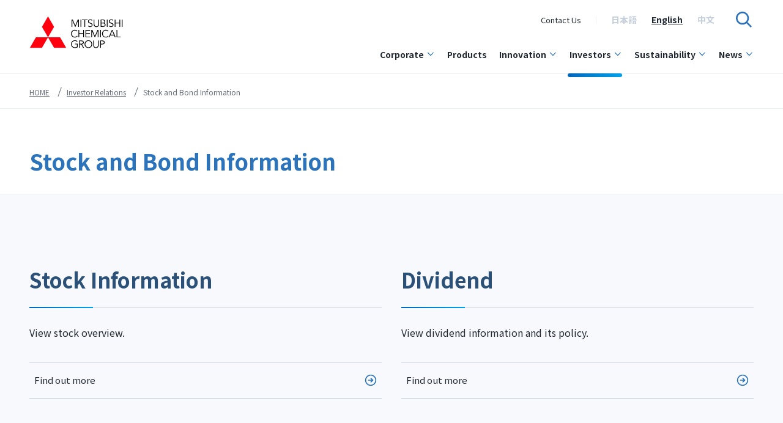

--- FILE ---
content_type: text/html
request_url: https://www.mcgc.com/english/ir/stock_info/index.html
body_size: 93112
content:
<!DOCTYPE html>
<html class="no-js" lang="en" prefix="og: http://ogp.me/ns#">

<head>
  
<!-- Google Tag Manager -->
<script>(function(w,d,s,l,i){w[l]=w[l]||[];w[l].push({'gtm.start':
new Date().getTime(),event:'gtm.js'});var f=d.getElementsByTagName(s)[0],
j=d.createElement(s),dl=l!='dataLayer'?'&l='+l:'';j.async=true;j.src=
'https://www.googletagmanager.com/gtm.js?id='+i+dl;f.parentNode.insertBefore(j,f);
})(window,document,'script','dataLayer','GTM-T43BQKXH');</script>
<!-- End Google Tag Manager -->
  <meta charset="UTF-8">
  <meta http-equiv="X-UA-Compatible" content="IE=edge">
  <meta name="viewport" content="width=device-width, initial-scale=1">
  <title>Stock and Bond Information | Investor Relations | Mitsubishi Chemical Group Corporation</title>
  <meta name="description" content="About Stock and Bond Information of Mitsubishi Chemical Group Corporation">
  <meta name="keywords" content="Mitsubishi Chemical Group Corporation, Mitsubishi Chemical, KAITEKI">
  <!-- OGP -->
  <meta property="og:title" content="Stock and Bond Information | Investor Relations | Mitsubishi Chemical Group Corporation">
  <meta property="og:type" content="article">
  <meta property="og:url" content="https://www.mcgc.com/english/ir/stock_info/index.html">
  <meta property="og:image" content="https://www.mcgc.com/english/assets/img/og-image.jpg">
  <meta property="og:site_name" content="Mitsubishi Chemical Group Corporation">
  <meta property="og:description" content="About Stock and Bond Information of Mitsubishi Chemical Group Corporation">
  <meta property="og:locale" content="en_US">
  <script>
    (function (e) { e.className = e.className.replace('no-js', 'js'); }(document.documentElement));
  </script>
  
  <link rel="preconnect" href="https://fonts.googleapis.com"><link rel="preconnect" href="https://fonts.gstatic.com" crossorigin><link href="https://fonts.googleapis.com/css2?family=Noto+Sans+JP:wght@400;500;700&family=Roboto:wght@400;500;700&display=swap" rel="stylesheet">
<link rel="stylesheet" href="/assets/css/style.css" type="text/css">
<link rel="stylesheet" href="/assets2023/css/style.css" type="text/css">
<link rel="stylesheet" href="/english/assets2023/css/style.css" type="text/css">
<link rel="shortcut icon" href="/assets/img/favicon.ico" type="image/x-icon">
<link href="https://ce.mf.marsflag.com/latest/css/mf-search.css" rel="stylesheet" type="text/css" media="all" charset="UTF-8"><!-- MARS FLAG 用 -->
</head>

<body>
  <!-- Google Tag Manager (noscript) -->
<noscript><iframe src="https://www.googletagmanager.com/ns.html?id=GTM-T43BQKXH"
height="0" width="0" style="display:none;visibility:hidden"></iframe></noscript>
<!-- End Google Tag Manager (noscript) -->
  <div id="top" class="g-wrapper">
    <header class="g-siteHeader2023 gtm_header notiny" data-js-header data-js-hamburger="slide">
  <div class="g-siteHeader2023_fog" data-js-hamburger-overlay>
  </div><!-- /.g-siteHeader2023_fog -->
  <div class="g-siteHeader2023_inner" data-js-header-tiny>
    <div class="g-siteHeader2023_root">
      <div class="g-headerTitle2023">
        <div class="g-headerLogo2023">
          <a class="g-headerLogo2023_link" href="/english/index.html">
            <div class="g-headerLogo2023_img notiny">
              <img src="/assets2023/img/logo_MCG_img_ja.svg" alt="MITSUBISHI CHEMICAL GROUP" />
            </div>
            <div class="g-headerLogo2023_img tiny">
              <img src="/assets2023/img/logo_MCG_img_ja.svg" alt="MITSUBISHI CHEMICAL GROUP" />
            </div>
          </a>
        </div><!-- /.g-headerLogo2023 -->
        <div class="g-headerSwitch2023" data-js-hamburger-switch>
          <p class="g-headerSwitch2023_icon"><button class="g-headerSwitch2023_iconLink" data-js-hamburger-trigger="menu"
              aria-haspopup="false" aria-expanded="false"><img class="g-headerSwitch2023_iconLink-open"
                src="/assets/img/icons/ic_menu.png" alt="Open menu" width="24" height="24"><img
                class="g-headerSwitch2023_iconLink-close" src="/assets/img/icons/ic_close.png" alt="Close menu" width="24"
                height="24"></button></p>
        </div><!-- /.g-headerSwitch2023 -->
      </div><!-- /.g-headerTitle -->
      <div class="g-headerMenu2023" data-js-dropdown>
        <div class="g-headerMenu2023_inner" data-js-hamburger-content>
          <div class="g-headerMenu2023_root">
            <nav class="g-headerNav2023" data-js-hamburger-category="menu">
              <ul class="g-headerNav2023_list">
                <li class="g-headerNav2023_listItem g-headerNavDropdown2023" data-js-dropdown-wrapper>
                  <!-- marsfinderoff: index --><a class="g-headerNav2023_listItemLink g-headerNavDropdown2023_trigger" href="/english/group/index.html" data-js-dropdown-trigger aria-expanded="false">Corporate<div class="g-headerNavDropdown2023_triggerIcon"><img src="/assets2023/img/icons/prime/ic_chevron_bottom.svg" alt="Open Submenu"></div></a>
                  <div class="g-headerNavDropdown2023_content" data-js-dropdown-content aria-hidden="true">
                    <div class="g-headerNavDropdown2023_contentInner">
                      <div class="g-headerNavDropdown2023_nav">
                        <div class="g-headerNavDropdown2023_title">
                          <a class="g-headerNavDropdown2023_titleLink u-icon-slide-right" href="/english/group/index.html">Corporate<i class="u-icon u-icon-prime u-icon-arrowRight u-icon-after u-icon_size-18"></i></a>
                        </div>
                        <div class="l-tile l-tile-5col l-separator-x5">
                          <div class="l-tile_item">
                            <div class="g-headerNav2023_card">
                              <p class="g-headerNav2023_cardTitle">Basic Information</p>
                            </div>
                            <ul class="g-headerNav2023_sublist">
                              <li class="g-headerNav2023_sublistItem">
                                <a class="g-headerNav2023_sublistItemLink" href="/english/group/message.html">Message from the President</a>
                              </li>
                              <li class="g-headerNav2023_sublistItem">
                                <div class="g-headerNav2023_listItem_sub2top">
                                  <a href="/english/group/outline/index.html" class="g-headerNav2023_sublistItemLink">Corporate Profile / Access</a>
                                </div>
                                <ul class="g-headerNav2023_listItem_sub2list">
                                  <li class="g-headerNav2023_listItem">
                                    <a class="g-headerNav2023_listItemLink" href="/english/group/outline/index.html#mcg">∟Mitsubishi Chemical Group Corporation</a>
                                  </li>
                                  <li class="g-headerNav2023_listItem">
                                    <a class="g-headerNav2023_listItemLink" href="/english/group/outline/index.html#mcc">∟Mitsubishi Chemical Corporation</a>
                                  </li>
                                  <li class="g-headerNav2023_listItem">
                                    <a class="g-headerNav2023_listItemLink" href="/english/group/outline/index.html#nshd">∟Nippon Sanso Holdings Corporation</a>
                                  </li>
                                </ul>
                              </li>
                              <li class="g-headerNav2023_sublistItem">
                                <a class="g-headerNav2023_sublistItemLink" href="/english/group/leadership/index.html">Leadership</a>
                              </li>
                              <li class="g-headerNav2023_sublistItem">
                                <a class="g-headerNav2023_sublistItemLink" href="/english/group/organization.html">Organization Chart</a>
                              </li>
                              <li class="g-headerNav2023_sublistItem">
                                <a class="g-headerNav2023_sublistItemLink" href="/english/group/group_outline/index.html">Global Network</a>
                              </li>
                              <li class="g-headerNav2023_sublistItem">
                                <a class="g-headerNav2023_sublistItemLink" href="/english/group/global.html">Number of Subsidiaries</a>
                              </li>
                              <li class="g-headerNav2023_sublistItem">
                                <a class="g-headerNav2023_sublistItemLink" href="/english/group/history.html">History</a>
                              </li>
                              <li class="g-headerNav2023_sublistItem">	
                                <div class="g-headerNav2023_listItem_sub2top">
                                  <a class="g-headerNav2023_sublistItemLink">Corporate Brochure</a>
                                </div>
                                <ul class="g-headerNav2023_listItem_sub2list">
                                  <li class="g-headerNav2023_listItem">
                                    <a href="/english/contact/pdf/mcg_eng.pdf" target="_blank" class="c-textLink" style="text-decoration: none; color: inherit; font-weight: 400; font-size: 14px;">∟Mitsubishi Chemical Group Corporation<img src="/assets/img/icons/prime/ic_download.svg" alt="ダウンロード" style="width:16px"></a>
                                  </li>
                                  <li class="g-headerNav2023_listItem">
                                    <a href="/english/group/outline/mcc/pdf/mcc_eng.pdf" target="_blank" class="c-textLink" style="text-decoration: none; color: inherit; font-weight: 400; font-size: 14px;">∟Mitsubishi Chemical Corporation<img src="/assets/img/icons/prime/ic_download.svg" alt="ダウンロード" style="width:16px"></a>
                                  </li>
                                </ul>
                              </li>
                              <li class="g-headerNav2023_sublistItem">
                                <a class="g-headerNav2023_sublistItemLink" href="/english/group/value/index.html">Evaluation by Outside Parties</a>
                              </li>
                            </ul><!-- marsfinderon: index --><!-- /.g-headerNav2023_sublist -->
                          </div><!-- /.l-tile_item -->
                          <div class="l-tile_item">
                            <!-- marsfinderoff: index --><div class="g-headerNav2023_card">
                              <p class="g-headerNav2023_cardTitle">Approach to Corporate Activities</p>
                            </div>
                            <ul class="g-headerNav2023_sublist">

                              <li class="g-headerNav2023_sublistItem">
                                <a class="g-headerNav2023_sublistItemLink" href="/english/group/philosophy.html">Group Concept</a>
                              </li>
                              <li class="g-headerNav2023_sublistItem">
                                <a class="g-headerNav2023_sublistItemLink" href="/english/group/charter.html">Charter of Corporate <br>Behavior</a>
                              </li>
                              <li class="g-headerNav2023_sublistItem">
                                <a class="g-headerNav2023_sublistItemLink" href="/english/group/value_creation_approach.html">Value Creation Model</a>
                              </li>
                              <li class="g-headerNav2023_sublistItem">
                                <a class="g-headerNav2023_sublistItemLink" href="/english/group/health_productivity_management/index.html">Health and Productivity <br>Management</a>
                              </li>
                            </ul><!-- marsfinderon: index --><!-- /.g-headerNav2023_sublist -->
                          </div><!-- /.l-tile_item -->
                          <div class="l-tile_item">
                            <!-- marsfinderoff: index --><div class="g-headerNav2023_card">
                              <p class="g-headerNav2023_cardTitle">Management Strategy</p>
                            </div>
                            <ul class="g-headerNav2023_sublist">
                              <li class="g-headerNav2023_sublistItem">
                                <a class="g-headerNav2023_sublistItemLink" href="/english/group/strategy/kv35.html">KAITEKI Vision 35</a>
                              </li>
                              <li class="g-headerNav2023_sublistItem">
                                <a class="g-headerNav2023_sublistItemLink" href="/english/group/strategy/management_plan.html">Medium-Term Management Plan 2029</a>
                              </li>
                            </ul>
                              <p class="g-headerNav2023_cardTitle">Human Resource Strategy</p>
                            <ul class="g-headerNav2023_sublist">
                              <li class="g-headerNav2023_sublistItem">
                                <a class="g-headerNav2023_sublistItemLink" href="/english/group/strategy/hr/index.html">Human Resource Strategy</a>
                              </li>
                              <li class="g-headerNav2023_sublistItem">
                                <a class="g-headerNav2023_sublistItemLink" href="/english/group/strategy/chro.html">Message from the CHRO</a>
                              </li>
                            </ul>
                              <p class="g-headerNav2023_cardTitle">Digital Strategy</p>
                            <ul class="g-headerNav2023_sublist">
                              <li class="g-headerNav2023_sublistItem">
                                <a class="g-headerNav2023_sublistItemLink" href="/english/group/strategy/digital.html">Digital Strategy</a>
                              </li>


                            </ul><!-- marsfinderon: index --><!-- /.g-headerNav2023_sublist -->
                          </div><!-- /.l-tile_item -->
                          <div class="l-tile_item">
                            <!-- marsfinderoff: index --><div class="g-headerNav2023_card">
                              <p class="g-headerNav2023_cardTitle">Governance</p>
                            </div>
                            <ul class="g-headerNav2023_sublist">
                              <li class="g-headerNav2023_sublistItem">
                                <div class="g-headerNav2023_listItem_sub2top">
                                  <a href="/english/group/governance/index.html" class="g-headerNav2023_sublistItemLink">
                                    Corporate Governance
                                  </a>
                                </div>
                                <ul class="g-headerNav2023_listItem_sub2list">
                                  <li class="g-headerNav2023_listItem">
                                    <a class="g-headerNav2023_listItemLink" href="/english/group/governance/policy.html">∟Corporate Governance Guidelines</a>
                                  </li>
                                </ul>
                              </li>
                              <li class="g-headerNav2023_sublistItem">
                                <a class="g-headerNav2023_sublistItemLink" href="/english/group/risk_management.html">Risk Management</a>
                              </li>
                              <li class="g-headerNav2023_sublistItem">
                                <a class="g-headerNav2023_sublistItemLink" href="/english/group/compliance.html">Compliance</a>
                              </li>
                            </ul><!-- marsfinderon: index --><!-- /.g-headerNav2023_sublist -->
                          </div><!-- /.l-tile_item -->
                          <div class="l-tile_item">
                            <!-- marsfinderoff: index --><div class="g-headerNav2023_card">
                              <a href="/english/group/outline/mcc/index.html" class="u-icon-slide-right">
                              <p class="g-headerNav2023_cardTitle">Mitsubishi Chemical Corporation : Related Information<i class="u-icon u-icon-prime u-icon-arrowRight u-icon-after u-icon_size-18"></i></p>
                              </a>
                            </div>
 <ul class="g-headerNav2023_sublist">
                              <li class="g-headerNav2023_sublistItem">
                                <a class="g-headerNav2023_sublistItemLink" href="/english/group/outline/index.html#mcc">Corporate Profile</a>
                              </li>             
                              <li class="g-headerNav2023_sublistItem">
                                <div class="g-headerNav2023_listItem_sub2top">
                                  <span class="g-headerNav2023_sublistItemLink">Offices and Sites</span>
                                </div>
                                <ul class="g-headerNav2023_listItem_sub2list">
                                  <li class="g-headerNav2023_listItem">
                                    <a class="g-headerNav2023_listItemLink" href="/english/group/outline/mcc/location/index.html">∟Offices</a>
                                  </li>
                                  <li class="g-headerNav2023_listItem">
                                    <a class="g-headerNav2023_listItemLink" href="/english/group/outline/mcc/location/plant.html">∟Plants</a>
                                  </li>
                                  <li class="g-headerNav2023_listItem">
                                    <a class="g-headerNav2023_listItemLink" href="/english/group/outline/mcc/location/rd.html">∟R&D Centers</a>
                                  </li>
                                </ul>
                              </li>
                              <li class="g-headerNav2023_sublistItem">
                                <a class="g-headerNav2023_sublistItemLink" href="/english/group/outline/mcc/leadership.html">Leadership</a>
                              </li>
                              <li class="g-headerNav2023_sublistItem">
                                <a class="g-headerNav2023_sublistItemLink" href="/english/group/outline/mcc/organization.html">Organization Chart</a>
                              </li>
                            </ul><!-- marsfinderon: index --><!-- /.g-headerNav2023_sublist -->
                          </div><!-- /.l-tile_item -->
                        </div><!-- /.l-tile -->
                      </div><!-- /.g-headerNavDropdown2023_nav -->
                      <button class="g-headerNavDropdown2023_close"><img src="/assets/img/icons/prime/ic_close.svg" alt="Close Submenu"></button>
                    </div><!-- /.g-headerNavDropdown2023_contentInner -->
                  </div><!-- /.g-headerNavDropdown2023_content -->
                </li><!-- /.g-headerNav2023_listItem -->

                <!-- marsfinderoff: index --><li class="g-headerNav2023_listItem g-headerNavDropdown2023">
                  <a class="g-headerNav2023_listItemLink g-headerNav2023_listItemLinkCateTopOnly" href="/en/products/index.html">Products</a>
                </li><!-- marsfinderon: index -->

                <li class="g-headerNav2023_listItem g-headerNavDropdown2023" data-js-dropdown-wrapper>
                  <!-- marsfinderoff: index --><a class="g-headerNav2023_listItemLink g-headerNavDropdown2023_trigger" href="/english/innovation/index.html" data-js-dropdown-trigger aria-expanded="false">Innovation<div class="g-headerNavDropdown2023_triggerIcon"><img src="/assets2023/img/icons/prime/ic_chevron_bottom.svg" alt="Open Submenu"></div></a>
                  <div class="g-headerNavDropdown2023_content" data-js-dropdown-content aria-hidden="true">
                    <div class="g-headerNavDropdown2023_contentInner">
                      <div class="g-headerNavDropdown2023_nav">
                        <div class="g-headerNavDropdown2023_title">
                          <a class="g-headerNavDropdown2023_titleLink u-icon-slide-right" href="/english/innovation/index.html">Innovation<i class="u-icon u-icon-prime u-icon-arrowRight u-icon-after u-icon_size-18"></i></a>
                        </div>
                        <div class="l-tile l-tile-5col l-separator-x5 l-separator-x0-sm">
                          <div class="l-tile_item">
							<!-- marsfinderoff: index --><div class="g-headerNav2023_card">
                              <p class="g-headerNav2023_cardTitle">Mitsubishi Chemical’s Innovation</p>
                            </div>
                            <ul class="g-headerNav2023_sublist">
                              <li class="g-headerNav2023_sublistItem">
                                <a class="g-headerNav2023_sublistItemLink" href="/english/innovation/cto_message.html">Message from the CTO</a>
                              </li>
                              <li class="g-headerNav2023_sublistItem">
                                <a class="g-headerNav2023_sublistItemLink" href="/english/innovation/policy/index.html">Innovation Policy</a>
                              </li>
                              <li class="g-headerNav2023_sublistItem">
                                <a class="g-headerNav2023_sublistItemLink" href="/english/innovation/ip_strategy/index.html">Intellectual Property Strategy</a>
                              </li>
                              <li class="g-headerNav2023_sublistItem">
                                <a class="g-headerNav2023_sublistItemLink" href="/english/innovation/rd-structure/index.html">Research and Development System</a>
                              </li>
                              <li class="g-headerNav2023_sublistItem">
                                <a class="g-headerNav2023_sublistItemLink" href="/english/innovation/achievement.html">Innovation Activities</a>
                              </li>
                            </ul><!-- marsfinderon: index --><!-- /.g-headerNav2023_sublist -->
                          </div><!-- /.l-tile_item -->
                      </div><!-- /.g-headerNavDropdown2023_nav -->
                      <button class="g-headerNavDropdown2023_close"><img src="/assets/img/icons/prime/ic_close.svg" alt="Close Submenu"></button>
                    </div><!-- /.g-headerNavDropdown2023_contentInner -->
                  </div><!-- /.g-headerNavDropdown2023_content -->
                </li><!-- /.g-headerNav2023_listItem -->


                <li class="g-headerNav2023_listItem g-headerNavDropdown2023" data-js-dropdown-wrapper>
                  <!-- marsfinderoff: index --><a class="g-headerNav2023_listItemLink g-headerNavDropdown2023_trigger" href="/english/ir/index.html" data-js-dropdown-trigger aria-expanded="false">Investors<div class="g-headerNavDropdown2023_triggerIcon"><img src="/assets2023/img/icons/prime/ic_chevron_bottom.svg" alt="Open Submenu"></div></a>
                  <div class="g-headerNavDropdown2023_content" data-js-dropdown-content aria-hidden="true">
                    <div class="g-headerNavDropdown2023_contentInner">
                      <div class="g-headerNavDropdown2023_nav">
                        <div class="g-headerNavDropdown2023_title">
                          <a class="g-headerNavDropdown2023_titleLink u-icon-slide-right" href="/english/ir/index.html">Investors<i class="u-icon u-icon-prime u-icon-arrowRight u-icon-after u-icon_size-18"></i></a>
                        </div>
                        <div class="l-tile l-tile-5col l-separator-x5 l-separator-x0-sm">
                          <div class="l-tile_item">
                            <div class="g-headerNav2023_card">
                              <a href="/english/ir/management/index.html" class="u-icon-slide-right">
                                <p class="g-headerNav2023_cardTitle">Basic Policy<i class="u-icon u-icon-prime u-icon-arrowRight u-icon-after u-icon_size-18"></i></p>
                              </a>
                            </div>
                            <!--<ul class="g-headerNav2023_sublist">
                              <li class="g-headerNav2023_sublistItem">
                                <a class="g-headerNav2023_sublistItemLink" href="/english/ir/management/message.html">Message from the President</a>
                              </li>
                            </ul>--><!-- marsfinderon: index --><!-- /.g-headerNav2023_sublist -->
                            <ul class="g-headerNav2023_sublist">
                              <!-- marsfinderoff: index --><li class="g-headerNav2023_sublistItem">
                                <a class="g-headerNav2023_sublistItemLink" href="/english/ir/management/ir_activities.html">Approach to investor relations (IR) activities</a>
                              </li><!-- marsfinderon: index -->
                            </ul><!-- /.g-headerNav2023_sublist -->
                            
  
                            <ul class="g-headerNav2023_sublist">
                              <!-- marsfinderoff: index --><li class="g-headerNav2023_sublistItem">
                                <a class="g-headerNav2023_sublistItemLink" href="/english/ir/management/policy.html">Disclosure Policy</a>
                              </li>
　　　　　　　　<li class="g-headerNav2023_sublistItem">
                                <a class="g-headerNav2023_sublistItemLink" href="/english/ir/cfo_message.html">Message from the CFO</a>
                              </li>
                              <li class="g-headerNav2023_sublistItem g-headerNav2023_sublistItem--noBoder">
                                <a class="g-headerNav2023_sublistItemLinkbox" href="/english/ir/hub/index.html">Integrated Information Hub</a>
                              </li><!-- marsfinderon: index -->
                            </ul><!-- /.g-headerNav2023_sublist -->
                          </div><!-- /.l-tile_item -->
                          <div class="l-tile_item">
                            <!-- marsfinderoff: index --><div class="g-headerNav2023_card">
                              <p class="g-headerNav2023_cardTitle">IR News</p>
                            </div>
                            <ul class="g-headerNav2023_sublist">
                              <li class="g-headerNav2023_sublistItem">
                                <a class="g-headerNav2023_sublistItemLink" href="/english/ir/topics/index.html">IR News</a>
                              <li class="g-headerNav2023_sublistItem">
                                <a class="g-headerNav2023_sublistItemLink" href="/english/ir/indication_info/index.html">TSE Filings</a>
                              </li>
                            </ul><!-- marsfinderon: index --><!-- /.g-headerNav2023_sublist -->
                          </div><!-- /.l-tile_item -->
                          
                          <div class="l-tile_item">
                            <!-- marsfinderoff: index --><div class="g-headerNav2023_card">
                              <p class="g-headerNav2023_cardTitle">Basic Information</p>
                            </div>
                            <ul class="g-headerNav2023_sublist">
                              <li class="g-headerNav2023_sublistItem">
                                <a class="g-headerNav2023_sublistItemLink" href="/english/ir/chart.html">Chart</a>
                              </li>
                              <li class="g-headerNav2023_sublistItem">
                                <a class="g-headerNav2023_sublistItemLink" href="/english/ir/ir_calendar.html">IR Calendar</a>
                              </li>
                              <li class="g-headerNav2023_sublistItem">
                                <div class="g-headerNav2023_listItem_sub2top">
                                  <a href="/english/ir/finance/index.html" class="g-headerNav2023_sublistItemLink">
                                    Financial Data
                                  </a>
                                </div>
                                <ul class="g-headerNav2023_listItem_sub2list">
                                  <li class="g-headerNav2023_listItem">
                                    <a class="g-headerNav2023_listItemLink" href="/english/ir/finance/highlight.html">∟Financial Highlight</a>
                                  </li>
                                  <li class="g-headerNav2023_listItem">
                                    <a class="g-headerNav2023_listItemLink" href="/english/ir/finance/excel.zip" target="_blank">∟Historical DATA&nbsp;<img class="u-icon-slide_item u-icon-slide_item-18" src="/assets/img/icons/prime/ic_download.svg" alt="Down load"></a>
                                  </li>
                                </ul>		
                              </li>
                              <li class="g-headerNav2023_sublistItem">
                                <a class="g-headerNav2023_sublistItemLink" href="/english/ir/value/index.html">Evaluation by Outside Parties (ESG)</a>
                              </li>
                                    
                              <li class="g-headerNav2023_sublistItem">
                                <div class="g-headerNav2023_listItem_sub2top">
                                  <span class="g-headerNav2023_sublistItemLink">Other IR Information</span>
                                </div>
                                <ul class="g-headerNav2023_listItem_sub2list">
                                  <li class="g-headerNav2023_listItem">
                                    <a class="g-headerNav2023_listItemLink" href="/english/ir/faq.html">∟FAQ on IR</a>
                                  </li>
                                  <li class="g-headerNav2023_listItem">
                                    <a class="g-headerNav2023_listItemLink" href="/english/ir/contact.html">∟Contact on IR</a>
                                  </li>
                                  <li class="g-headerNav2023_listItem">
                                    <a class="g-headerNav2023_listItemLink" href="/english/ir/sitemap.html">∟IR Sitemap</a>
                                  </li>
                                </ul>
                              </li>
                            </ul><!-- marsfinderon: index --><!-- /.g-headerNav2023_sublist -->
                          </div><!-- /.l-tile_item -->
                          <div class="l-tile_item">
                            <!-- marsfinderoff: index --><div class="g-headerNav2023_card">
                              <a href="/english/ir/library/index.html" class="u-icon-slide-right">
                                <p class="g-headerNav2023_cardTitle">IR library<i class="u-icon u-icon-prime u-icon-arrowRight u-icon-after u-icon_size-18"></i></p>
                              </a>
                            </div>
                            <ul class="g-headerNav2023_sublist">
                              <li class="g-headerNav2023_sublistItem">
                                <a class="g-headerNav2023_sublistItemLink" href="/english/ir/library/financial_accounts.html">Financial Results</a>
                              </li>
                              <li class="g-headerNav2023_sublistItem">
                                <a class="g-headerNav2023_sublistItemLink" href="/english/ir/library/operating_summaries.html">Operating Summaries</a>
                              </li>
                              <li class="g-headerNav2023_sublistItem">
                                <a class="g-headerNav2023_sublistItemLink" href="/english/ir/library/analysts_meeting.html">Analysts Meeting Materials</a>
                              </li>
                              <li class="g-headerNav2023_sublistItem">
                                <a class="g-headerNav2023_sublistItemLink" href="/english/ir/library/kaiteki_report.html">Integrated Reports</a>
                              </li>
                              <li class="g-headerNav2023_sublistItem">
                                <a class="g-headerNav2023_sublistItemLink" href="/english/ir/library/stock_securities_report.html">Securities Reports</a>
                              </li>
                              <li class="g-headerNav2023_sublistItem">
                                <a class="g-headerNav2023_sublistItemLink" href="/english/ir/library/tcfd.html">Report in Line with the Recommendations of the TCFD</a>
                              </li>
                            </ul><!-- marsfinderon: index --><!-- /.g-headerNav2023_sublist -->
                          </div><!-- /.l-tile_item -->

                          <div class="l-tile_item">
                            <!-- marsfinderoff: index --><div class="g-headerNav2023_card">
                              <a href="/english/ir/individual/index.html" class="u-icon-slide-right">
                                <p class="g-headerNav2023_cardTitle">To Our Individual Investors<i class="u-icon u-icon-prime u-icon-arrowRight u-icon-after u-icon_size-18"></i></p>
                              </a>
                            </div>
                            <ul class="g-headerNav2023_sublist">
                              <li class="g-headerNav2023_sublistItem">
                                <a class="g-headerNav2023_sublistItemLink" href="/english/ir/digest.html">The Mitsubishi Chemical Group in Numbers</a>
                              </li>
                              <li class="g-headerNav2023_sublistItem">
                                <div class="g-headerNav2023_listItem_sub2top">
                                  <a href="/english/ir/stock_info/index.html" class="g-headerNav2023_sublistItemLink">
                                    Stock and Bond Information
                                  </a>
                                </div>
                                <ul class="g-headerNav2023_listItem_sub2list">
                                  <li class="g-headerNav2023_listItem">
                                    <a class="g-headerNav2023_listItemLink" href="/english/ir/stock_info/stock_outline.html">∟Stock Information</a>
                                  </li>
                                  <li class="g-headerNav2023_listItem">
                                    <a class="g-headerNav2023_listItemLink" href="/english/ir/stock_info/stock_dividend.html">∟Dividend</a>
                                  </li>
                                  <li class="g-headerNav2023_listItem">
                                    <a class="g-headerNav2023_listItemLink" href="/english/ir/stock_info/stock_meeting.html">∟Shareholders Meeting</a>
                                  </li>
                                  <li class="g-headerNav2023_listItem">
                                    <a class="g-headerNav2023_listItemLink" href="/english/ir/stock_info/stock_incorporation.html">∟Articles of Incorporation</a>
                                  </li>
                                  <li class="g-headerNav2023_listItem">
                                    <a class="g-headerNav2023_listItemLink" href="/english/ir/stock_info/bond_ratings.html">∟Ratings and Bonds</a>
                                  </li>
                                </ul>
                              </li>
                            </ul><!-- marsfinderon: index --><!-- /.g-headerNav2023_sublist -->
                          </div><!-- /.l-tile_item -->
                        </div><!-- /.l-tile -->
                      </div><!-- /.g-headerNavDropdown2023_nav -->
                      <button class="g-headerNavDropdown2023_close"><img src="/assets/img/icons/prime/ic_close.svg" alt="Close Submenu"></button>
                    </div><!-- /.g-headerNavDropdown2023_contentInner -->
                  </div><!-- /.g-headerNavDropdown2023_content -->
                </li><!-- /.g-headerNav2023_listItem -->
                <li class="g-headerNav2023_listItem g-headerNavDropdown2023" data-js-dropdown-wrapper>
                  <!-- marsfinderoff: index --><a class="g-headerNav2023_listItemLink g-headerNavDropdown2023_trigger" href="/english/sustainability/index.html" data-js-dropdown-trigger aria-expanded="false">Sustainability<div class="g-headerNavDropdown2023_triggerIcon"><img src="/assets2023/img/icons/prime/ic_chevron_bottom.svg" alt="Open Submenu"></div></a>
                  <div class="g-headerNavDropdown2023_content" data-js-dropdown-content aria-hidden="true">
                    <div class="g-headerNavDropdown2023_contentInner">
                      <div class="g-headerNavDropdown2023_nav">
                        <div class="g-headerNavDropdown2023_title">
                          <a class="g-headerNavDropdown2023_titleLink u-icon-slide-right" href="/english/sustainability/index.html">Sustainability<i class="u-icon u-icon-prime u-icon-arrowRight u-icon-after u-icon_size-18"></i></a>
                        </div>
                        <div class="l-tile l-tile-5col l-separator-x5 l-separator-x0-sm">
                          <div class="l-tile_item">
                            <div class="g-headerNav2023_card">
                              <p class="g-headerNav2023_cardTitle">Sustainability Management</p>
                            </div>
                            <ul class="g-headerNav2023_sublist">
                              <li class="g-headerNav2023_sublistItem">
                                <a class="g-headerNav2023_sublistItemLink" href="/english/sustainability/csuo_message.html">Message from the CSuO</a>
                              </li>
                              <li class="g-headerNav2023_sublistItem">
                                <a class="g-headerNav2023_sublistItemLink" href="/english/sustainability/management.html">Sustainability Approach and Promotion Structure</a>
                              </li>
                              <li class="g-headerNav2023_sublistItem">
                                <a class="g-headerNav2023_sublistItemLink" href="/english/sustainability/kpi.html">Material Issues and Sustainability(MOS) Indices</a>
                              </li>
                              <li class="g-headerNav2023_sublistItem">
                                <a class="g-headerNav2023_sublistItemLink" href="/english/sustainability/performance.html">Sustainability (MOS) Results</a>
                              </li>
                            </ul><!-- marsfinderon: index --><!-- /.g-headerNav2023_sublist -->
                          </div><!-- /.l-tile_item -->
                          <div class="l-tile_item">
                            <!-- marsfinderoff: index --><div class="g-headerNav2023_card">
                              <p class="g-headerNav2023_cardTitle">ESG Initiatives</p>
                            </div>
                            <ul class="g-headerNav2023_sublist">
                              <li class="g-headerNav2023_sublistItem">
                                <a class="g-headerNav2023_sublistItemLink" href="/english/sustainability/index.html#environment">Environment</a>
                              </li>
                              <li class="g-headerNav2023_sublistItem">
                                <a class="g-headerNav2023_sublistItemLink" href="/english/sustainability/index.html#social">Social</a>
                              </li>
                              <li class="g-headerNav2023_sublistItem">
                                <a class="g-headerNav2023_sublistItemLink" href="/english/sustainability/index.html#governance">Governance</a>
                              </li>
                            </ul><!-- marsfinderon: index --><!-- /.g-headerNav2023_sublist -->
                          </div><!-- /.l-tile_item -->
                          <div class="l-tile_item">
                            <!-- marsfinderoff: index --><div class="g-headerNav2023_card">
                              <p class="g-headerNav2023_cardTitle">Mitsubishi Chemical Corporation Initiatives</p>
                            </div>
                            <ul class="g-headerNav2023_sublist">
                              <li class="g-headerNav2023_sublistItem">
                                <a class="g-headerNav2023_sublistItemLink" href="/english/sustainability/index.html#MCC_attempt">Initiatives to Help Achieve the SDGs</a>
                              </li>
                              <li class="g-headerNav2023_sublistItem">
                                <a class="g-headerNav2023_sublistItemLink" href="/english/sustainability/mcc/responsible-care/index.html">Responsible Care Activities
</a>
                              </li>
                              <li class="g-headerNav2023_sublistItem">
                                <a class="g-headerNav2023_sublistItemLink" href="/english/sustainability/mcc/stakeholder/index.html">Together with Stakeholders</a>
                              </li>
                              <li class="g-headerNav2023_sublistItem">
                                <a class="g-headerNav2023_sublistItemLink" href="/english/sustainability/mcc/reports.html">Report Downloads</a>
                              </li>
                            </ul><!-- marsfinderon: index --><!-- /.g-headerNav2023_sublist -->
                          </div><!-- /.l-tile_item -->
                          <div class="l-tile_item">
                            <!-- marsfinderoff: index --><div class="g-headerNav2023_card">
                              <p class="g-headerNav2023_cardTitle">Sustainability Data</p>
                            </div>
                            <ul class="g-headerNav2023_sublist">
                              <li class="g-headerNav2023_sublistItem">
                                <a class="g-headerNav2023_sublistItemLink" href="/english/sustainability/policy.html">Policy on Sustainability</a>
                              </li>
                              <li class="g-headerNav2023_sublistItem">
                                <a class="g-headerNav2023_sublistItemLink" href="/english/sustainability/data.html">Non-Financial Data Sheets</a>
                              </li>
                              <li class="g-headerNav2023_sublistItem">
                                <a class="g-headerNav2023_sublistItemLink" href="/english/sustainability/gri.html">GRI Guidelines</a>
                              </li>
                              <li class="g-headerNav2023_sublistItem">
                                <a class="g-headerNav2023_sublistItemLink" href="/english/ir/value/index.html">Evaluation by Outside Parties (ESG Index)</a>
                              </li>
                              <li class="g-headerNav2023_sublistItem g-headerNav2023_sublistItem--noBoder">
                                <a class="g-headerNav2023_sublistItemLinkbox" href="/english/ir/hub/index.html">Integrated Information Hub</a>
                              </li>
                            </ul><!-- marsfinderon: index --><!-- /.g-headerNav2023_sublist -->
                          </div><!-- /.l-tile_item -->
                        </div><!-- /.l-tile -->
                      </div><!-- /.g-headerNavDropdown2023_nav -->
                      <button class="g-headerNavDropdown2023_close"><img src="/assets/img/icons/prime/ic_close.svg" alt="Close Submenu"></button>
                    </div><!-- /.g-headerNavDropdown2023_contentInner -->
                  </div><!-- /.g-headerNavDropdown2023_content -->
                </li><!-- /.g-headerNav2023_listItem -->
                <li class="g-headerNav2023_listItem g-headerNavDropdown2023" data-js-dropdown-wrapper>
                  <!-- marsfinderoff: index --><a class="g-headerNav2023_listItemLink g-headerNavDropdown2023_trigger" href="/english/news_release/" data-js-dropdown-trigger aria-expanded="false">News<div class="g-headerNavDropdown2023_triggerIcon"><img src="/assets2023/img/icons/prime/ic_chevron_bottom.svg" alt="Open Submenu"></div></a>
                  <div class="g-headerNavDropdown2023_content" data-js-dropdown-content aria-hidden="true">
                    <div class="g-headerNavDropdown2023_contentInner">
                      <div class="g-headerNavDropdown2023_nav">
                        <div class="l-tile l-tile-5col l-separator-x5 l-separator-x0-sm">
                          <div class="l-tile_item">
                            <div class="g-headerNav2023_card ">
                              <a href="/english/news_release/index.html" class="u-icon-slide-right">
                                <p class="g-headerNav2023_cardTitle">News Releases<i class="u-icon u-icon-prime u-icon-arrowRight u-icon-after u-icon_size-18"></i></p>
                              </a>
                            </div><!-- marsfinderon: index -->
                          </div><!-- /.l-tile_item -->
                          <div class="l-tile_item l-separator-x0-sm">
                            <!-- marsfinderoff: index --><div class="g-headerNav2023_card">
                              <a href="/english/information/index.html" class="u-icon-slide-right">
                                <p class="g-headerNav2023_cardTitle">Information<i class="u-icon u-icon-prime u-icon-arrowRight u-icon-after u-icon_size-18"></i></p>
                              </a>
                            </div><!-- marsfinderon: index -->
                          </div><!-- /.l-tile_item -->
                          <div class="l-tile_item l-separator-x0-sm">
                            <!-- marsfinderoff: index --><div class="g-headerNav2023_card">
                              <a href="/english/ir/topics/index.html" class="u-icon-slide-right">
                                <p class="g-headerNav2023_cardTitle">IR News<i class="u-icon u-icon-prime u-icon-arrowRight u-icon-after u-icon_size-18"></i></p>
                              </a>
                            </div><!-- marsfinderon: index -->
                          </div><!-- /.l-tile_item -->
                          <div class="l-tile_item l-separator-x0-sm">
                            <!-- marsfinderoff: index --><div class="g-headerNav2023_card">
                              <a href="/english/ir/indication_info/index.html" class="u-icon-slide-right">
                                <p class="g-headerNav2023_cardTitle">TSE Filings<i class="u-icon u-icon-prime u-icon-arrowRight u-icon-after u-icon_size-18"></i></p>
                              </a>
                            </div><!-- marsfinderon: index -->
                          </div><!-- /.l-tile_item -->
                        </div><!-- /.l-tile -->
                      </div><!-- /.g-headerNavDropdown2023_nav -->
                      <button class="g-headerNavDropdown2023_close"><img src="/assets/img/icons/prime/ic_close.svg" alt="サブメニューを閉じる"></button>
                    </div><!-- /.g-headerNavDropdown2023_contentInner -->
                  </div><!-- /.g-headerNavDropdown2023_content -->
                </li><!-- /.g-headerNav2023_listItem -->

              </ul><!-- /.g-headerNav2023_list -->
            </nav><!-- /.g-headerNav2023 -->
            <div class="g-headerSubNav2023" data-js-hamburger-category="menu">
              <!-- marsfinderoff: index --><ul class="g-headerSubNav2023_list">
                <li class="g-headerSubNav2023_listItem"><a class="g-headerSubNav2023_listItemLink" href="/english/contact/index.html">Contact Us</a></li>
              </ul><!-- marsfinderon: index --><!-- /.headerSubNav_list -->
            </div><!-- /.g-headerSubNav2023 -->
            <div class="g-headerLang2023" data-js-hamburger-category="menu">
              <div class="g-headerLang2023_selector">
                <!-- marsfinderoff: index --><ul class="g-headerLang2023_list" role="listbox" title="Language Settings">
                  <li class="g-headerLang2023_listItem" role="option" aria-selected="false"><a
                      class="g-headerLang2023_listItemLink" href="/ja.php" lang="ja">日本語</a></li>
                  <li class="g-headerLang2023_listItem" role="option" aria-selected="true"><a
                      class="g-headerLang2023_listItemLink is-active" href="/en.php">English</a></li>
                  <li class="g-headerLang2023_listItem" role="option" aria-selected="false" data-focus-out="check"><a
                      class="g-headerLang2023_listItemLink" href="/ch.php" lang="zh">中文</a></li>
                </ul><!-- marsfinderon: index --><!-- /.g-headerLang2023_list -->
              </div><!-- /.g-headerLang2023_selector -->
            </div><!-- /.g-headerLang2023 -->
            <div class="g-headerSearch2023 g-headerSearch2023-pc g-headerSearch2023-dropdown" data-js-hamburger-category="menu" data-js-dropdown-wrapper>
              <button class="g-headerSearch2023_dropdownTrigger" data-js-dropdown-trigger data-js-search-trigger aria-expanded="false"><img src="/assets2023/img/icons/prime/ic_search.svg" alt="Open Search Box" width="16" height="16"></button>
              <div class="g-headerNavDropdown2023_content g-headerSearch2023_content" data-js-dropdown-content aria-hidden="true">
                <div class="g-headerNavDropdown2023_contentInner">
					<div class="mf_finder_container">
      					<mf-search-box doctype-hidden ignore-search-result placeholder="Search" submit-text="" ajax-url="https://finder.api.mf.marsflag.com/api/v1/finder_service/documents/0be4c6bb/search" serp-url="https://www.mcgc.com/english/search_results.html#/"></mf-search-box>
					</div>
                  <!--<div class="c-searchBox mcg-search">
                    <form class="c-searchBox_form" action="https://search.mcgc.com/">
                      <label aria-label="Search" class="c-searchBox_label">
                        <input class="c-searchBox_input" type="text" name="kw" placeholder="Search" data-js-search-input>
                        <input type="hidden" name="ie" value="u">
                        <input type="hidden" name="la" value="en">
                      </label>
                      <button type="submit" class="c-searchBox_submit">
                        <img src="/assets2023/img/icons/prime/ic_search.svg" alt="Search button" width="48" height="48">
                      </button>
                    </form>
                  </div>--><!-- /.c-searchBox -->
				<!--MCC検索-->
				<!--<div class="c-searchBox mcc-search" style="display: none;">
					<form class="c-searchBox_form" action="//mf2apr02.marsflag.com/m_chemical__site_e__s_e/search.x">
  						<label aria-label="Search" class="c-searchBox_label">
    						<input class="c-searchBox_input" type="text" name="q"  placeholder="Search" autocomplete="off" data-js-search-input>
      						<input type="hidden" name="ie" value="utf8" />
  						</label>
  						<button type="submit" class="c-searchBox_submit">
    						<img src="/assets2023/img/icons/prime/ic_search.svg" alt="Search button" width="48" height="48">
  						</button>
					</form>
				</div>-->
				<!--MCC検索ここまで-->
                </div><!-- /.g-headerNavDropdown2023_contentInner -->
				  
                <button class="g-headerNavDropdown2023_close"><img src="/assets/img/icons/prime/ic_close.svg" alt="Close Search Box"></button>
              </div><!-- /.g-headerNavDropdown2023_content -->
            </div><!-- /.g-headerSearch2023 -->
			  
            <div class="g-headerSearch2023 g-headerSearch2023-sp" data-js-hamburger-category="menu">
					<div class="mf_finder_container">
      					<mf-search-box doctype-hidden ignore-search-result placeholder="Search" submit-text="" ajax-url="https://finder.api.mf.marsflag.com/api/v1/finder_service/documents/0be4c6bb/search" serp-url="https://www.mcgc.com/english/search_results.html#/"></mf-search-box>
					</div>
              <!--<div class="c-searchBox mcg-search">
                <form class="c-searchBox_form" action="https://search.mcgc.com/">
                  <label class="c-searchBox_label" aria-label="Search">
                    <input class="c-searchBox_input" type="text" placeholder="Search" name="kw" data-js-search-input>
                    <input type="hidden" name="ie" value="u">
                    <input type="hidden" name="la" value="en">
                  </label>
                  <button type="submit" class="c-searchBox_submit">
                    <img src="/assets2023/img/icons/prime/ic_search.svg" alt="Search button" width="16" height="16">
                  </button>
                </form>
              </div>--><!-- /.c-searchBox -->
			<!--MCC検索-->
              <!--<div class="c-searchBox mcc-search"  style="display: none;">
                <form class="c-searchBox_form" action="//mf2apr02.marsflag.com/m_chemical__site_e__s_e/search.x">
                  <label class="c-searchBox_label" aria-label="Search">
                    <input class="c-searchBox_input" type="text" placeholder="Search" name="q" data-js-search-input autocomplete="off">
                      <input type="hidden" name="ie" value="utf8" />
                  </label>
                  <button type="submit" class="c-searchBox_submit">
                    <img src="/assets2023/img/icons/prime/ic_search.svg" alt="Search button" width="16" height="16">
                  </button>
                </form>
              </div>-->
			<!--MCC検索ここまで-->
            </div><!-- /.g-headerSearch2023 -->

          </div><!-- /.g-headerMenu2023_root -->
        </div><!-- /.g-headerMenu2023_inner -->
      </div><!-- /.g-headerMenu2023 -->
    </div><!-- /.g-siteHeader2023_root -->
  </div><!-- /.g-siteHeader2023_inner -->
</header><!-- /.g-siteHeader2023 -->

    <div class="c-breadcrumb">
      <ul class="c-breadcrumb_list">
        <li class="c-breadcrumb_listItem"><a class="c-breadcrumb_listItemLink" href="/english/index.html">HOME</a></li>
        <li class="c-breadcrumb_listItem"><i class="c-breadcrumb_listItem_layer" aria-hidden="true"></i><a class="c-breadcrumb_listItemLink" href="/english/ir/index.html">Investor Relations</a></li>
        <li class="c-breadcrumb_listItem"><i class="c-breadcrumb_listItem_layer" aria-hidden="true"></i>Stock and Bond Information</li>
      </ul><!-- /.c-breadcrumb_list -->
    </div><!-- /.c-breadcrumb -->
    <div class="g-container g-container-bgc">
      <main>
        <div class="u-bgc-white">
          <div class="l-inner">
            <div class="c-heading-wrap">
              <h1 class="c-headingLv1">Stock and Bond Information</h1>
            </div>
          </div>
        </div>
        <div class="p-mainContents">
          <div class="l-inner">
            <div class="l-grid">
              <div class="l-grid_item l-grid_item-6 l-separator-x15">
                <h2 class="c-headingLv2">Stock Information</h2>
                <p class="c-text">View stock overview.</p>
                <ul class="c-link-list l-separator-x4">
                  <li class="c-link-list_item"><a class="u-icon u-icon-prime u-icon-right u-icon-arrowRight u-icon-slide-right" href="/english/ir/stock_info/stock_outline.html">Find out more</a></li>
                </ul>
              </div><!-- /.l-grid_item -->
              <div class="l-grid_item l-grid_item-6 l-separator-x15 l-separator-x10-sm">
                <h2 class="c-headingLv2">Dividend</h2>
                <p class="c-text">View dividend information and its policy.</p>
                <ul class="c-link-list l-separator-x4">
                  <li class="c-link-list_item"><a class="u-icon u-icon-prime u-icon-right u-icon-arrowRight u-icon-slide-right" href="/english/ir/stock_info/stock_dividend.html">Find out more</a></li>
                </ul>
              </div><!-- /.l-grid_item -->
            </div><!-- /.l-grid -->
            <div class="l-grid">
              <div class="l-grid_item l-grid_item-6 l-separator-x10">
                <h2 class="c-headingLv2">Shareholders Meeting</h2>
                <p class="c-text">View documents for shareholders meetings.</p>
                <ul class="c-link-list l-separator-x4">
                  <li class="c-link-list_item"><a class="u-icon u-icon-prime u-icon-right u-icon-arrowRight u-icon-slide-right" href="/english/ir/stock_info/stock_meeting.html">Find out more</a></li>
                </ul>
              </div><!-- /.l-grid_item -->
              <div class="l-grid_item l-grid_item-6 l-separator-x10">
                <h2 class="c-headingLv2">Articles of Incorporation</h2>
                <p class="c-text">View articles of incorporation.</p>
                <ul class="c-link-list l-separator-x4">
                  <li class="c-link-list_item"><a class="u-icon u-icon-prime u-icon-right u-icon-arrowRight u-icon-slide-right" href="/english/ir/stock_info/stock_incorporation.html">Find out more</a></li>
                </ul>
              </div><!-- /.l-grid_item -->
            </div><!-- /.l-grid -->
            <div class="l-grid">
              <div class="l-grid_item l-grid_item-6 l-separator-x10">
                <h2 class="c-headingLv2">Ratings and Bonds</h2>
                <p class="c-text">View our corporate Ratings and Bonds.</p>
                <ul class="c-link-list l-separator-x4">
                  <li class="c-link-list_item"><a class="u-icon u-icon-prime u-icon-right u-icon-arrowRight u-icon-slide-right" href="/english/ir/stock_info/bond_ratings.html">Find out more</a></li>
                </ul>
              </div><!-- /.l-grid_item -->
            </div><!-- /.l-grid -->
          </div><!-- /.l-inner -->
        </div>
      </main>
    </div>
    <div class="g-pageTop2023" data-js-localscroll data-js-pagetop-scroll>
  <p class="g-pageTop2023_inner">
    <a class="g-pageTop2023_icon" href="#top">
      <img src="/assets2023/img/icons/prime/ic_chevron_top.svg" alt="Back to top">
    </a>
  </p>
</div>
<footer class="g-footer2023 gtm_footer" data-js-header-hidden>
  <div class="g-footerAbove2023">
    <div class="g-footerNav2023">
      <div class="g-footerNav2023_inner">
        <div class="g-footerNav2023_categorys">
          <div class="g-footerNav2023_category" aria-expanded="false" data-js-accordion role="tablist">

            <!-- marsfinderoff: index --><div class="g-footerNav2023_parent g-footerNav2023_parent--pc">
              <a class="g-footerNav2023_parentLink u-icon-slide-right" href="/english/group/index.html"><p class="u-icon u-icon-prime u-icon-arrowRight u-icon-after">Corporate</p></a>
            </div>
            <div class="g-footerNav2023_parent g-footerNav2023_parent--sp" aria-expanded="false" data-js-accordion-trigger role="tab">
              <a class="g-footerNav2023_parentLink" href="/english/group/index.html">Corporate<i class="u-icon u-icon-prime u-icon-arrowRight u-icon-after u-icon_size-18"></i></a>
            </div>
            <div class="g-footerNav2023_content" data-js-accordion-content>
              <div class="g-footerNav2023_contentInner">
                <div class="g-footerNav2023_catetop">
                  <a class="g-footerNav2023_catetopLink u-icon-slide-right" href="/english/group/index.html"><p class="c-text u-icon u-icon-prime u-icon-arrowRight u-icon-after">Corporate</p></a>
                </div>

                <div class="g-footerNav2023_subcate">
                  <p class="g-footerNav2023_subcatetop">Basic Information</p>
                  <ul class="g-footerNav2023_list">
                    <li class="g-footerNav2023_listItem">
                      <a class="g-footerNav2023_listItemLink" href="/english/group/message.html">Message from the President</a>
                    </li>
                    <li class="g-footerNav2023_listItem">
                      <div class="g-footerNav2023_listItem_subtop">
                        <a class="g-footerNav2023_listItemLink" href="/english/group/outline/index.html">Corporate Profile / Access</a>
                      </div>
                      <ul class="g-footerNav2023_listItem_sublist">
                        <li class="g-footerNav2023_listItem">
                          <a class="g-footerNav2023_listItemLink" href="/english/group/outline/index.html#mcg">∟Mitsubishi Chemical Group Corporation</a>
                        </li>
                        <li class="g-footerNav2023_listItem">
                          <a class="g-footerNav2023_listItemLink" href="/english/group/outline/index.html#mcc">∟Mitsubishi Chemical Corporation</a>
                        </li>
                        <li class="g-footerNav2023_listItem">
                          <a class="g-footerNav2023_listItemLink" href="/english/group/outline/index.html#nshd">∟Nippon Sanso Holdings Corporation</a>
                        </li>
                      </ul>
                    </li>
                    <li class="g-footerNav2023_listItem">
                      <a class="g-footerNav2023_listItemLink" href="/english/group/leadership/index.html">Leadership</a>
                    </li>
                    <li class="g-footerNav2023_listItem">
                      <a class="g-footerNav2023_listItemLink" href="/english/group/organization.html">Organization Chart</a>
                    </li>
                    <li class="g-footerNav2023_listItem">
                      <a class="g-footerNav2023_listItemLink" href="/english/group/group_outline/index.html">Global Network</a>
                    </li>
                    <li class="g-footerNav2023_listItem">
                      <a class="g-footerNav2023_listItemLink" href="/english/group/global.html">Number of Subsidiaries</a>
                    </li>
                    <li class="g-footerNav2023_listItem">
                      <a class="g-footerNav2023_listItemLink" href="/english/group/history.html">History</a>
                    </li>
                    <li class="g-footerNav2023_listItem">
                      <div class="g-footerNav2023_listItem_subtop">
                        Corporate Brochure
                      </div>
                      <ul class="g-footerNav2023_listItem_sublist">
                        <li class="g-footerNav2023_listItem">
                          <a href="/english/contact/pdf/mcg_eng.pdf" target="_blank" class="g-footerNav2023_listItemLink" style="text-decoration: none; color: inherit; font-weight: 400; font-size: 14px;">∟Mitsubishi Chemical Group Corporation<img src="/assets/img/icons/prime/ic_download.svg" alt="ダウンロード" style="width:16px; margin-left: 8px; vertical-align: -3px;"></a>
                        </li>
                        <li class="g-footerNav2023_listItem">
                          <a href="/english/group/outline/mcc/pdf/mcc_eng.pdf" target="_blank" class="g-footerNav2023_listItemLink" style="text-decoration: none; color: inherit; font-weight: 400; font-size: 14px;">∟Mitsubishi Chemical Corporation<img src="/assets/img/icons/prime/ic_download.svg" alt="ダウンロード" style="width:16px; margin-left: 8px; vertical-align: -3px;"></a>
                        </li>
                      </ul>
                    </li>
                    <li class="g-footerNav2023_listItem">
                      <a class="g-footerNav2023_listItemLink" href="/english/group/value/index.html">Evaluation by Outside Parties</a>
                    </li>
                  </ul><!-- marsfinderon: index --><!-- /.g-footerNav2023_list -->
                </div><!-- /.g-footerNav2023_subcate -->

                <div class="g-footerNav2023_subcate">
                  <!-- marsfinderoff: index --><p class="g-footerNav2023_subcatetop">Approach to Corporate Activities</p>
                  <ul class="g-footerNav2023_list">
                    <li class="g-footerNav2023_listItem">
                      <a class="g-footerNav2023_listItemLink" href="/english/group/philosophy.html">Group Concept</a>
                    </li>
                    <li class="g-footerNav2023_listItem">
                      <a class="g-footerNav2023_listItemLink" href="/english/group/charter.html">Charter of Corporate Behavior</a>
                    </li>
                    <li class="g-footerNav2023_listItem">
                      <a class="g-footerNav2023_listItemLink" href="/english/group/value_creation_approach.html">Value Creation Model</a>
                    </li>
                    <li class="g-footerNav2023_listItem">
                      <a class="g-footerNav2023_listItemLink" href="/english/group/health_productivity_management/index.html">Health and Productivity Management</a>
                    </li>
                  </ul><!-- marsfinderon: index --><!-- /.g-footerNav2023_list -->
                </div><!-- /.g-footerNav2023_subcate -->

                <div class="g-footerNav2023_subcate">
                  <!-- marsfinderoff: index --><p class="g-footerNav2023_subcatetop">Management Strategy</p>
                  <ul class="g-footerNav2023_list">
                    <li class="g-footerNav2023_listItem">
                      <a class="g-footerNav2023_listItemLink" href="/english/group/strategy/kv35.html">KAITEKI Vision 35</a>
                    </li>
                    <li class="g-footerNav2023_listItem">
                      <a class="g-footerNav2023_listItemLink" href="/english/group/strategy/management_plan.html">Medium-Term Management Plan 2029</a>
                    </li>
                  </ul><!-- marsfinderon: index --><!-- /.g-footerNav2023_list -->
                </div><!-- /.g-footerNav2023_subcate -->

                <div class="g-footerNav2023_subcate">
                  <!-- marsfinderoff: index --><p class="g-footerNav2023_subcatetop">Human Resource Strategy</p>
                  <ul class="g-footerNav2023_list">
                    <li class="g-footerNav2023_listItem">
                      <a class="g-footerNav2023_listItemLink" href="/english/group/strategy/hr/index.html">Human Resource Strategy</a>
                    </li>
                    <li class="g-footerNav2023_listItem">
                      <a class="g-footerNav2023_listItemLink" href="/english/group/strategy/chro.html">Message from the CHRO</a>
                    </li>
                  </ul><!-- marsfinderon: index --><!-- /.g-footerNav2023_list -->
                </div><!-- /.g-footerNav2023_subcate -->

                <div class="g-footerNav2023_subcate">
                  <!-- marsfinderoff: index --><p class="g-footerNav2023_subcatetop">Digital Strategy</p>
                  <ul class="g-footerNav2023_list">
                    <li class="g-footerNav2023_listItem">
                      <a class="g-footerNav2023_listItemLink" href="/english/group/strategy/digital.html">Digital Strategy</a>
                    </li>
                  </ul><!-- marsfinderon: index --><!-- /.g-footerNav2023_list -->
                </div><!-- /.g-footerNav2023_subcate -->

                <div class="g-footerNav2023_subcate">
                  <!-- marsfinderoff: index --><p class="g-footerNav2023_subcatetop">Governance</p>
                  <ul class="g-footerNav2023_list">
                    <li class="g-footerNav2023_listItem">
                      <div class="g-footerNav2023_listItem_subtop">
                        <a href="/english/group/governance/index.html"><span class="g-footerNav2023_listItemLink">Corporate Governance</span></a>
                      </div>
                        <ul class="g-footerNav2023_listItem_sublist">
                          <li class="g-footerNav2023_listItem">
                            <a class="g-footerNav2023_listItemLink" href="/english/group/governance/policy.html">∟Corporate Governance Guidelines</a>
                          </li>
                        </ul>
                    </li>
                    <li class="g-footerNav2023_listItem">
                      <a class="g-footerNav2023_listItemLink" href="/english/group/risk_management.html">Risk Management</a>
                    </li>
                    <li class="g-footerNav2023_listItem">
                      <a class="g-footerNav2023_listItemLink" href="/english/group/compliance.html">Compliance</a>
                    </li>
                  </ul><!-- marsfinderon: index --><!-- /.g-footerNav2023_list -->
                </div><!-- /.g-footerNav2023_subcate -->

              </div><!-- data-js-accordion-contentInner -->
            </div><!-- data-js-accordion-content -->
          </div><!-- /.g-footerNav2023_category -->


        <div class="g-footerNav2023_category">
          <!-- marsfinderoff: index --><div class="g-footerNav2023_parent g-footerNav2023_parent--pc">
            <a class="g-footerNav2023_parentLink u-icon-slide-right" href="/en/products/index.html"><p class="u-icon u-icon-prime u-icon-arrowRight u-icon-after">Products</p></a>
          </div>
          <div class="g-footerNav2023_parent g-footerNav2023_parent--sp">
            <a class="g-footerNav2023_parentLink g-footerNav2023_parentLinkCateTopOnly" href="/en/products/index.html">Products</a>
          </div><!-- marsfinderon: index -->
        </div><!-- /.g-footerNav2023_category -->


        <div class="g-footerNav2023_category" aria-expanded="false" data-js-accordion role="tablist">
            <!-- marsfinderoff: index --><div class="g-footerNav2023_parent g-footerNav2023_parent--pc">
              <a class="g-footerNav2023_parentLink u-icon-slide-right" href="/english/innovation/"><p class="u-icon u-icon-prime u-icon-arrowRight u-icon-after">Innovation</p></a>
            </div>
            <div class="g-footerNav2023_parent g-footerNav2023_parent--sp" aria-expanded="false" data-js-accordion-trigger role="tab">
              <a class="g-footerNav2023_parentLink" href="/english/innovation/">Innovation<i class="u-icon u-icon-prime u-icon-arrowRight u-icon-after u-icon_size-18"></i></a>
            </div>
            <div class="g-footerNav2023_content" data-js-accordion-content>
              <div class="g-footerNav2023_contentInner">
                <div class="g-footerNav2023_catetop">
                  <a class="g-footerNav2023_catetopLink u-icon-slide-right" href="/english/innovation/"><p class="c-text u-icon u-icon-prime u-icon-arrowRight u-icon-after">Innovation</p></a>
                </div>

                <div class="g-footerNav2023_subcate">
                  <p class="g-footerNav2023_subcatetop">Mitsubishi Chemical’s Innovation</p>
                  <ul class="g-footerNav2023_list">
                    <li class="g-footerNav2023_listItem">
                      <a class="g-footerNav2023_listItemLink u-icon-slide-right" href="/english/innovation/cto_message.html">Message from the CTO</a>
                    </li>
                    <li class="g-footerNav2023_listItem">
                      <a class="g-footerNav2023_listItemLink u-icon-slide-right" href="/english/innovation/policy/index.html">Innovation Policy</a>
                    </li>
                    <li class="g-footerNav2023_listItem">
                      <a class="g-footerNav2023_listItemLink u-icon-slide-right" href="/english/innovation/ip_strategy/index.html">Intellectual Property Strategy</a>
                    </li>
                    <li class="g-footerNav2023_listItem">
                      <a class="g-footerNav2023_listItemLink u-icon-slide-right" href="/english/innovation/rd-structure/index.html">Research and Development System</a>
                    </li>
                    <li class="g-footerNav2023_listItem">
                      <a class="g-footerNav2023_listItemLink u-icon-slide-right" href="/english/innovation/achievement.html">Innovation Activities</a>
                    </li>
                  </ul><!-- marsfinderon: index --><!-- /.g-footerNav2023_list -->
                </div><!-- /.g-footerNav2023_subcate -->

              </div><!-- data-js-accordion-contentInner -->
            </div><!-- data-js-accordion-content -->
          </div><!-- /.g-footerNav2023_category -->

          <div class="g-footerNav2023_category" aria-expanded="false" data-js-accordion role="tablist">
            <!-- marsfinderoff: index --><div class="g-footerNav2023_parent g-footerNav2023_parent--pc">
              <a class="g-footerNav2023_parentLink u-icon-slide-right" href="/english/ir/index.html"><p class="u-icon u-icon-prime u-icon-arrowRight u-icon-after">Investors</p></a>
            </div>
            <div class="g-footerNav2023_parent g-footerNav2023_parent--sp" aria-expanded="false" data-js-accordion-trigger role="tab">
              <a class="g-footerNav2023_parentLink" href="/english/ir/index.html">Investors<i class="u-icon u-icon-prime u-icon-arrowRight u-icon-after u-icon_size-18"></i></a>
            </div>
            <div class="g-footerNav2023_content" data-js-accordion-content>
              <div class="g-footerNav2023_contentInner">
                <div class="g-footerNav2023_catetop">
                  <a class="g-footerNav2023_catetopLink u-icon-slide-right" href="/english/ir/index.html"><p class="c-text u-icon u-icon-prime u-icon-arrowRight u-icon-after">Investors</p></a>
                </div>

                <div class="g-footerNav2023_subcate">
                  <a href="/english/ir/management/index.html"><p class="g-footerNav2023_subcatetop">Basic Policy</p> </a>
                  <ul class="g-footerNav2023_list">
                    <li class="g-footerNav2023_listItem">
                      <a class="g-footerNav2023_listItemLink u-icon-slide-right" href="/english/ir/management/ir_activities.html">Approach to investor relations (IR) activities</a>
                    </li>
                    <li class="g-footerNav2023_listItem">
                      <a class="g-footerNav2023_listItemLink u-icon-slide-right" href="/english/ir/management/policy.html">Disclosure Policy</a>
                    </li>
                    <li class="g-footerNav2023_listItem">
                      <a class="g-footerNav2023_listItemLink u-icon-slide-right" href="/english/ir/cfo_message.html">Message from the CFO</a>
                    </li>
                    <li class="g-footerNav2023_listItem">
                      <a class="g-footerNav2023_listItemLink u-icon-slide-right" href="/english/ir/hub/index.html">Integrated Information Hub</a>
                    </li>
                  </ul><!-- marsfinderon: index --><!-- /.g-footerNav2023_list -->
                </div><!-- /.g-footerNav2023_subcate -->

                <div class="g-footerNav2023_subcate">
                  <!-- marsfinderoff: index --><p class="g-footerNav2023_subcatetop">IR News</p>
                  <ul class="g-footerNav2023_list">
                    <li class="g-footerNav2023_listItem">
                      <a class="g-footerNav2023_listItemLink" href="/english/ir/topics/index.html">IR News</a>
                    </li>
                    <li class="g-footerNav2023_listItem">
                      <a class="g-footerNav2023_listItemLink" href="/english/ir/indication_info/index.html">TSE Filings</a>
                    </li>
                  </ul><!-- marsfinderon: index --><!-- /.g-footerNav2023_list -->
                </div><!-- /.g-footerNav2023_subcate -->

                <div class="g-footerNav2023_subcate">
                  <!-- marsfinderoff: index --><p class="g-footerNav2023_subcatetop">Basic Information</p>
                  <ul class="g-footerNav2023_list">
                    <li class="g-footerNav2023_listItem">
                      <a class="g-footerNav2023_listItemLink" href="/english/ir/chart.html">Chart</a>
                    </li>
                    <li class="g-footerNav2023_listItem">
                      <a class="g-footerNav2023_listItemLink" href="/english/ir/ir_calendar.html">IR Calendar</a>
                    </li>
                    <li class="g-footerNav2023_listItem">
                      <a href="/english/ir/finance/index.html"><span class="g-footerNav2023_listItemLink">Financial Data</span></a>
                    </li>
                    <li class="g-footerNav2023_listItem">
                      <a class="g-footerNav2023_listItemLink" href="/english/ir/value/index.html">Evaluation by Outside Parties (ESG)</a>
                    </li>
                    <li class="g-footerNav2023_listItem">
                      <div class="g-footerNav2023_listItem_subtop">
                        <span class="g-footerNav2023_listItemLink">Other IR Information</span>
                      </div>
                      <ul class="g-footerNav2023_listItem_sublist">
                        <li class="g-footerNav2023_listItem">
                          <a class="g-footerNav2023_listItemLink" href="/english/ir/faq.html">∟FAQ on IR</a>
                        </li>
                        <li class="g-footerNav2023_listItem">
                          <a class="g-footerNav2023_listItemLink" href="/english/ir/contact.html">∟Contact on IR</a>
                        </li>
                        <li class="g-footerNav2023_listItem">
                          <a class="g-footerNav2023_listItemLink" href="/english/ir/sitemap.html">∟IR Sitemap</a>
                        </li>
                      </ul>
                    </li>
                  </ul><!-- marsfinderon: index --><!-- /.g-footerNav2023_list -->
                </div><!-- /.g-footerNav2023_subcate -->

                <div class="g-footerNav2023_subcate">
                  <!-- marsfinderoff: index --><a href="/english/ir/library/index.html"><p class="g-footerNav2023_subcatetop">IR library</p> </a>
                  <ul class="g-footerNav2023_list">
                    <li class="g-footerNav2023_listItem">
                      <a class="g-footerNav2023_listItemLink" href="/english/ir/library/financial_accounts.html">Financial Results</a>
                    </li>
                    <li class="g-footerNav2023_listItem">
                      <a class="g-footerNav2023_listItemLink" href="/english/ir/library/operating_summaries.html">Operating Summaries</a>
                    </li>
                    <li class="g-footerNav2023_listItem">
                      <a class="g-footerNav2023_listItemLink" href="/english/ir/library/analysts_meeting.html">Analysts Meeting Materials</a>
                    </li>
                    <li class="g-footerNav2023_listItem">
                      <a class="g-footerNav2023_listItemLink" href="/english/ir/library/kaiteki_report.html">Integrated Reports</a>
                    </li>
                    <li class="g-footerNav2023_listItem">
                      <a class="g-footerNav2023_listItemLink" href="/english/ir/library/stock_securities_report.html">Securities Reports</a>
                    </li>
                    <li class="g-footerNav2023_listItem">
                      <a class="g-footerNav2023_listItemLink" href="/english/ir/library/tcfd.html">Report in Line with the Recommendations of the TCFD</a>
                    </li>
                  </ul><!-- marsfinderon: index --><!-- /.g-footerNav2023_list -->
                </div><!-- /.g-footerNav2023_subcate -->
                <div class="g-footerNav2023_subcate">
                  <!-- marsfinderoff: index --><a href="/english/ir/individual/index.html"><p class="g-footerNav2023_subcatetop">To Our Individual Investors</p></a>
                  <ul class="g-footerNav2023_list">
                    <li class="g-footerNav2023_listItem">
                      <a class="g-footerNav2023_listItemLink" href="/english/ir/digest.html">The Mitsubishi Chemical Group in Numbers</a>
                    </li>
                    <li class="g-footerNav2023_listItem">
                      <a href="/english/ir/stock_info/index.html"><span class="g-footerNav2023_listItemLink">Stock and Bond Information</span></a>
                    </li>
                  </ul><!-- marsfinderon: index --><!-- /.g-footerNav2023_list -->
                </div><!-- /.g-footerNav2023_subcate -->
              </div><!-- data-js-accordion-contentInner -->
            </div><!-- data-js-accordion-content -->
          </div><!-- /.g-footerNav2023_category -->

          <div class="g-footerNav2023_category" aria-expanded="false" data-js-accordion role="tablist">
            <!-- marsfinderoff: index --><div class="g-footerNav2023_parent g-footerNav2023_parent--pc">
              <a class="g-footerNav2023_parentLink u-icon-slide-right" href="/english/sustainability/index.html"><p class="u-icon u-icon-prime u-icon-arrowRight u-icon-after">Sustainability</p></a></div>
            <div class="g-footerNav2023_parent g-footerNav2023_parent--sp" aria-expanded="false" data-js-accordion-trigger role="tab">
              <a class="g-footerNav2023_parentLink" href="/english/sustainability/index.html">Sustainability<i class="u-icon u-icon-prime u-icon-arrowRight u-icon-after u-icon_size-18"></i></a>
            </div>
            <div class="g-footerNav2023_content" data-js-accordion-content>
              <div class="g-footerNav2023_contentInner">
                <div class="g-footerNav2023_catetop">
                  <a class="g-footerNav2023_catetopLink u-icon-slide-right" href="/english/sustainability/index.html"><p class="c-text u-icon u-icon-prime u-icon-arrowRight u-icon-after">Sustainability</p></a>
                </div>

                <div class="g-footerNav2023_subcate">
                  <p class="g-footerNav2023_subcatetop">Sustainability Management</p>
                  <ul class="g-footerNav2023_list">
                    <li class="g-footerNav2023_listItem">
                      <a class="g-footerNav2023_listItemLink" href="/english/sustainability/csuo_message.html">Message from the CSuO</a>
                    </li>
                    <li class="g-footerNav2023_listItem">
                      <a class="g-footerNav2023_listItemLink" href="/english/sustainability/management.html">Sustainability approach and promotion structure</a>
                    </li>
                    <li class="g-footerNav2023_listItem">
                      <a class="g-footerNav2023_listItemLink" href="/english/sustainability/kpi.html">Material Issues and Sustainability(MOS) Indices</a>
                    </li>
                    <li class="g-footerNav2023_listItem">
                      <a class="g-footerNav2023_listItemLink" href="/english/sustainability/performance.html">Sustainability (MOS) Results</a>
                    </li>
                  </ul><!-- marsfinderon: index --><!-- /.g-footerNav2023_list -->
                </div><!-- /.g-footerNav2023_subcate -->

                <div class="g-footerNav2023_subcate">
                  <!-- marsfinderoff: index --><p class="g-footerNav2023_subcatetop">ESG Initiatives</p>
                  <ul class="g-footerNav2023_list">
                    <li class="g-footerNav2023_listItem">
                      <a class="g-footerNav2023_listItemLink" href="/english/sustainability/index.html#environment">Environment</a>
                    </li>
                    <li class="g-footerNav2023_listItem">
                      <a class="g-footerNav2023_listItemLink" href="/english/sustainability/index.html#social">Society</a>
                    </li>
                    <li class="g-footerNav2023_listItem">
                      <a class="g-footerNav2023_listItemLink" href="/english/sustainability/index.html#governance">Governance</a>
                    </li>
                  </ul><!-- marsfinderon: index --><!-- /.g-footerNav2023_list -->
                </div><!-- /.g-footerNav2023_subcate -->
				  
                <div class="g-footerNav2023_subcate">
                  <!-- marsfinderoff: index --><p class="g-footerNav2023_subcatetop">Mitsubishi Chemical Corporation Initiatives</p>
                  <ul class="g-footerNav2023_list">
                    <li class="g-footerNav2023_listItem">
                      <a class="g-footerNav2023_listItemLink" href="/english/sustainability/index.html#MCC_attempt">Initiatives to Help Achieve the SDGs</a>
                    </li>
                    <li class="g-footerNav2023_listItem">
                      <a class="g-footerNav2023_listItemLink" href="/english/sustainability/mcc/responsible-care/index.html">Responsible Care Activities</a>
                    </li>
                    <li class="g-footerNav2023_listItem">
                      <a class="g-footerNav2023_listItemLink" href="/english/sustainability/mcc/stakeholder/index.html">Together with Stakeholders</a>
                    </li>
                    <li class="g-footerNav2023_listItem">
                      <a class="g-footerNav2023_listItemLink" href="/english/sustainability/mcc/reports.html">Sustainability Report Downloads</a>
                    </li>
                  </ul><!-- marsfinderon: index --><!-- /.g-footerNav2023_list -->
                </div><!-- /.g-footerNav2023_subcate -->

                <div class="g-footerNav2023_subcate">
                  <!-- marsfinderoff: index --><p class="g-footerNav2023_subcatetop">Sustainability Data</p>
                  <ul class="g-footerNav2023_list">
                    <li class="g-footerNav2023_listItem">
                      <a class="g-footerNav2023_listItemLink" href="/english/sustainability/policy.html">Policy on Sustainability</a>
                    </li>
                    <li class="g-footerNav2023_listItem">
                      <a class="g-footerNav2023_listItemLink" href="/english/sustainability/data.html">Non-Financial Data Sheets</a>
                    </li>
                    <li class="g-footerNav2023_listItem">
                      <a class="g-footerNav2023_listItemLink" href="/english/sustainability/gri.html">GRI Guidelines</a>
                    </li>
                  </ul><!-- marsfinderon: index --><!-- /.g-footerNav2023_list -->
                </div><!-- /.g-footerNav2023_subcate -->
              </div><!-- data-js-accordion-contentInner -->
            </div><!-- data-js-accordion-content -->
          </div><!-- /.g-footerNav2023_category -->
        </div><!-- /.l-tile -->

        <div class="g-footerAsideNav2023">
          <!-- marsfinderoff: index --><ul class="g-footerAsideNav2023_list">
            <li class="g-footerAsideNav2023_listItem">
              <a class="g-footerAsideNav2023_link u-icon-slide-right" href="/english/kaiteki_solution_center/"><p class="u-icon u-icon-prime u-icon-arrowRight u-icon-after">KAITEKI Solution Center</p></a>
            </li>
            <li class="g-footerAsideNav2023_listItem">
              <a class="g-footerAsideNav2023_link u-icon-slide-right" href="/english/news_release/index.html"><p class="u-icon u-icon-prime u-icon-arrowRight u-icon-after">News Releases</p></a>
            </li>
            <li class="g-footerAsideNav2023_listItem">
              <a class="g-footerAsideNav2023_link u-icon-slide-right" href="/english/information/index.html"><p class="u-icon u-icon-prime u-icon-arrowRight u-icon-after">Information</p></a>
            </li>
            <li class="g-footerAsideNav2023_listItem">
              <a class="g-footerAsideNav2023_link u-icon-slide-right" href="/english/contact/index.html"><p class="u-icon u-icon-prime u-icon-arrowRight u-icon-after">Contact Us</p></a>
            </li>
            <li class="g-footerAsideNav2023_listItem">
              <a class="g-footerAsideNav2023_link u-icon-slide-right" href="/english/faq.html"><p class="u-icon u-icon-prime u-icon-arrowRight u-icon-after">FAQ</p></a>
            </li>
          </ul><!-- marsfinderon: index -->
        </div><!-- /.g-footerAsideNav2023 -->

      </div><!-- /.g-footerNav2023_inner -->
    </div><!-- /.g-footerNav2023 -->
  </div><!-- /.g-footerAbove2023 -->
  <div class="g-footerBelow2023">
    <div class="l-inner">
      <div class="g-footerBelow2023_upper">
        <p class="g-footerLogo2023"><img src="/english/assets2023/img/group_main_logo_white_en.svg" alt="Mitsubishi Chemical Group Corporation" /></p>
        <div class="g-footerSocial2023">
          <!-- marsfinderoff: index --><p class="g-footerSocial2023_title">The Mitsubishi Chemical Group Official Accounts</p>
          <ul class="g-footerSocial2023_list">
            <li class="g-footerSocial2023_listItem">
              <a class="c-img" href="https://x.com/mcgc_en" target="_blank"><img src="/assets/img/X_logo.png" alt="X"></a>
            </li>
            <li class="g-footerSocial2023_listItem">
              <a class="c-img" href="https://www.linkedin.com/company/mcgc-official" target="_blank"><img src="/assets/img/Linkedin.png" alt="Linkedin"></a>
            </li>
            <li class="g-footerSocial2023_listItem">
              <a class="c-img" href="https://www.youtube.com/@MitsubishiChemicalGroup" target="_blank"><img src="/assets/img/YouTube.png" alt="YouTube"></a>
            </li>
          </ul><!-- marsfinderon: index --><!-- /.g-footerSocial_list -->
        </div><!-- /.g-footerSocial -->
      </div>
      <div class="g-footerBelow2023_lower">
        <div class="g-footerBtmNav2023">
          <!-- marsfinderoff: index --><ul class="g-footerBtmNav2023_list">
            <li class="g-footerBtmNav2023_listItem">
              <a class="g-footerBtmNav2023_listItemLink" href="/english/sitemap.html">Sitemap</a>
            </li>
            <li class="g-footerBtmNav2023_listItem">
              <a class="g-footerBtmNav2023_listItemLink" href="/english/terms.html">Terms of Use</a>
            </li>
            <li class="g-footerBtmNav2023_listItem">
              <a class="g-footerBtmNav2023_listItemLink" href="/english/privacy.html">Privacy Policy</a>
            </li>
            <li class="g-footerBtmNav2023_listItem">
              <a class="g-footerBtmNav2023_listItemLink" href="/english/sns_terms.html">Social Media Terms of Use</a>
            </li>
          </ul><!-- marsfinderon: index --><!-- /.g-footerBtmNav_list -->
        </div><!-- /.g-footerBtmNav -->
        <!-- marsfinderoff: index --><p class="g-footerCopyright2023" lang="en"><small>Copyright &copy; Mitsubishi Chemical Group Corporation. </small></p><!-- marsfinderon: index --><!-- /.g-footer_copyright -->
      </div>
    </div><!-- /.l-inner -->
  </div><!-- /.g-footerBelow2023 -->
</footer><!-- /.g-siteFooter -->
  </div><!-- /.g-wrapper -->
  <script src="/assets2023/lib/lib.js"></script>
<script src="/assets2023/lib/lib_header.js"></script>
<script src="/assets/js/utils/utils.js"></script>
<script src="/assets2023/js/view/headernav.js"></script>
<script src="/assets2023/js/init.js"></script>
<script src="/assets/js/polifill.js"></script>
<script>
  (function(d) {
    var config = {
      kitId: 'kmm1ygo',
      scriptTimeout: 3000,
      async: true
    },
    h=d.documentElement,t=setTimeout(function(){h.className=h.className.replace(/\bwf-loading\b/g,"")+" wf-inactive";},config.scriptTimeout),tk=d.createElement("script"),f=false,s=d.getElementsByTagName("script")[0],a;h.className+=" wf-loading";tk.src='https://use.typekit.net/'+config.kitId+'.js';tk.async=true;tk.onload=tk.onreadystatechange=function(){a=this.readyState;if(f||a&&a!="complete"&&a!="loaded")return;f=true;clearTimeout(t);try{Typekit.load(config)}catch(e){}};s.parentNode.insertBefore(tk,s)
  })(document);
</script>
<script src="https://ce.mf.marsflag.com/latest/js/mf-search.js" charset="UTF-8"></script><!-- MARS FLAG 用 -->


</body>
</html>

--- FILE ---
content_type: text/css
request_url: https://www.mcgc.com/assets/css/style.css
body_size: 329313
content:
@charset "UTF-8";
/*! =========================================================
 _reset
========================================================= */
/*!
html5doctor.com Reset Stylesheet
v1.6.1
Last Updated: 2010-09-17
Author: Richard Clark - http://richclarkdesign.com
Twitter: @rich_clark
*/
abbr,address,article,aside,audio,b,blockquote,body,button,canvas,caption,cite,code,dd,del,details,dfn,div,dl,dt,em,fieldset,figcaption,figure,footer,form,h1,h2,h3,h4,h5,h6,header,hgroup,html,i,iframe,img,input,ins,kbd,label,legend,li,mark,menu,nav,object,ol,option,p,pre,q,samp,section,select,small,span,strong,sub,summary,sup,table,tbody,td,textarea,tfoot,th,thead,time,tr,ul,var,video{font-size:100%;box-sizing:border-box;margin:0;padding:0;vertical-align:baseline;border:0;background:0 0}
body,button,input,option,select,textarea{line-height:1}
article,aside,details,figcaption,figure,footer,header,hgroup,menu,nav,section{display:block}
nav ul{list-style:none}
blockquote,q{quotes:none}
blockquote:after,blockquote:before,q:after,q:before{content:"";content:none}
a{font-size:100%;margin:0;padding:0;vertical-align:baseline;background:0 0}
ins{text-decoration:none;color:#000;background-color:#ff9}
mark{font-weight:700;font-style:italic;color:#000;background-color:#ff9}
del{text-decoration:line-through}
abbr[title],dfn[title]{cursor:help;border-bottom:1px dotted}
table{border-spacing:0;border-collapse:collapse}
hr{display:block;height:1px;margin:1em 0;padding:0;border:0;border-top:1px solid #ccc}
input,select{vertical-align:middle}
/*! =========================================================
 _foundation
========================================================= */
@font-face{font-family:"-Hiragino";font-weight:400;src:local("HiraginoSans-W3"),local("Hiragino Kaku Gothic ProN")}
@font-face{font-family:"-Hiragino";font-weight:700;src:local("HiraginoSans-W6"),local("Hiragino Kaku Gothic ProN W6")}
@font-face{font-family:"-YuGothic";font-weight:400;src:local("YuGothic-Medium"),local("Yu Gothic Medium"),local("YuGothic")}
@font-face{font-family:"-YuGothic";font-weight:700;src:local("YuGothic-Bold"),local("Yu Gothic"),local("YuGothic")}
html{font-family:"Noto Sans JP",Meiryo,sans-serif;font-size:16px}
html:lang(en){font-family:"Noto Sans JP",Meiryo,sans-serif}
html:lang(zh-cmn-Hans){font-family:"Noto Sans SC",Meiryo,sans-serif}
body,button,input,option,select,textarea{font-size:87.5%;line-height:1.5;color:#232933}
@-webkit-keyframes slide-right{
0%{background-position-x:0}
50%{background-position-x:26px}
50.001%{background-position-x:-26px}
100%{background-position-x:0}
}
@keyframes slide-right{
0%{background-position-x:0}
50%{background-position-x:26px}
50.001%{background-position-x:-26px}
100%{background-position-x:0}
}
@-webkit-keyframes slide-down{
0%{background-position-y:0}
50%{background-position-y:26px}
50.001%{background-position-y:-26px}
100%{background-position-y:0}
}
@keyframes slide-down{
0%{background-position-y:0}
50%{background-position-y:26px}
50.001%{background-position-y:-26px}
100%{background-position-y:0}
}
@-webkit-keyframes slide-right-bl{
0%{right:0}
50%{right:calc(var(--size) * -1)}
50.001%{right:var(--size)}
100%{right:0}
}
@keyframes slide-right-bl{
0%{right:0}
50%{right:calc(var(--size) * -1)}
50.001%{right:var(--size)}
100%{right:0}
}
@-webkit-keyframes slide-down-bl{
0%{top:0}
50%{top:var(--size)}
50.001%{top:calc(var(--size) * -1)}
100%{top:0}
}
@keyframes slide-down-bl{
0%{top:0}
50%{top:var(--size)}
50.001%{top:calc(var(--size) * -1)}
100%{top:0}
}
/*! =========================================================
 _core
========================================================= */
.c-news:after{display:block;clear:both;content:""}
.c-breadcrumb_list,.c-contentFooter,.c-heading-visual_sentence,.c-modal_inner,.c-outsideContainer_inner,.g-headerSearch_bodyInner,.g-siteFooter_inner,.l-inner{max-width:1232px;margin-right:auto;margin-left:auto;padding-right:16px;padding-left:16px}
/*! =========================================================
 _global
========================================================= */
body,button,input,option,select,textarea{box-sizing:border-box}
body *,body :after,body :before,button *,button :after,button :before,input *,input :after,input :before,option *,option :after,option :before,select *,select :after,select :before,textarea *,textarea :after,textarea :before{box-sizing:border-box}
main{display:block}
button,input,option,select,textarea{font-family:inherit;font-size:inherit;box-sizing:inherit;border:0}
button{cursor:pointer}
a{display:inline-block;text-decoration:none;color:#2b73ba}
em{font-style:normal}
li{list-style-type:none}
figure{margin:0}
:focus{outline:#2b73ba solid 1px}
:focus:not(:focus-visible){outline:0}
:focus-visible{outline:#2b73ba solid 1px}
.js-focus-visible :focus:not(.focus-visible){outline:0}
.js-focus-visible .focus-visible{outline:#2b73ba solid 1px}
.p-mainContents{border-top:solid 1px #edf0f5}
.g-container{margin-top:0;padding-bottom:120px}
.g-container-bgc{background-color:#f7f9fc}
/*! =========================================================
 _layouts
========================================================= */
/*! Inner */
/*! Grid */
.l-grid{display:-webkit-box;display:-webkit-flex;display:-ms-flexbox;display:flex;margin-top:24px;margin-right:-16px;margin-bottom:-16px;margin-left:-16px;-webkit-flex-wrap:wrap;-ms-flex-wrap:wrap;flex-wrap:wrap}
.l-grid:first-child{margin-top:0}
.l-grid_item{min-height:0;margin-bottom:16px;padding-right:16px;padding-left:16px}
.l-grid_item-1{width:8.3333%}
.l-grid_item-2{width:16.6667%}
.l-grid_item-3{width:25%}
.l-grid_item-4{width:33.3333%}
.l-grid_item-5{width:41.6667%}
.l-grid_item-6{width:50%}
.l-grid_item-7{width:58.3333%}
.l-grid_item-8{width:66.6667%}
.l-grid_item-9{width:75%}
.l-grid_item-10{width:83.3333%}
.l-grid_item-11{width:91.6667%}
.l-grid_item-12{width:100%}
.l-grid_item-1-1{width:100%}
.l-grid_item-1-2{width:50%}
.l-grid_item-2-2{width:100%}
.l-grid_item-1-3{width:33.3333%}
.l-grid_item-2-3{width:66.6667%}
.l-grid_item-3-3{width:100%}
.l-grid_item-1-4{width:25%}
.l-grid_item-2-4{width:50%}
.l-grid_item-3-4{width:75%}
.l-grid_item-4-4{width:100%}
.l-grid_item-1-5{width:20%}
.l-grid_item-2-5{width:40%}
.l-grid_item-3-5{width:60%}
.l-grid_item-4-5{width:80%}
.l-grid_item-5-5{width:100%}
.l-grid_item-1-6{width:16.6667%}
.l-grid_item-2-6{width:33.3333%}
.l-grid_item-3-6{width:50%}
.l-grid_item-4-6{width:66.6667%}
.l-grid_item-5-6{width:83.3333%}
.l-grid_item-6-6{width:100%}
.l-grid_item-1-7{width:14.2857%}
.l-grid_item-2-7{width:28.5714%}
.l-grid_item-3-7{width:42.8571%}
.l-grid_item-4-7{width:57.1429%}
.l-grid_item-5-7{width:71.4286%}
.l-grid_item-6-7{width:85.7143%}
.l-grid_item-7-7{width:100%}
.l-grid_item-1-8{width:12.5%}
.l-grid_item-2-8{width:25%}
.l-grid_item-3-8{width:37.5%}
.l-grid_item-4-8{width:50%}
.l-grid_item-5-8{width:62.5%}
.l-grid_item-6-8{width:75%}
.l-grid_item-7-8{width:87.5%}
.l-grid_item-8-8{width:100%}
.l-grid_item-1-9{width:11.1111%}
.l-grid_item-2-9{width:22.2222%}
.l-grid_item-3-9{width:33.3333%}
.l-grid_item-4-9{width:44.4444%}
.l-grid_item-5-9{width:55.5556%}
.l-grid_item-6-9{width:66.6667%}
.l-grid_item-7-9{width:77.7778%}
.l-grid_item-8-9{width:88.8889%}
.l-grid_item-9-9{width:100%}
.l-grid_item-1-10{width:10%}
.l-grid_item-2-10{width:20%}
.l-grid_item-3-10{width:30%}
.l-grid_item-4-10{width:40%}
.l-grid_item-5-10{width:50%}
.l-grid_item-6-10{width:60%}
.l-grid_item-7-10{width:70%}
.l-grid_item-8-10{width:80%}
.l-grid_item-9-10{width:90%}
.l-grid_item-10-10{width:100%}
.l-grid_item-1-11{width:9.0909%}
.l-grid_item-2-11{width:18.1818%}
.l-grid_item-3-11{width:27.2727%}
.l-grid_item-4-11{width:36.3636%}
.l-grid_item-5-11{width:45.4545%}
.l-grid_item-6-11{width:54.5455%}
.l-grid_item-7-11{width:63.6364%}
.l-grid_item-8-11{width:72.7273%}
.l-grid_item-9-11{width:81.8182%}
.l-grid_item-10-11{width:90.9091%}
.l-grid_item-11-11{width:100%}
.l-grid_item-1-12{width:8.3333%}
.l-grid_item-2-12{width:16.6667%}
.l-grid_item-3-12{width:25%}
.l-grid_item-4-12{width:33.3333%}
.l-grid_item-5-12{width:41.6667%}
.l-grid_item-6-12{width:50%}
.l-grid_item-7-12{width:58.3333%}
.l-grid_item-8-12{width:66.6667%}
.l-grid_item-9-12{width:75%}
.l-grid_item-10-12{width:83.3333%}
.l-grid_item-11-12{width:91.6667%}
.l-grid_item-12-12{width:100%}
.l-grid-center{-webkit-box-pack:center;-webkit-justify-content:center;-ms-flex-pack:center;justify-content:center}
.l-grid_item-1per{width:1%}
.l-grid_item-2per{width:2%}
.l-grid_item-3per{width:3%}
.l-grid_item-4per{width:4%}
.l-grid_item-5per{width:5%}
.l-grid_item-6per{width:6%}
.l-grid_item-7per{width:7%}
.l-grid_item-8per{width:8%}
.l-grid_item-9per{width:9%}
.l-grid_item-10per{width:10%}
.l-grid_item-11per{width:11%}
.l-grid_item-12per{width:12%}
.l-grid_item-13per{width:13%}
.l-grid_item-14per{width:14%}
.l-grid_item-15per{width:15%}
.l-grid_item-16per{width:16%}
.l-grid_item-17per{width:17%}
.l-grid_item-18per{width:18%}
.l-grid_item-19per{width:19%}
.l-grid_item-20per{width:20%}
.l-grid_item-21per{width:21%}
.l-grid_item-22per{width:22%}
.l-grid_item-23per{width:23%}
.l-grid_item-24per{width:24%}
.l-grid_item-25per{width:25%}
.l-grid_item-26per{width:26%}
.l-grid_item-27per{width:27%}
.l-grid_item-28per{width:28%}
.l-grid_item-29per{width:29%}
.l-grid_item-30per{width:30%}
.l-grid_item-31per{width:31%}
.l-grid_item-32per{width:32%}
.l-grid_item-33per{width:33%}
.l-grid_item-34per{width:34%}
.l-grid_item-35per{width:35%}
.l-grid_item-36per{width:36%}
.l-grid_item-37per{width:37%}
.l-grid_item-38per{width:38%}
.l-grid_item-39per{width:39%}
.l-grid_item-40per{width:40%}
.l-grid_item-41per{width:41%}
.l-grid_item-42per{width:42%}
.l-grid_item-43per{width:43%}
.l-grid_item-44per{width:44%}
.l-grid_item-45per{width:45%}
.l-grid_item-46per{width:46%}
.l-grid_item-47per{width:47%}
.l-grid_item-48per{width:48%}
.l-grid_item-49per{width:49%}
.l-grid_item-50per{width:50%}
.l-grid_item-51per{width:51%}
.l-grid_item-52per{width:52%}
.l-grid_item-53per{width:53%}
.l-grid_item-54per{width:54%}
.l-grid_item-55per{width:55%}
.l-grid_item-56per{width:56%}
.l-grid_item-57per{width:57%}
.l-grid_item-58per{width:58%}
.l-grid_item-59per{width:59%}
.l-grid_item-60per{width:60%}
.l-grid_item-61per{width:61%}
.l-grid_item-62per{width:62%}
.l-grid_item-63per{width:63%}
.l-grid_item-64per{width:64%}
.l-grid_item-65per{width:65%}
.l-grid_item-66per{width:66%}
.l-grid_item-67per{width:67%}
.l-grid_item-68per{width:68%}
.l-grid_item-69per{width:69%}
.l-grid_item-70per{width:70%}
.l-grid_item-71per{width:71%}
.l-grid_item-72per{width:72%}
.l-grid_item-73per{width:73%}
.l-grid_item-74per{width:74%}
.l-grid_item-75per{width:75%}
.l-grid_item-76per{width:76%}
.l-grid_item-77per{width:77%}
.l-grid_item-78per{width:78%}
.l-grid_item-79per{width:79%}
.l-grid_item-80per{width:80%}
.l-grid_item-81per{width:81%}
.l-grid_item-82per{width:82%}
.l-grid_item-83per{width:83%}
.l-grid_item-84per{width:84%}
.l-grid_item-85per{width:85%}
.l-grid_item-86per{width:86%}
.l-grid_item-87per{width:87%}
.l-grid_item-88per{width:88%}
.l-grid_item-89per{width:89%}
.l-grid_item-90per{width:90%}
.l-grid_item-91per{width:91%}
.l-grid_item-92per{width:92%}
.l-grid_item-93per{width:93%}
.l-grid_item-94per{width:94%}
.l-grid_item-95per{width:95%}
.l-grid_item-96per{width:96%}
.l-grid_item-97per{width:97%}
.l-grid_item-98per{width:98%}
.l-grid_item-99per{width:99%}
.l-grid_item-100per{width:100%}
.l-grid-reverse{-webkit-box-orient:horizontal;-webkit-box-direction:reverse;-webkit-flex-direction:row-reverse;-ms-flex-direction:row-reverse;flex-direction:row-reverse}
.l-grid-noGutter{margin-right:0;margin-left:0}
.l-grid-noGutter .l-grid_item{margin-bottom:0;padding-right:0;padding-left:0}
.l-grid-halfGutter{margin-top:0;margin-right:-8px;margin-left:-8px}
.l-grid-halfGutter .l-grid_item{padding-right:8px;padding-left:8px}
.l-grid-flex{display:-webkit-box;display:-webkit-flex;display:-ms-flexbox;display:flex;-webkit-box-align:center;-webkit-align-items:center;-ms-flex-align:center;align-items:center}
.l-grid-flexSpaceBetween{-webkit-box-pack:justify;-webkit-justify-content:space-between;-ms-flex-pack:justify;justify-content:space-between}
.l-grid-flexEnd{-webkit-box-pack:end;-webkit-justify-content:flex-end;-ms-flex-pack:end;justify-content:flex-end}
.l-grid_item-flex{-webkit-box-flex:1;-webkit-flex:1;-ms-flex:1;flex:1}
/*! Tile */
.l-tile{display:-webkit-box;display:-webkit-flex;display:-ms-flexbox;display:flex;margin-right:-1.5%;margin-bottom:-16px;margin-left:-1.5%;-webkit-flex-wrap:wrap;-ms-flex-wrap:wrap;flex-wrap:wrap}
.l-tile_item{width:100%;margin-bottom:16px;padding-right:1.5%;padding-left:1.5%}
.l-tile-1col .l-tile_item{width:100%}
.l-tile-2col .l-tile_item{width:50%}
.l-tile-3col .l-tile_item{width:33.3333%}
.l-tile-4col .l-tile_item{width:25%}
.l-tile-5col .l-tile_item{width:20%}
.l-tile-6col .l-tile_item{width:16.6667%}
.l-tile-7col .l-tile_item{width:14.2857%}
.l-tile-8col .l-tile_item{width:12.5%}
.l-tile-9col .l-tile_item{width:11.1111%}
.l-tile-10col .l-tile_item{width:10%}
/*! Separator */
.l-separator-x0{margin-top:0}
.l-separator-x0-imp{margin-top:0!important}
.l-separator-x1{margin-top:8px}
.l-separator-x1-imp{margin-top:8px!important}
.l-separator-x2{margin-top:16px}
.l-separator-x2-imp{margin-top:16px!important}
.l-separator-x3{margin-top:24px}
.l-separator-x3-imp{margin-top:24px!important}
.l-separator-x4{margin-top:32px}
.l-separator-x4-imp{margin-top:32px!important}
.l-separator-x5{margin-top:40px}
.l-separator-x5-imp{margin-top:40px!important}
.l-separator-x6{margin-top:48px}
.l-separator-x6-imp{margin-top:48px!important}
.l-separator-x7{margin-top:56px}
.l-separator-x7-imp{margin-top:56px!important}
.l-separator-x8{margin-top:64px}
.l-separator-x8-imp{margin-top:64px!important}
.l-separator-x9{margin-top:72px}
.l-separator-x9-imp{margin-top:72px!important}
.l-separator-x10{margin-top:80px}
.l-separator-x10-imp{margin-top:80px!important}
.l-separator-x11{margin-top:88px}
.l-separator-x11-imp{margin-top:88px!important}
.l-separator-x12{margin-top:96px}
.l-separator-x12-imp{margin-top:96px!important}
.l-separator-x13{margin-top:104px}
.l-separator-x13-imp{margin-top:104px!important}
.l-separator-x14{margin-top:112px}
.l-separator-x14-imp{margin-top:112px!important}
.l-separator-x15{margin-top:120px}
.l-separator-x15-imp{margin-top:120px!important}
.l-separator-x16{margin-top:128px}
.l-separator-x16-imp{margin-top:128px!important}
.l-separator-x17{margin-top:136px}
.l-separator-x17-imp{margin-top:136px!important}
.l-separator-x18{margin-top:144px}
.l-separator-x18-imp{margin-top:144px!important}
.l-separator-x19{margin-top:152px}
.l-separator-x19-imp{margin-top:152px!important}
.l-separator-x20{margin-top:160px}
.l-separator-x20-imp{margin-top:160px!important}
.l-separator-x0_5{margin-top:4px}
.l-separator-x0_5-imp{margin-top:4px!important}
.l-separator-x1_5{margin-top:12px}
.l-separator-x1_5-imp{margin-top:12px!important}
.l-separator-x2_5{margin-top:20px}
.l-separator-x2_5-imp{margin-top:20px!important}
.l-separator-x3_5{margin-top:28px}
.l-separator-x3_5-imp{margin-top:28px!important}
.l-separator-x4_5{margin-top:36px}
.l-separator-x4_5-imp{margin-top:36px!important}
.l-separator-x5_5{margin-top:44px}
.l-separator-x5_5-imp{margin-top:44px!important}
.l-separator-x6_5{margin-top:52px}
.l-separator-x6_5-imp{margin-top:52px!important}
.l-separator-x7_5{margin-top:60px}
.l-separator-x7_5-imp{margin-top:60px!important}
.l-separator-x8_5{margin-top:68px}
.l-separator-x8_5-imp{margin-top:68px!important}
.l-separator-x9_5{margin-top:76px}
.l-separator-x9_5-imp{margin-top:76px!important}
.l-separator-x10_5{margin-top:84px}
.l-separator-x10_5-imp{margin-top:84px!important}
.l-separator-x11_5{margin-top:92px}
.l-separator-x11_5-imp{margin-top:92px!important}
.l-separator-x12_5{margin-top:100px}
.l-separator-x12_5-imp{margin-top:100px!important}
.l-separator-x13_5{margin-top:108px}
.l-separator-x13_5-imp{margin-top:108px!important}
.l-separator-x14_5{margin-top:116px}
.l-separator-x14_5-imp{margin-top:116px!important}
.l-separator-x15_5{margin-top:124px}
.l-separator-x15_5-imp{margin-top:124px!important}
.l-separator-x16_5{margin-top:132px}
.l-separator-x16_5-imp{margin-top:132px!important}
.l-separator-x17_5{margin-top:140px}
.l-separator-x17_5-imp{margin-top:140px!important}
.l-separator-x18_5{margin-top:148px}
.l-separator-x18_5-imp{margin-top:148px!important}
.l-separator-x19_5{margin-top:156px}
.l-separator-x19_5-imp{margin-top:156px!important}
.l-separator-x20_5{margin-top:164px}
.l-separator-x20_5-imp{margin-top:164px!important}
/*! =========================================================
 _components
========================================================= */
/*! Header */
.g-siteHeader{position:relative;z-index:1}
.g-siteHeader_inner{padding-top:16px;padding-right:32px;padding-left:32px}
.g-siteHeader_root{z-index:1;display:-webkit-box;display:-webkit-flex;display:-ms-flexbox;display:flex;width:100%;-webkit-box-align:center;-webkit-align-items:center;-ms-flex-align:center;align-items:center}
.g-siteHeader_fog{display:none}
.g-headerTitle{width:20%;min-width:144px}
.g-siteHeader-02 .g-headerTitle{position:absolute;z-index:1;top:24px}
.g-headerLogo{padding-bottom:16px}
.g-headerLogo_link{display:inline-block;color:#656b76}
.g-headerLogo_link:hover{text-decoration:none}
.g-headerLogo_tagline{font-size:15px;line-height:1.3}

/*220701ロゴ変更のため修正*/
/*.g-headerLogo_img>img{display:inline-block;width:280px;height:auto}*/
.g-headerLogo_img>img{display:inline-block;width:420px;height:auto}

/*220701ロゴ変更のため修正*/
/*.g-headerLogo_img:lang(en)>img{width:320px;height:auto}*/
.g-headerLogo_img:lang(en)>img{width:420px;height:auto}

/*220701ロゴ変更のため修正*/
/*.g-headerLogo_img:lang(zh-cmn-Hans)>img{width:240px;height:auto}*/
.g-headerLogo_img:lang(zh-cmn-Hans)>img{width:420px;height:auto}

.g-headerSwitch{display:none}
.g-headerMenu{width:80%}
.g-siteHeader-02 .g-headerMenu{width:100%}
.g-headerMenu_root{display:-webkit-box;display:-webkit-flex;display:-ms-flexbox;display:flex;-webkit-box-align:center;-webkit-align-items:center;-ms-flex-align:center;align-items:center;-webkit-flex-wrap:wrap;-ms-flex-wrap:wrap;flex-wrap:wrap;-webkit-box-pack:end;-webkit-justify-content:flex-end;-ms-flex-pack:end;justify-content:flex-end}
.g-siteHeader-02 .g-headerMenu_root{padding-top:32px}
.g-headerNav{width:calc(100% - 56px);-webkit-box-ordinal-group:6;-webkit-order:5;-ms-flex-order:5;order:5}
.g-siteHeader-02 .g-headerNav{width:100%;-webkit-box-ordinal-group:5;-webkit-order:4;-ms-flex-order:4;order:4}
.g-headerSubNav{-webkit-box-ordinal-group:2;-webkit-order:1;-ms-flex-order:1;order:1}
.g-headerSearch{-webkit-box-ordinal-group:4;-webkit-order:3;-ms-flex-order:3;order:3}
.g-siteHeader-02 .g-headerSearch{width:auto;-webkit-box-ordinal-group:3;-webkit-order:2;-ms-flex-order:2;order:2}
.g-headerLang{-webkit-box-ordinal-group:3;-webkit-order:2;-ms-flex-order:2;order:2}
.g-siteHeader-02 .g-headerLang{-webkit-box-ordinal-group:4;-webkit-order:3;-ms-flex-order:3;order:3}
.g-siteHeader-02 .g-headerNav{margin-top:16px}
.g-siteHeader-02 .g-headerNav:before{position:absolute;right:0;left:0;width:100%;height:0;margin:auto;content:"";border-top:1px solid #bdbdbd}
.g-headerNav_list{display:-webkit-box;display:-webkit-flex;display:-ms-flexbox;display:flex;-webkit-box-pack:end;-webkit-justify-content:flex-end;-ms-flex-pack:end;justify-content:flex-end}
.g-siteHeader-02 .g-headerNav_list{-webkit-box-pack:justify;-webkit-justify-content:space-between;-ms-flex-pack:justify;justify-content:space-between}
.g-headerNav_listItem{font-size:15px;font-weight:700;line-height:1.3;padding:0 16px}
.g-headerNav_listItem-current::after{background:-webkit-linear-gradient(right,#01a1eb 0,#0066bd 100%);background:linear-gradient(to left,#01a1eb 0,#0066bd 100%)}
.g-headerNav_listItem:last-child{padding-right:0}
.g-siteHeader-02 .g-headerNav_listItem{padding:0;-webkit-box-flex:1;-webkit-flex:1;-ms-flex:1;flex:1}
.g-headerNav_listItemLink{font-size:15px;line-height:1.5;display:inline-block;padding:24px 0 14px;color:#232933;border-bottom:2px solid transparent}
.g-headerNav_listItemLink:visited{color:#232933}
.g-siteHeader-02 .g-headerNav_listItemLink{position:relative;display:block;padding:16px 4px 14px;text-align:center}
.g-headerNavDropdown_trigger{position:relative}
.g-headerNavDropdown_content{position:absolute;z-index:1;top:calc(100% + 1px);right:0;left:0;display:none;margin-right:auto;margin-left:auto;border-bottom:1px solid #bdbdbd;background-color:#fff}
.g-headerNavDropdown_contentInner{max-width:1360px;margin:0 auto;padding:48px 80px;background:#fff}
.g-headerNavDropdown_link,.g-headerNavDropdown_nav{font-size:16px;font-weight:400;line-height:2}
.g-headerNavDropdown_title{font-size:32px;font-weight:700;line-height:1.3}
.g-headerNavDropdown_lead{font-size:15px;line-height:1.5;margin-top:8px}
.g-headerNavDropdown_button{margin-top:32px}
.g-headerNavDropdown .is-current{background-color:#edf0f5}
.g-headerNavDropdown .break_lg a{padding-top:9px;padding-bottom:9px}
.g-headerNavDropdown .break_lg br{display:block}
.g-headerNavDropdown .break_md a{padding-top:9px;padding-bottom:9px}
.g-siteHeader-02 .g-headerSubNav{padding-left:200px}
.g-headerSubNav_listItem{font-size:15px;line-height:1.3}
.g-headerSubNav_listItemLink{color:#232933}
.g-headerSubNav_listItemLink:hover{color:#6a707b}
.g-headerSubNav_listItem-current{font-weight:700}
.g-headerSubNav_listItem:first-child{margin-left:0}
.g-headerSearch .c-searchBox_label{display:inherit}
.g-headerSearch .c-searchBox_submit{background-color:#fff}
.g-headerSearch_inner{width:24px;height:100%}
.g-headerSearch_trigger{font-size:16px;display:-webkit-box;display:-webkit-flex;display:-ms-flexbox;display:flex;width:24px;height:100%;-webkit-box-align:center;-webkit-align-items:center;-ms-flex-align:center;align-items:center}
.g-headerSearch_body{position:absolute;top:100%;right:0;left:0;display:none;margin-top:1px;border-bottom:1px solid #bdbdbd;background-color:#fff}
.g-headerSearch_bodyInner{position:relative;padding-top:16px;padding-bottom:16px}
.g-headerSearch_bodyInner:after,.g-headerSearch_bodyInner:before{position:absolute;right:20px;bottom:100%;width:0;height:0;content:"";border-width:0 6px 10px 6px;border-style:solid;border-color:transparent transparent #e1e6ed transparent}
.g-headerSearch_bodyInner:after{bottom:calc(100% - 2px);border-color:transparent transparent #fff transparent}
.g-headerLang{font-size:13px;line-height:1.3}
.g-headerLang_selector{position:relative}
.g-headerLang_selected{display:inline-block;color:#232933}
.g-headerLang_selected:visited{color:#232933}
.g-headerLang_selected.u-icon-after::after{height:1em;background-position:100%}
.g-headerLang_selectedIcon{margin-right:4px;vertical-align:bottom}
.g-headerLang_selected.is-active.u-icon-after.u-icon-triDown:after{background-image:url(/assets/img/icons/ic_tri_up.png)}
.g-headerLang_content{position:absolute;z-index:1;top:calc(100% + 16px);right:0;display:none;width:300px;margin:auto;padding:0 8px;border:1px solid #bdbdbd;background-color:#fff}
.g-headerLang_content:after,.g-headerLang_content:before{position:absolute;right:4px;bottom:100%;width:0;height:0;content:"";border-width:0 6px 10px 6px;border-style:solid;border-color:transparent transparent #e1e6ed transparent}
.g-headerLang_content:after{bottom:calc(100% - 2px);border-color:transparent transparent #fff transparent}
.g-headerLang_listItem{display:inline-block}
.g-headerLang_listItemLink{position:relative;display:block;color:#656b76}
.g-headerLang_listItemLink.is-active{font-weight:700;color:#232933}
.c-breadcrumb{padding:12px 0;border-top:1px solid #edf0f5;border-bottom:1px solid #edf0f5}
.c-breadcrumb_listItem{font-size:12px;line-height:1.3;position:relative;display:inline-block;color:#656b76}
.c-breadcrumb_listItem:not(:first-child){padding-left:2em}
.c-breadcrumb_listItem_layer{position:absolute;left:0;display:inline-block;width:5px;height:16px;margin:0 12px 5px 12px;-webkit-transform:rotate(20deg);-ms-transform:rotate(20deg);transform:rotate(20deg);border-left:1px solid #656b76}
.c-breadcrumb_listItemLink{text-decoration:underline;color:#656b76}
.c-breadcrumb_listItemLink:hover{text-decoration:none;color:#a5acb8}
/*! Footer */
.c-contentFooter{padding:80px 0}
.c-contentFooter_title{font-size:24px;font-weight:700;text-align:center}
.c-contentFooter_link .l-tile_item .c-card{border:0}
.c-contentFooter_link .l-tile_item .c-card>a{padding:0}
.c-contentFooter_link .l-tile_item .c-card>a .c-img{margin-top:0}
.c-localNav{max-width:1296px;margin:0 auto;padding:48px}
.c-localNav_top{display:block;margin-bottom:32px;padding:16px;color:#232933;border:1px solid #a5acb8;border-radius:4px;background-color:#fff}
.c-localNav_top:hover{background-color:#e1e6ed}
.c-localNav_titleText{font-size:15px;font-weight:700;line-height:1.2;margin-bottom:12px;color:#2b5178}
.c-localNav_list{display:-webkit-box;display:-webkit-flex;display:-ms-flexbox;display:flex;-webkit-flex-wrap:wrap;-ms-flex-wrap:wrap;flex-wrap:wrap}
.c-localNav_listItem{width:100%;min-height:64px;border:1px solid #a5acb8;background-color:#fff}
.c-localNav_listItem:hover{background-color:#e1e6ed}
.c-localNav_listItem.is-current{font-weight:700;pointer-events:none;background-color:#edf0f5}
.c-localNav_listItem a{font-size:15px;line-height:1.2;display:-webkit-box;display:-webkit-flex;display:-ms-flexbox;display:flex;height:100%;padding:16px;padding-right:2.5em!important;color:#232933;-webkit-box-align:center;-webkit-align-items:center;-ms-flex-align:center;align-items:center}
p[data-js-pagetop-scroll]{line-height:1;position:fixed;z-index:1;right:24px;bottom:24px;display:none;height:0;margin-top:0;text-align:right}
p[data-js-pagetop-scroll] .u-pageTop{width:48px;height:48px;-webkit-transform:translateY(-100%);-ms-transform:translateY(-100%);transform:translateY(-100%);text-align:center}
p[data-js-pagetop-scroll] .u-pageTop img{width:100%}
p[data-js-pagetop-scroll].sticky{position:-webkit-sticky;position:sticky;margin-top:-24px;margin-right:24px;margin-bottom:0;padding-bottom:24px;-webkit-transition-duration:.1s;transition-duration:.1s;-webkit-transition-property:margin-top,padding-bottom;transition-property:margin-top,padding-bottom}
p[data-js-pagetop-scroll].nosticky{position:-webkit-sticky;position:sticky;margin-top:0;margin-right:24px;margin-bottom:0;padding-bottom:0;-webkit-transition-duration:.1s;transition-duration:.1s;-webkit-transition-property:margin-top,padding-bottom;transition-property:margin-top,padding-bottom}
.g-siteFooter{background-image:-webkit-linear-gradient(right,#0b78d4 0,#0066bd 100%);background-image:linear-gradient(to left,#0b78d4 0,#0066bd 100%)}
.g-siteFooter :focus{outline-width:1px;outline-style:solid;outline-color:#fff}
.g-siteFooter :focus:not(:focus-visible){outline:0}
.g-siteFooter :focus-visible{outline-width:1px;outline-style:solid;outline-color:#fff}
.g-siteFooter .js-focus-visible :focus:not(.focus-visible){outline:0}
.g-siteFooter .js-focus-visible .focus-visible{outline-width:1px;outline-style:solid;outline-color:#fff}
.g-siteFooterLogo{padding-top:80px;padding-bottom:20px}

/*220701ロゴ変更のため修正*/
/*.g-siteFooterLogo>img{width:315px;height:30px;vertical-align:middle}*/
/*.g-siteFooterLogo>img:lang(en){width:372px;height:30px}*/
/*.g-siteFooterLogo>img:lang(zh-cmn-Hans){width:267px;height:30px}*/
.g-siteFooterLogo>img{width:420px;height:50px;vertical-align:middle}
.g-siteFooterLogo>img:lang(en){width:500px;height:50px}
.g-siteFooterLogo>img:lang(zh-cmn-Hans){width:354px;height:50px}

.g-siteFooter_search{max-width:578px;margin:auto}
.g-siteFooter_search .c-searchBox_input{color:#fff;border-color:#99bee0;background-color:#0066bd}
.g-siteFooter_search .c-searchBox_input::-webkit-input-placeholder{color:#e1e6ed}
.g-siteFooter_search .c-searchBox_input:-ms-input-placeholder{color:#e1e6ed}
.g-siteFooter_search .c-searchBox_input::placeholder{color:#e1e6ed}
.g-siteFooter_search .c-searchBox_submit{line-height:auto;border-color:#99bee0;background-color:transparent}
.g-siteFooter_separator .g-siteFooter_inner .g-siteFooter_underSearch{display:-webkit-box;display:-webkit-flex;display:-ms-flexbox;display:flex;padding-top:40px;-webkit-box-align:center;-webkit-align-items:center;-ms-flex-align:center;align-items:center;-webkit-box-pack:justify;-webkit-justify-content:space-between;-ms-flex-pack:justify;justify-content:space-between}
.g-siteFooter_separator .g-siteFooter_inner .g-siteFooter_underSearch .c-btn{max-width:272px}
.g-siteFooter_separator .g-siteFooter_inner .g-siteFooter_underSearch_faq a:not(:first-child){margin-left:32px}
.g-siteFooter_separator .g-siteFooter_inner .g-siteFooter_underSearch_faq a,.g-siteFooter_separator .g-siteFooter_inner .g-siteFooter_underSearch_faq a:visited{color:#fff}
.g-siteFooter_separator .g-siteFooter_inner .g-siteFooter_banner{padding:24px 32px}
.g-siteFooter_separator .g-siteFooter_inner .g-siteFooter_banner .l-tile_item{margin-bottom:0}
.g-siteFooter_separator .g-siteFooter_inner .g-siteFooter_banner :focus{outline:#2b73ba solid 1px;outline-width:1px;outline-style:solid}
.g-siteFooter_separator .g-siteFooter_inner .g-siteFooter_banner :focus:not(:focus-visible){outline:0}
.g-siteFooter_separator .g-siteFooter_inner .g-siteFooter_banner :focus-visible{outline:#2b73ba solid 1px;outline-width:1px;outline-style:solid}
.g-siteFooter_separator .g-siteFooter_inner .g-siteFooter_banner .js-focus-visible :focus:not(.focus-visible){outline:0}
.g-siteFooter_separator .g-siteFooter_inner .g-siteFooter_banner .js-focus-visible .focus-visible{outline:#2b73ba solid 1px;outline-width:1px;outline-style:solid}
.g-siteFooter_separator .g-siteFooter_inner .g-siteFooter_lowermost{display:-webkit-box;display:-webkit-flex;display:-ms-flexbox;display:flex;margin-top:40px;padding-bottom:16px;border-top:1px solid #99bee0;-webkit-flex-wrap:wrap;-ms-flex-wrap:wrap;flex-wrap:wrap;-webkit-box-pack:justify;-webkit-justify-content:space-between;-ms-flex-pack:justify;justify-content:space-between}
.g-siteFooter_copyright{font-size:12px;line-height:1.3;margin-top:16px;color:#fff}
.g-footerNav{padding-top:64px;padding-bottom:24px}
.g-footerNav a:hover{text-decoration:underline}
.g-footerNav_parent{font-size:14px;font-weight:700;line-height:1;position:relative;padding-bottom:12px;border-bottom:1px solid #99bee0}
.g-footerNav_parent~.g-footerNav_parent{margin-top:48px}
.g-footerNav_parent.c-accordion-close .g-footerNav_parent_open{display:none}
.g-footerNav_parent.c-accordion-open .g-footerNav_parent_close{display:none}
.g-footerNav_parentLink{color:#fff}
.g-footerNav_parentLink:visited{color:#fff}
.g-footerNav_parentLink~img{position:absolute;top:0;right:0;bottom:0;margin:auto}
.g-footerNav_listItem{font-size:13px;line-height:1.3;margin-top:12px}
.g-footerNav_listItemLink{color:#fff}
.g-footerNav_listItemLink:visited{color:#fff}
.g-footerNav_listItemLink.is-download+img{margin-left:5px;vertical-align:top}
.g-footerSubNav{margin-top:16px}
.g-footerSubNav_list{display:-webkit-box;display:-webkit-flex;display:-ms-flexbox;display:flex;-webkit-box-align:center;-webkit-align-items:center;-ms-flex-align:center;align-items:center;-webkit-flex-wrap:wrap;-ms-flex-wrap:wrap;flex-wrap:wrap}
.g-footerSubNav_listItem{font-size:12px;line-height:1.2;margin-right:24px}
.g-footerSubNav_listItemLink,.g-footerSubNav_listItemLink:visited{color:#fff}
/*! Heading */
.c-headingLv1{font-size:36px;font-weight:700;line-height:1.2;margin-top:72px;color:#2b73ba}
.c-headingLv1:first-child{margin-top:0}
.c-headingLv2{font-size:34px;font-weight:700;line-height:1.2;position:relative;margin-top:72px;padding-bottom:26px;color:#2b5178}
.c-headingLv2:first-child{margin-top:0}
.c-headingLv2::before{position:absolute;z-index:1;bottom:0;display:block;width:104px;height:2px;content:"";background:-webkit-linear-gradient(right,#01a1eb 0,#0066bd 100%);background:linear-gradient(to left,#01a1eb 0,#0066bd 100%)}
.c-headingLv2::after{position:absolute;bottom:0;display:block;width:100%;height:2px;content:"";background-color:#e1e6ed}
.c-headingLv3{font-size:24px;font-weight:700;line-height:1.2;margin-top:72px}
.c-headingLv3:first-child{margin-top:0}
.c-headingLv4{font-size:18px;font-weight:700;margin-top:72px}
.c-headingLv4:first-child{margin-top:0}
.c-headingLv5{font-size:16px;font-weight:700;margin-top:24px}
.c-headingLv5:first-child{margin-top:0}
.c-headingLv6{font-size:14px;font-weight:700;margin-top:24px}
.c-headingLv6:first-child{margin-top:0}
.c-heading-wrap{padding-top:64px;padding-bottom:32px;background-color:#fff}
.c-heading-visual_sentence_box{position:relative;width:83%;max-width:994px;margin-top:-120px;padding:48px 64px 0;background-color:#f7f9fc}
.c-heading-visual_sentence_box .c-headingLv1{font-size:34px;padding-bottom:29px}
.c-heading-visual_sentence_box .c-text{font-weight:700;margin-top:0;color:#2c3444}
.c-heading-visual~.p-mainContents{border-top:none}
[class*=c-heading]+[class*=c-heading]{margin-top:24px}
/*! Text */
.c-text{font-size:16px;line-height:2;margin-top:24px;color:#232933}
.c-text:first-child{margin-top:0}
.c-catchText{font-size:40px;font-weight:700;margin-top:24px}
.c-catchText:first-child{margin-top:0}
.c-leadText{font-size:18px;font-weight:700;line-height:1.8;margin-top:24px}
.c-leadText:first-child{margin-top:0}
.c-titleText{font-size:16px;font-weight:700;line-height:1.2;margin-top:24px}
.c-titleText:first-child{margin-top:0}
.c-subText{font-size:14px;line-height:1.4;margin-top:24px}
.c-subText:first-child{margin-top:0}
.c-note{font-size:14px;line-height:1.4;color:#656b76}
.c-note-mark{padding-left:1em;text-indent:-1em}
.c-note-mark:before{display:inline-block;width:1em;content:"※";vertical-align:top;text-indent:0}
.c-note-mark:lang(en):before{content:"*"}
.c-note-order{padding-left:2em;text-indent:-2em}
.c-note_num{display:inline-block;width:2em;text-indent:0}
.c-emphasisText{font-weight:700}
.c-strongText{font-weight:700}
.c-smallText{font-size:.75em}
.c-subscriptText{font-size:14px;font-size:.75em;line-height:1.4;vertical-align:sub}
.c-superscriptText{font-size:14px;font-size:.75em;line-height:1.4;vertical-align:super}
.c-tag{font-size:13px;line-height:1;position:relative;display:inline-block;margin-top:-6px;margin-right:8px;padding:4px 16px;vertical-align:middle;color:#fff;background-color:#1f79ca}
.c-tag-new{margin-top:-3px;margin-left:8px;padding:2px 12px;color:#2b73ba;border:1px solid #2b73ba;background-color:#fff}
.c-tag-link{border-radius:10px}
.c-tag-link:hover{text-decoration:none;color:#232933}
.c-tag--personnel{background-color:#7766d4}
.c-tag--financial{background-color:#1a856d}
.c-tag--business{background-color:#117ea5}
.c-tag--other{background-color:#1f79ca}
.c-tagList{margin-top:4px}
.c-tagList_item{display:inline-block;margin-top:8px}
.c-tagList_item .c-tagText{color:#398dc2}
.c-tagList_item .c-tag--color01{background-color:#13828a}
.c-tagList_item .c-tag--color02{background-color:#3e9d2e}
.c-tagList_item .c-tag--color03{background-color:#4147b5}
.c-tagList_item .c-tag--color04{background-color:#2b5178}
.c-tagList_item .c-text--color{color:#2b73ba}
.c-tagList_item .c-text--color01{color:#13828a}
.c-tagList_item .c-text--color02{color:#3e9d2e}
.c-tagList_item .c-text--color03{color:#4147b5}
.c-tagList_item .c-text--color04{color:#2b5178}
.c-tagList.c-tagList-block .c-tagList_item{display:block}
.c-list{font-size:16px;line-height:2;margin-top:24px}
.c-list:first-child{margin-top:0}
li>.c-list{margin-top:0}
.c-list_item{line-height:1.4;margin-bottom:8px;padding-left:20px;text-indent:-20px}
.c-list_item *{text-indent:0}
.c-list_item:before{display:inline-block;width:6px;height:6px;margin:0 8px;margin-top:-4px;content:"";vertical-align:middle;border-radius:100%;background-color:#2b73ba}
.c-list-nomark .c-list_item{padding-left:0;text-indent:0}
.c-list-nomark .c-list_item:before{display:none}
.c-list-order .c-list_item{padding-left:1.2em;text-indent:-1em}
.c-list-order .c-list_item:before{display:none}
.c-list-order .c-list_marker{list-style-position:inside;list-style-type:decimal}
.c-list-order .c-list_marker a{display:inline}
.c-list-float{display:-webkit-box;display:-webkit-flex;display:-ms-flexbox;display:flex;-webkit-flex-wrap:wrap;-ms-flex-wrap:wrap;flex-wrap:wrap}
.c-list-float .c-list_item{padding-right:16px;word-wrap:break-word}
.c-list-1col .c-list_item{width:100%}
.c-list-2col .c-list_item{width:50%}
.c-list-3col .c-list_item{width:33.3333%}
.c-list-4col .c-list_item{width:25%}
.c-list-5col .c-list_item{width:20%}
.c-list-6col .c-list_item{width:16.6667%}
.c-list-7col .c-list_item{width:14.2857%}
.c-list-8col .c-list_item{width:12.5%}
.c-list_item-5per{width:5%}
.c-list_item-10per{width:10%}
.c-list_item-15per{width:15%}
.c-list_item-20per{width:20%}
.c-list_item-25per{width:25%}
.c-list_item-30per{width:30%}
.c-list_item-35per{width:35%}
.c-list_item-40per{width:40%}
.c-list_item-45per{width:45%}
.c-list_item-50per{width:50%}
.c-list_item-55per{width:55%}
.c-list_item-60per{width:60%}
.c-list_item-65per{width:65%}
.c-list_item-70per{width:70%}
.c-list_item-75per{width:75%}
.c-list_item-80per{width:80%}
.c-list_item-85per{width:85%}
.c-list_item-90per{width:90%}
.c-list_item-95per{width:95%}
.c-list_item-100per{width:100%}
.c-descriptionList{font-size:16px;line-height:2;margin-top:24px}
.c-descriptionList:first-child{margin-top:0}
.c-descriptionList_term{font-weight:700;display:block}
.c-descriptionList_definition{display:block}
.c-descriptionList_definition+.c-descriptionList_term{margin-top:16px}
.c-table{font-size:16px;line-height:1.2;margin-top:24px;text-align:left;color:#232933;background-color:#fff}
.c-table:first-child{margin-top:0}
.c-table-fixed table{table-layout:fixed}
.c-table_caption{font-size:20px;font-weight:700;padding-bottom:24px;text-align:left}
.c-table_content{width:100%}
.c-table_content td,.c-table_content th{font-weight:400;padding:16px;vertical-align:middle;word-wrap:break-word;border:1px solid #656b76;overflow-wrap:break-word}
.c-table .c-table_headCell,.c-table_head td,.c-table_head th{font-weight:400;border:1px solid #656b76;background-color:#e1e6ed}
.c-table_head+.c-table_contentBody .c-table_headCell{background-color:#edf0f5}
.c-img{position:relative;display:block;overflow:hidden;width:100%;margin-top:24px}
.c-img:first-child{margin-top:0}
.c-img.is-hover>img{-webkit-transition:.3s;transition:.3s;will-change:transform}
.c-img.is-hover:hover>img{-webkit-transform:scale(1.08,1.08);-ms-transform:scale(1.08,1.08);transform:scale(1.08,1.08)}
.c-img.is-hover:hover .c-img_label-text::after{-webkit-animation:slide-right .3s cubic-bezier(.37,0,.63,1);animation:slide-right .3s cubic-bezier(.37,0,.63,1)}
.c-img.is-hover:hover .c-img_label-text.u-icon-slide-down::after{-webkit-animation:slide-down .3s cubic-bezier(.37,0,.63,1);animation:slide-down .3s cubic-bezier(.37,0,.63,1)}
.c-img>img{width:100%;height:auto;vertical-align:bottom;image-rendering:-webkit-optimize-contrast}
.c-img_label{position:absolute;bottom:0;display:-webkit-box;display:-webkit-flex;display:-ms-flexbox;display:flex;width:100%;height:144px;padding:24px;background-image:-webkit-linear-gradient(top,rgba(0,78,144,0) 0,rgba(8,40,71,.55) 54%);background-image:linear-gradient(to bottom,rgba(0,78,144,0) 0,rgba(8,40,71,.55) 54%);-webkit-box-align:end;-webkit-align-items:flex-end;-ms-flex-align:end;align-items:flex-end}
.c-img_label-text{font-size:28px;position:relative;display:block;width:100%;padding-right:24px;color:#fff;text-shadow:0 0 6px rgba(0,0,0,.3),0 0 6px rgba(0,0,0,.3),0 0 6px rgba(0,0,0,.3)}
.c-img_label-text::before{position:absolute;top:-24px;display:block;width:32px;height:1px;content:"";opacity:.5;background-color:#fff}
.c-img_label-text::after{position:absolute;top:calc(50% - 13px);right:0;display:inline-block;width:26px;height:26px;content:"";background-image:url(/assets/img/icons/dark/ic_right.svg);background-repeat:no-repeat;background-size:100%}
.c-img_label-text.u-icon-download::after{background-image:url(/assets/img/icons/dark/ic_download.svg)}
.c-visual{margin-top:24px}
.c-visual:first-child{margin-top:0}
.c-visual_image img{width:100%;height:auto;vertical-align:bottom}
.c-carousel{margin-top:24px}
.c-carousel:first-child{margin-top:0}
.c-carousel_body{position:relative;display:block;overflow:hidden;margin:0;padding:0}
.c-carousel_main{position:relative;top:0;left:0}
.c-carousel_main:after,.c-carousel_main:before{display:table;content:""}
.c-carousel_main:after{clear:both}
.c-carousel_item{float:left;height:100%;min-height:1px;margin-top:0}
.c-carousel_footer{text-align:center}
.c-carousel_arrow{line-height:0;display:inline-block;padding:8px;cursor:pointer;vertical-align:middle}
.c-carousel_arrow>a{display:block;width:16px;height:16px;padding:0}
.c-carousel_arrow>a>img{width:100%;height:auto}
.c-carousel_dots{display:inline-block;vertical-align:middle}
.c-carousel_dot{font-size:0;line-height:0;display:inline-block;padding:6px;vertical-align:middle}
.c-carousel_dot>a{line-height:0;position:relative;display:block;width:12px;height:12px;cursor:pointer;color:transparent;background:0 0}
.c-carousel_dot>a:before{position:absolute;top:0;right:0;bottom:0;left:0;display:inline-block;width:8px;height:8px;margin:auto;content:"";border-radius:100%;background-color:#c5cedb}
.c-carousel_dot-active>a:before{width:12px;height:12px;background-color:#2b73ba}
.c-carousel_pause{font-size:0;position:relative;width:28px;height:28px;padding:8px;vertical-align:middle}
.c-carousel_pause:after,.c-carousel_pause:before{position:absolute;top:8px;bottom:8px;display:block;width:0;content:"";border-left:3px solid #000}
.c-carousel_pause:before{left:9px}
.c-carousel_pause:after{right:9px}
.c-carousel_pause-active{-webkit-transform:rotateZ(270deg);-ms-transform:rotate(270deg);transform:rotateZ(270deg);opacity:.7;background-image:url(/assets/img/icons/ic_tri_down.svg);background-repeat:no-repeat;background-position:center center;background-size:32px}
.c-carousel_pause-active:after,.c-carousel_pause-active:before{display:none}
.c-carousel[data-js-vi=fade] .c-carousel_item{position:absolute;top:0;right:0;bottom:0;left:0;width:100%;height:auto;margin:auto}
.c-carousel[data-js-vi=fade] .c-carousel_item.is-active{position:static;top:auto;right:auto;bottom:auto;left:auto;margin-top:0}
.c-textLink{text-decoration:underline;color:#2b73ba}
.c-textLink:visited{text-decoration:none;color:#2b5178}
.c-textLink:active,.c-textLink:hover{text-decoration:none;color:#2b73ba}
.c-textLink>img{width:20px;height:20px;margin-top:-3px;margin-left:6px;vertical-align:middle}
.c-link-list-1col{display:-webkit-box;display:-webkit-flex;display:-ms-flexbox;display:flex;-webkit-flex-wrap:wrap;-ms-flex-wrap:wrap;flex-wrap:wrap}
.c-link-list-1col .c-link-list_item{width:100%}
.c-link-list-1col .c-link-list_item:nth-child(n+2){border-top:1px solid #a5acb8}
.c-link-list-1col .c-link-list_item:nth-child(n+2){border-top:none}
.c-link-list-2col{display:-webkit-box;display:-webkit-flex;display:-ms-flexbox;display:flex;-webkit-flex-wrap:wrap;-ms-flex-wrap:wrap;flex-wrap:wrap}
.c-link-list-2col .c-link-list_item{width:100%}
.c-link-list-2col .c-link-list_item:nth-child(n+2){border-top:1px solid #a5acb8}
.c-link-list-2col .c-link-list_item:nth-child(n+3){border-top:none}
.c-link-list-3col{display:-webkit-box;display:-webkit-flex;display:-ms-flexbox;display:flex;-webkit-flex-wrap:wrap;-ms-flex-wrap:wrap;flex-wrap:wrap}
.c-link-list-3col .c-link-list_item{width:100%}
.c-link-list-3col .c-link-list_item:nth-child(n+2){border-top:1px solid #a5acb8}
.c-link-list-3col .c-link-list_item:nth-child(n+4){border-top:none}
.c-link-list-4col{display:-webkit-box;display:-webkit-flex;display:-ms-flexbox;display:flex;-webkit-flex-wrap:wrap;-ms-flex-wrap:wrap;flex-wrap:wrap}
.c-link-list-4col .c-link-list_item{width:100%}
.c-link-list-4col .c-link-list_item:nth-child(n+2){border-top:1px solid #a5acb8}
.c-link-list-4col .c-link-list_item:nth-child(n+5){border-top:none}
.c-link-list-5col{display:-webkit-box;display:-webkit-flex;display:-ms-flexbox;display:flex;-webkit-flex-wrap:wrap;-ms-flex-wrap:wrap;flex-wrap:wrap}
.c-link-list-5col .c-link-list_item{width:100%}
.c-link-list-5col .c-link-list_item:nth-child(n+2){border-top:1px solid #a5acb8}
.c-link-list-5col .c-link-list_item:nth-child(n+6){border-top:none}
.c-link-list-6col{display:-webkit-box;display:-webkit-flex;display:-ms-flexbox;display:flex;-webkit-flex-wrap:wrap;-ms-flex-wrap:wrap;flex-wrap:wrap}
.c-link-list-6col .c-link-list_item{width:100%}
.c-link-list-6col .c-link-list_item:nth-child(n+2){border-top:1px solid #a5acb8}
.c-link-list-6col .c-link-list_item:nth-child(n+7){border-top:none}
.c-link-list-7col{display:-webkit-box;display:-webkit-flex;display:-ms-flexbox;display:flex;-webkit-flex-wrap:wrap;-ms-flex-wrap:wrap;flex-wrap:wrap}
.c-link-list-7col .c-link-list_item{width:100%}
.c-link-list-7col .c-link-list_item:nth-child(n+2){border-top:1px solid #a5acb8}
.c-link-list-7col .c-link-list_item:nth-child(n+8){border-top:none}
.c-link-list-8col{display:-webkit-box;display:-webkit-flex;display:-ms-flexbox;display:flex;-webkit-flex-wrap:wrap;-ms-flex-wrap:wrap;flex-wrap:wrap}
.c-link-list-8col .c-link-list_item{width:100%}
.c-link-list-8col .c-link-list_item:nth-child(n+2){border-top:1px solid #a5acb8}
.c-link-list-8col .c-link-list_item:nth-child(n+9){border-top:none}
.c-link-list_item a{font-size:15px;line-height:1.2;position:relative;display:-webkit-box;display:-webkit-flex;display:-ms-flexbox;display:flex;height:100%;padding:18px 32px 18px 8px;color:#232933;border-top:1px solid #a5acb8;border-bottom:1px solid #a5acb8;-webkit-box-align:center;-webkit-align-items:center;-ms-flex-align:center;align-items:center;-webkit-box-pack:justify;-webkit-justify-content:space-between;-ms-flex-pack:justify;justify-content:space-between}
.c-link-list_item a.u-icon::before{font-size:.89em;right:8px}
.c-link-list_item a .u-icon-slide_item{position:absolute;top:18px;right:8px}
.c-link-list_item a:hover{background-color:#edf0f5}
.c-link-list_item+.c-link-list_item a{border-top:0}
.c-link-list_item .c-link-list{padding-left:64px;border-bottom:1px solid #a5acb8}
.c-link-list_item .c-link-list .c-link-list_item:first-child a{border-top:0}
.c-link-list_item .c-link-list .c-link-list_item:last-child a{border-bottom:0}
.c-link-list_btn{margin-top:24px;text-align:right}
.c-link-list_btn .c-btn{padding:10px 32px}
.c-btn{font-size:14px;font-weight:700;line-height:1;position:relative;display:inline-block;width:100%;margin-top:24px;padding:16px 1em;text-align:center;color:#fff;border:1px solid #bdbdbd;border-color:#2b73ba;border-radius:28px;background-color:#2b73ba}
.c-btn:first-child{margin-top:0}
.c-btn:active,.c-btn:hover{background-color:#2b5178}
.c-btn-autoWidth{width:auto}
.c-btn.is-inactive{-webkit-user-select:none;-ms-user-select:none;user-select:none;pointer-events:none;color:#5e5e5e;border-color:transparent;background-color:#e0e0e0}
.c-btn>img{position:absolute;top:calc(50% - 8px);right:16px;width:16px;height:16px}
.c-btn-sub{color:#2b73ba;background-color:#fff;box-shadow:0 1px 4px 0 rgba(35,41,51,.12)}
.c-btn-sub:active,.c-btn-sub:hover{color:#2b5178;border-color:#2b5178;background-color:#edf0f5}
.c-card{position:relative;height:100%}
.c-card_link{display:block;color:#232933}
.c-card_link:visited{color:#232933}
.c-card_link:hover{text-decoration:none}
.c-card_link:hover .c-card_side-r_inner::after,.c-card_link:hover .c-card_text::after,.c-card_link:hover .c-card_title::after{-webkit-animation:slide-right .3s cubic-bezier(.37,0,.63,1);animation:slide-right .3s cubic-bezier(.37,0,.63,1)}
.c-card_link:hover .c-card_img>img{-webkit-transform:scale(1.08,1.08);-ms-transform:scale(1.08,1.08);transform:scale(1.08,1.08)}
.c-card_link dl:not(.c-card_textArea){display:-webkit-box;display:-webkit-flex;display:-ms-flexbox;display:flex;-webkit-box-orient:vertical;-webkit-box-direction:normal;-webkit-flex-direction:column;-ms-flex-direction:column;flex-direction:column}
.c-card_link dl .c-card_img{-webkit-box-ordinal-group:2;-webkit-order:1;-ms-flex-order:1;order:1}
.c-card_link dl .c-card_title{-webkit-box-ordinal-group:3;-webkit-order:2;-ms-flex-order:2;order:2}
.c-card_link dl .c-card_text{-webkit-box-ordinal-group:4;-webkit-order:3;-ms-flex-order:3;order:3}
.c-card_title{font-weight:700;line-height:1.4!important;display:-webkit-box;display:-webkit-flex;display:-ms-flexbox;display:flex;margin-top:12px;-webkit-box-pack:justify;-webkit-justify-content:space-between;-ms-flex-pack:justify;justify-content:space-between}
.c-card_title.u-icon::before{top:2px;right:0!important;margin:0}
.c-card_text{font-size:14px;line-height:1.4;margin-top:8px}
.c-card_text:first-child{margin-top:0}
.c-card_img{overflow:hidden;margin-top:0;border-radius:10px;box-shadow:0 1px 4px 0 rgba(35,41,51,.12)}
.c-card_img>img{display:block;width:100%;height:100%;-webkit-transition:.3s;transition:.3s;border-radius:10px}
.c-card_textArea{display:-webkit-box;display:-webkit-flex;display:-ms-flexbox;display:flex;padding:24px 16px;background-color:#fff;-webkit-box-align:center;-webkit-align-items:center;-ms-flex-align:center;align-items:center}
.c-card_textArea .c-card_title{font-size:24px;max-width:356px;margin-top:0!important;margin-right:32px;-webkit-flex-basis:356px;-ms-flex-preferred-size:356px;flex-basis:356px}
.c-card_textArea .c-card_title::after{position:relative;display:inline-block;width:18px;height:18px;margin:auto 0;margin-left:8px;content:"";background-image:url(/assets/img/icons/prime/ic_right.svg);background-repeat:no-repeat;background-position:0 0;background-size:100%;-webkit-flex-shrink:0;-ms-flex-negative:0;flex-shrink:0}
.c-card_textArea .c-card_text{display:-webkit-box;display:-webkit-flex;display:-ms-flexbox;display:flex;margin-top:12px;-webkit-box-align:center;-webkit-align-items:center;-ms-flex-align:center;align-items:center;-webkit-box-flex:1;-webkit-flex-grow:1;-ms-flex-positive:1;flex-grow:1;-webkit-box-pack:justify;-webkit-justify-content:space-between;-ms-flex-pack:justify;justify-content:space-between}
.c-card_textArea .c-card_text::after{position:relative;display:inline-block;width:26px;height:26px;margin-left:8px;content:"";background-image:url(/assets/img/icons/prime/ic_right.svg);background-repeat:no-repeat;background-position:0 0;background-size:100%;-webkit-flex-shrink:0;-ms-flex-negative:0;flex-shrink:0}
.c-card_side{height:100%}
.c-card_side-l .c-card_img{height:100%}
.c-card_side-l .c-card_img>img{height:inherit;object-fit:cover}
.c-card_side .u-icon-linkBlank::after,.c-card_side .u-icon-linkBlank::before{background-image:url(/assets/img/icons/prime/ic_link_blank.svg)}
.c-card_noImg{border:1px solid #b1cae3;border-radius:6px;background-color:#fff;box-shadow:0 1px 4px 0 rgba(35,41,51,.12)}
.c-card_noImg:hover{border-color:#0b78d4}
.c-card_noImg .c-card_link{position:relative;display:-webkit-box;display:-webkit-flex;display:-ms-flexbox;display:flex;width:100%;height:100%;padding:0 16px;-webkit-box-align:center;-webkit-align-items:center;-ms-flex-align:center;align-items:center}
.c-card_noImg .c-card_title{display:-webkit-box;display:-webkit-flex;display:-ms-flexbox;display:flex;height:inherit;min-height:70px;margin-top:0;padding-top:8px;padding-right:2em;padding-bottom:8px;-webkit-box-align:center;-webkit-align-items:center;-ms-flex-align:center;align-items:center;-webkit-box-flex:1;-webkit-flex:1;-ms-flex:1;flex:1}
.c-card_noImg .c-card_title.u-icon::before{top:0;margin:auto}
.c-news_list{width:100%;margin-top:24px;border-bottom:1px solid #d6d6d6}
.c-news_list:first-child{margin-top:0}
.c-news_list_item{font-size:16px;line-height:2;border-top:1px solid #d6d6d6}
.c-news_list_itemLink{position:relative;display:-webkit-box;display:-webkit-flex;display:-ms-flexbox;display:flex;padding:11px 8px;color:#232933;-webkit-box-align:center;-webkit-align-items:center;-ms-flex-align:center;align-items:center}
.c-news_list_itemLink:hover{background-color:#edf0f5}
.c-news_list_itemDate .c-tag{width:88px;margin-right:0;text-align:center}
.c-news_list_itemDate .c-tag:lang(en){width:150px;margin-right:0;text-align:center}
.c-news_list_itemDate .c-tag:lang(zh-cmn-Hans){width:150px;margin-right:0;text-align:center}
.c-news_list_itemDate time{font-size:15px;display:inline-block;width:120px;white-space:nowrap;color:#656b76}
.c-news_list_itemContent{font-size:15px;line-height:1.37;position:relative;padding-right:44px;vertical-align:top;-webkit-box-flex:1;-webkit-flex:1;-ms-flex:1;flex:1}
.c-news_list_itemIcon{position:absolute;top:calc(50% - 10px);right:8px;overflow:hidden;width:20px;height:20px}
.c-news_list_itemIcon img{position:relative;vertical-align:top}
.c-news_more{float:right;padding:10px 32px}
.c-tab{margin-top:24px;border:1px solid #e1e6ed}
.c-tab:first-child{margin-top:0}
.c-tab_tabs{font-size:16px;line-height:1.2;display:table;width:100%;table-layout:fixed}
.c-tab .c-tab_trigger{font-weight:700;line-height:1.13;position:relative;display:table-cell;padding:24px 1em;cursor:pointer;text-align:center;color:#232933;background-color:#e1e6ed}
.c-tab .c-tab_trigger::before{position:absolute;top:-1px;left:0;display:block;width:100%;height:2px;content:"";background-color:#c5cedb}
.c-tab .c-tab_trigger:hover{text-decoration:none}
.c-tab .c-tab_trigger:not(:last-child){border-right:1px solid #c5cedb}
.c-tab .c-tab_trigger-active{color:#2b73ba;background-color:#fff}
.c-tab .c-tab_trigger-active::before{background:-webkit-linear-gradient(right,#01a1eb 0,#0066bd 100%);background:linear-gradient(to left,#01a1eb 0,#0066bd 100%)}
.c-tab_contents{background-color:#fff}
.c-tab_content{display:none;padding:48px;border-bottom:1px solid #e1e6ed}
.c-tab_content-open{display:block}
.c-accordion{margin-top:24px}
.c-accordion:first-child{margin-top:0}
.c-accordion_section{border-top:1px solid #a5acb8}
.c-accordion_section:last-child{border-bottom:1px solid #a5acb8}
.c-accordion_title{font-size:15px;font-weight:700;line-height:1.2;position:relative;display:block;padding:16px 8px;cursor:pointer;color:#232933}
.c-accordion_title:hover{text-decoration:none;background-color:#edf0f5}
.c-accordion_title>img{position:absolute;top:calc(50% - 11px);right:8px}
.c-accordion-open:link{color:#000}
.c-accordion-open .c-accordion_icon-open{display:none}
.c-accordion-close .c-accordion_icon-close{display:none}
.c-accordion_content{display:none}
.c-accordion_content_list .c-accordion_content_inner{padding:0}
.c-accordion_content_list .c-accordion_content_inner>.c-link-list{border-top:1px solid #a5acb8}
.c-accordion_content_list .c-accordion_content_inner .c-link-list{padding-left:64px}
.c-accordion_content_list .c-accordion_content_inner .c-link-list_item:first-child a{border-top:0}
.c-accordion_content_list .c-accordion_content_inner .c-link-list_item .c-link-list{border-bottom:0}
.c-accordion_content_inner{padding:0 8px 24px}
.c-accordion_section:nth-child(2) .c-accordion_content{display:block}
.c-accordion-box .c-accordion_section{border:1px solid #e1e6ed;background-color:#fff}
.c-accordion-box .c-accordion_title{padding:24px}
.c-accordion-box .c-accordion_title>img{right:24px}
.c-accordion-box .c-accordion_content{margin:0 24px;border-top:1px solid #e1e6ed}
.c-accordion-box .c-accordion_content_inner{padding:24px 0}
.c-pagination{display:-webkit-box;display:-webkit-flex;display:-ms-flexbox;display:flex;margin-top:24px;text-align:center;-webkit-box-align:center;-webkit-align-items:center;-ms-flex-align:center;align-items:center;-webkit-box-pack:center;-webkit-justify-content:center;-ms-flex-pack:center;justify-content:center}
.c-pagination:first-child{margin-top:0}
.c-pagination_item{line-height:1;display:-webkit-inline-box;display:-webkit-inline-flex;display:-ms-inline-flexbox;display:inline-flex;border-radius:4px;-webkit-box-align:center;-webkit-align-items:center;-ms-flex-align:center;align-items:center}
.c-pagination_item>a,.c-pagination_item>span{font-size:14px;line-height:1.3;display:block;padding:0}
.c-pagination_item>a img,.c-pagination_item>span img{vertical-align:middle}
.c-pagination_list{line-height:0;display:table}
.c-pagination_listItem{font-size:16px;display:inline-block;border:1px solid #2b73ba;border-radius:4px;background-color:#fff}
.c-pagination_listItem:not(:first-child){margin-left:3.2px}
.c-pagination_listItem>a{display:table-cell;width:40px;height:40px;padding:0;vertical-align:middle}
.c-pagination_listItem-current{color:#000;border-color:#e1e6ed;background-color:#e1e6ed}
.c-pagination_listItem-current>a{color:#232933}
.c-pagination_prev{margin-right:12px}
.c-pagination_prev img{margin-right:.8px}
.c-pagination_next{margin-left:12px}
.c-pagination_next img{margin-right:.8px}
.c-form{margin-top:24px;color:#232933}
.c-form:first-child{margin-top:0}
.c-form_col{padding:16px 0}
.c-form_title{font-size:16px;line-height:2}
.c-form_titleLabel{display:inline-block;margin-right:24px}
.c-form_tag{font-size:12px;font-weight:700;line-height:1.3;position:relative;top:-.1em;display:inline-block;padding:0 16px;border:1px solid #000}
.c-form_message-error{padding-left:24px;color:#c00;background-image:url(/assets/img/icons/ic_alert.svg);background-repeat:no-repeat;background-position:left center;background-size:16px 16px}
.c-radio,.c-selectbox{position:relative;display:inline-block;margin-top:24px}
.c-radio:first-child,.c-selectbox:first-child{margin-top:0}
.c-radio_input,.c-selectbox_input{position:absolute;z-index:-1;top:0;left:0;opacity:0}
.c-radio_text,.c-selectbox_text{position:relative;display:inline-block;padding-left:24px;cursor:pointer;vertical-align:middle}
.c-radio_text:after,.c-radio_text:before,.c-selectbox_text:after,.c-selectbox_text:before{position:absolute;display:inline-block;content:""}
.c-radio_text:before,.c-selectbox_text:before{z-index:1}
.c-selectbox{margin-top:24px}
.c-selectbox:first-child{margin-top:0}
.c-selectbox_input:focus+.c-selectbox_text::after{border-color:#1589ee;box-shadow:0 0 5px #1589ee}
.c-selectbox_input:checked+.c-selectbox_text:before{opacity:1}
.c-selectbox_input:checked+.c-selectbox_text:after{border-color:#2b73ba;background-color:#2b73ba}
.c-selectbox_text:before{top:2px;bottom:0;left:5px;width:7px;height:12px;margin:5px auto 0 auto;-webkit-transform:rotate(45deg) translate(-1px,-1px);-ms-transform:rotate(45deg) translate(-1px,-1px);transform:rotate(45deg) translate(-1px,-1px);opacity:0;border-right:2px solid #fff;border-bottom:2px solid #fff}
.c-selectbox_text:after{top:4px;left:0;width:18px;height:18px;border:2px solid #656b76;border-radius:2px;background-color:transparent}
.c-radio{margin-top:24px;margin-right:24px}
.c-radio:first-child{margin-top:0}
.c-radio_input:focus+.c-radio_text::after{border-color:#1589ee;box-shadow:0 0 5px #1589ee}
.c-radio_input:checked+.c-radio_text:before{background-color:#2b73ba}
.c-radio_input:checked+.c-radio_text:after{border-color:#2b73ba}
.c-radio_text:after,.c-radio_text:before{top:2px;bottom:0;margin:auto}
.c-radio_text:before{left:5px;width:10px;height:10px;border-radius:3em;background-color:transparent}
.c-radio_text:after{left:0;width:20px;height:20px;border:2px solid #656b76;border-radius:3em;background-color:#fff}
.c-pulldown{position:relative;display:inline-block;width:100%;margin-top:24px}
.c-pulldown:first-child{margin-top:0}
.c-pulldown-autoWidth{width:auto}
.c-pulldown-autoWidth select{width:auto}
.c-pulldown select{font-size:16px;line-height:2;display:block;width:100%;height:3em;padding:0 2em 0 1em;cursor:pointer;border:1px solid #bdbdbd;border-radius:4px;background-color:#fff;-webkit-appearance:none;appearance:none}
.c-pulldown select::-ms-expand{display:none}
.c-pulldown-error select{border-color:#c00}
.c-pulldown>img{position:absolute;top:calc(50% - 11px);right:8px;pointer-events:none}
.c-inputText,.c-textarea{font-size:14px;line-height:1.4;display:inline-block;width:100%;min-width:200px;margin-top:24px;padding:12px 16px;border:1px solid #a5acb8;border-radius:4px;background-color:#edf0f5}
.c-inputText:first-child,.c-textarea:first-child{margin-top:0}
.c-inputText::-webkit-input-placeholder,.c-textarea::-webkit-input-placeholder{color:#656b76}
.c-inputText:-ms-input-placeholder,.c-textarea:-ms-input-placeholder{color:#656b76}
.c-inputText::placeholder,.c-textarea::placeholder{color:#656b76}
.c-inputText:focus,.c-textarea:focus{outline-style:auto;outline-color:#2b73ba}
.c-inputText-error,.c-textarea-error{border-color:#c00}
.c-inputText-autoWidth,.c-textarea-autoWidth{width:auto}
.c-searchBox{font-size:16px;line-height:2;width:100%}
.c-searchBox_form{display:-webkit-box;display:-webkit-flex;display:-ms-flexbox;display:flex}
.c-searchBox_form--kaiteki .c-searchBox_input{border-color:#a5acb8;background-color:#edf0f5}
.c-searchBox_form--kaiteki .c-searchBox_submit{color:#fff;border-color:#2b73ba;background-color:#2b73ba}
.c-searchBox_label{-webkit-box-flex:1;-webkit-flex:1;-ms-flex:1;flex:1}
.c-searchBox_input{line-height:1;width:100%;padding:12px 16px;border:1px solid #e1e6ed;border-radius:4px 0 0 4px;background-color:#fff}
.c-searchBox_input::-webkit-input-placeholder{color:#656b76}
.c-searchBox_input:-ms-input-placeholder{color:#656b76}
.c-searchBox_input::placeholder{color:#656b76}
.c-searchBox-mini .c-searchBox_input{font-size:12px;width:100%;padding:2px 8px}
.c-searchBox_input-error{border-color:#c00!important}
.c-searchBox_submit{line-height:1;padding:0 24px;border:1px solid #e1e6ed;border-left:0;border-radius:0 4px 4px 0;background-color:#edf0f5;-webkit-flex-shrink:0;-ms-flex-negative:0;flex-shrink:0}
.c-searchBox-mini .c-searchBox_submit{font-size:12px;padding:0 8px}
#modal{display:none}
.c-modal_inner{position:relative;max-width:1024px;margin:auto;margin-top:80px;margin-bottom:80px;padding:48px 32px;border:solid 1px #333;background-color:#fff}
.c-modal_close{position:absolute;top:-64px;right:0;width:48px;height:48px}
.c-modal_close img{vertical-align:middle}
.c-modal_body{margin-top:24px}
[data-js-modal]{position:absolute;z-index:5000;top:0;left:0;display:none;width:100%;height:100%}
[data-js-modal_bg]{position:absolute;top:0;left:0;width:100%;height:100%;background:rgba(0,0,0,.8)}
[data-js-modal_container]{position:relative;width:75%;max-width:1200px;margin:0 auto;opacity:0}
[data-js-modal_correct_right]{margin-right:15px}
[data-js-modal_fixed]{overflow:hidden!important}
[data-js-modal_fixed] body,[data-js-modal_fixed] button,[data-js-modal_fixed] input,[data-js-modal_fixed] option,[data-js-modal_fixed] select,[data-js-modal_fixed] textarea{overflow-y:scroll!important}
[data-js-modal_fixed] [data-js-modal_bg]{position:fixed;overflow:hidden!important;overflow-x:hidden;-webkit-overflow-scrolling:touch}
.c-outsideContainer{border-bottom:1px solid #bdbdbd}
.c-outsideContainer_close{font-size:0;position:absolute;top:24px;right:16px;width:32px;height:32px}
.c-outsideContainer_inner{position:relative;padding-top:48px;padding-bottom:48px}
.c-outsideContainer_body{margin-top:24px}
.c-wysiwyg{font-size:16px;line-height:2;margin-top:24px;color:#232933}
.c-wysiwyg:first-child{margin-top:0}
.c-wysiwyg ol,.c-wysiwyg ul{margin-left:20px}
.c-wysiwyg ul li{list-style-type:disc}
.c-wysiwyg ol li{list-style-type:decimal}
.c-wysiwyg table{float:none;width:100%}
.c-wysiwyg table caption{font-size:20px;font-weight:700;padding-bottom:8px;text-align:left}
.c-wysiwyg table tbody td,.c-wysiwyg table tbody th{font-weight:400;padding:16px;vertical-align:middle;word-wrap:break-word;border:1px solid #656b76;overflow-wrap:break-word}
.c-wysiwyg table thead td,.c-wysiwyg table thead th{font-weight:400;border:1px solid #656b76;background-color:#e1e6ed}
/*! =========================================================
 _utility
========================================================= */
.u-box{padding:40px;color:#232933;border:1px solid #e1e6ed;background:#fff}
.u-box-strong{border-color:#eceff1;background:#eceff1}
.u-box-dark{color:#fff;border-color:#263238;background:#263238}
.u-box-shadow{box-shadow:0 1px 4px 0 rgba(35,41,51,.12)}
.mAuto{margin:0 auto}
.mAuto.w5{width:5px!important}
.mAuto.w10{width:10px!important}
.mAuto.w15{width:15px!important}
.mAuto.w20{width:20px!important}
.mAuto.w25{width:25px!important}
.mAuto.w30{width:30px!important}
.mAuto.w35{width:35px!important}
.mAuto.w40{width:40px!important}
.mAuto.w45{width:45px!important}
.mAuto.w50{width:50px!important}
.mAuto.w55{width:55px!important}
.mAuto.w60{width:60px!important}
.mAuto.w65{width:65px!important}
.mAuto.w70{width:70px!important}
.mAuto.w75{width:75px!important}
.mAuto.w80{width:80px!important}
.mAuto.w85{width:85px!important}
.mAuto.w90{width:90px!important}
.mAuto.w95{width:95px!important}
.mAuto.w100{width:100px!important}
.mAuto.w105{width:105px!important}
.mAuto.w110{width:110px!important}
.mAuto.w115{width:115px!important}
.mAuto.w120{width:120px!important}
.mAuto.w125{width:125px!important}
.mAuto.w130{width:130px!important}
.mAuto.w135{width:135px!important}
.mAuto.w140{width:140px!important}
.mAuto.w145{width:145px!important}
.mAuto.w150{width:150px!important}
.mAuto.w155{width:155px!important}
.mAuto.w160{width:160px!important}
.mAuto.w165{width:165px!important}
.mAuto.w170{width:170px!important}
.mAuto.w175{width:175px!important}
.mAuto.w180{width:180px!important}
.mAuto.w185{width:185px!important}
.mAuto.w190{width:190px!important}
.mAuto.w195{width:195px!important}
.mAuto.w200{width:200px!important}
.mAuto.w205{width:205px!important}
.mAuto.w210{width:210px!important}
.mAuto.w215{width:215px!important}
.mAuto.w220{width:220px!important}
.mAuto.w225{width:225px!important}
.mAuto.w230{width:230px!important}
.mAuto.w235{width:235px!important}
.mAuto.w240{width:240px!important}
.mAuto.w245{width:245px!important}
.mAuto.w250{width:250px!important}
.mAuto.w255{width:255px!important}
.mAuto.w260{width:260px!important}
.mAuto.w265{width:265px!important}
.mAuto.w270{width:270px!important}
.mAuto.w275{width:275px!important}
.mAuto.w280{width:280px!important}
.mAuto.w285{width:285px!important}
.mAuto.w290{width:290px!important}
.mAuto.w295{width:295px!important}
.mAuto.w300{width:300px!important}
.mAuto.w305{width:305px!important}
.mAuto.w310{width:310px!important}
.mAuto.w315{width:315px!important}
.mAuto.w320{width:320px!important}
.mAuto.w325{width:325px!important}
.mAuto.w330{width:330px!important}
.mAuto.w335{width:335px!important}
.mAuto.w340{width:340px!important}
.mAuto.w345{width:345px!important}
.mAuto.w350{width:350px!important}
.mAuto.w355{width:355px!important}
.mAuto.w360{width:360px!important}
.mAuto.w365{width:365px!important}
.mAuto.w370{width:370px!important}
.mAuto.w375{width:375px!important}
.mAuto.w380{width:380px!important}
.mAuto.w385{width:385px!important}
.mAuto.w390{width:390px!important}
.mAuto.w395{width:395px!important}
.mAuto.w400{width:400px!important}
.mAuto.w405{width:405px!important}
.mAuto.w410{width:410px!important}
.mAuto.w415{width:415px!important}
.mAuto.w420{width:420px!important}
.mAuto.w425{width:425px!important}
.mAuto.w430{width:430px!important}
.mAuto.w435{width:435px!important}
.mAuto.w440{width:440px!important}
.mAuto.w445{width:445px!important}
.mAuto.w450{width:450px!important}
.mAuto.w455{width:455px!important}
.mAuto.w460{width:460px!important}
.mAuto.w465{width:465px!important}
.mAuto.w470{width:470px!important}
.mAuto.w475{width:475px!important}
.mAuto.w480{width:480px!important}
.mAuto.w485{width:485px!important}
.mAuto.w490{width:490px!important}
.mAuto.w495{width:495px!important}
.mAuto.w500{width:500px!important}
.mAuto.w505{width:505px!important}
.mAuto.w510{width:510px!important}
.mAuto.w515{width:515px!important}
.mAuto.w520{width:520px!important}
.mAuto.w525{width:525px!important}
.mAuto.w530{width:530px!important}
.mAuto.w535{width:535px!important}
.mAuto.w540{width:540px!important}
.mAuto.w545{width:545px!important}
.mAuto.w550{width:550px!important}
.mAuto.w555{width:555px!important}
.mAuto.w560{width:560px!important}
.mAuto.w565{width:565px!important}
.mAuto.w570{width:570px!important}
.mAuto.w575{width:575px!important}
.mAuto.w580{width:580px!important}
.mAuto.w585{width:585px!important}
.mAuto.w590{width:590px!important}
.mAuto.w595{width:595px!important}
.mAuto.w600{width:600px!important}
.mAuto.w605{width:605px!important}
.mAuto.w610{width:610px!important}
.mAuto.w615{width:615px!important}
.mAuto.w620{width:620px!important}
.mAuto.w625{width:625px!important}
.mAuto.w630{width:630px!important}
.mAuto.w635{width:635px!important}
.mAuto.w640{width:640px!important}
.mAuto.w645{width:645px!important}
.mAuto.w650{width:650px!important}
.mAuto.w655{width:655px!important}
.mAuto.w660{width:660px!important}
.mAuto.w665{width:665px!important}
.mAuto.w670{width:670px!important}
.mAuto.w675{width:675px!important}
.mAuto.w680{width:680px!important}
.mAuto.w685{width:685px!important}
.mAuto.w690{width:690px!important}
.mAuto.w695{width:695px!important}
.mAuto.w700{width:700px!important}
.mAuto.w705{width:705px!important}
.mAuto.w710{width:710px!important}
.mAuto.w715{width:715px!important}
.mAuto.w720{width:720px!important}
.mAuto.w725{width:725px!important}
.mAuto.w730{width:730px!important}
.mAuto.w735{width:735px!important}
.mAuto.w740{width:740px!important}
.mAuto.w745{width:745px!important}
.mAuto.w750{width:750px!important}
.mAuto.w755{width:755px!important}
.mAuto.w760{width:760px!important}
.mAuto.w765{width:765px!important}
.mAuto.w770{width:770px!important}
.mAuto.w775{width:775px!important}
.mAuto.w780{width:780px!important}
.mAuto.w785{width:785px!important}
.mAuto.w790{width:790px!important}
.mAuto.w795{width:795px!important}
.mAuto.w800{width:800px!important}
.mAuto.w805{width:805px!important}
.mAuto.w810{width:810px!important}
.mAuto.w815{width:815px!important}
.mAuto.w820{width:820px!important}
.mAuto.w825{width:825px!important}
.mAuto.w830{width:830px!important}
.mAuto.w835{width:835px!important}
.mAuto.w840{width:840px!important}
.mAuto.w845{width:845px!important}
.mAuto.w850{width:850px!important}
.mAuto.w855{width:855px!important}
.mAuto.w860{width:860px!important}
.mAuto.w865{width:865px!important}
.mAuto.w870{width:870px!important}
.mAuto.w875{width:875px!important}
.mAuto.w880{width:880px!important}
.mAuto.w885{width:885px!important}
.mAuto.w890{width:890px!important}
.mAuto.w895{width:895px!important}
.mAuto.w900{width:900px!important}
.mAuto.w905{width:905px!important}
.mAuto.w910{width:910px!important}
.mAuto.w915{width:915px!important}
.mAuto.w920{width:920px!important}
.mAuto.w925{width:925px!important}
.mAuto.w930{width:930px!important}
.mAuto.w935{width:935px!important}
.mAuto.w940{width:940px!important}
.mAuto.w945{width:945px!important}
.mAuto.w950{width:950px!important}
.mAuto.w955{width:955px!important}
.mAuto.w960{width:960px!important}
.mAuto.w965{width:965px!important}
.mAuto.w970{width:970px!important}
.mAuto.w975{width:975px!important}
.mAuto.w980{width:980px!important}
.mAuto.w985{width:985px!important}
.mAuto.w990{width:990px!important}
.mAuto.w995{width:995px!important}
.mAuto.w1000{width:1000px!important}
.mAuto.w1005{width:1005px!important}
.mAuto.w1010{width:1010px!important}
.mAuto.w1015{width:1015px!important}
.mAuto.w1020{width:1020px!important}
.mAuto.w1025{width:1025px!important}
.mAuto.w1030{width:1030px!important}
.mAuto.w1035{width:1035px!important}
.mAuto.w1040{width:1040px!important}
.mAuto.w1045{width:1045px!important}
.mAuto.w1050{width:1050px!important}
.mAuto.w1055{width:1055px!important}
.mAuto.w1060{width:1060px!important}
.mAuto.w1065{width:1065px!important}
.mAuto.w1070{width:1070px!important}
.mAuto.w1075{width:1075px!important}
.mAuto.w1080{width:1080px!important}
.mAuto.w1085{width:1085px!important}
.mAuto.w1090{width:1090px!important}
.mAuto.w1095{width:1095px!important}
.mAuto.w1100{width:1100px!important}
.mAuto.w1105{width:1105px!important}
.mAuto.w1110{width:1110px!important}
.mAuto.w1115{width:1115px!important}
.mAuto.w1120{width:1120px!important}
.mAuto.w1125{width:1125px!important}
.mAuto.w1130{width:1130px!important}
.mAuto.w1135{width:1135px!important}
.mAuto.w1140{width:1140px!important}
.mAuto.w1145{width:1145px!important}
.mAuto.w1150{width:1150px!important}
.mAuto.w1155{width:1155px!important}
.mAuto.w1160{width:1160px!important}
.mAuto.w1165{width:1165px!important}
.mAuto.w1170{width:1170px!important}
.mAuto.w1175{width:1175px!important}
.mAuto.w1180{width:1180px!important}
.mAuto.w1185{width:1185px!important}
.mAuto.w1190{width:1190px!important}
.mAuto.w1195{width:1195px!important}
.mAuto.w1200{width:1200px!important}
.mAuto.w1205{width:1205px!important}
.mAuto.w1210{width:1210px!important}
.mAuto.w1215{width:1215px!important}
.mAuto.w1220{width:1220px!important}
.mAuto.w1225{width:1225px!important}
.mAuto.w1230{width:1230px!important}
.mAuto.w1235{width:1235px!important}
.mAuto.w1240{width:1240px!important}
.mAuto.w1245{width:1245px!important}
.mAuto.w1250{width:1250px!important}
.mAuto.w1255{width:1255px!important}
.mAuto.w1260{width:1260px!important}
.mAuto.w1265{width:1265px!important}
.mAuto.w1270{width:1270px!important}
.mAuto.w1275{width:1275px!important}
.mAuto.w1280{width:1280px!important}
.mAuto-1per{width:1%;margin:0 auto}
.mAuto-2per{width:2%;margin:0 auto}
.mAuto-3per{width:3%;margin:0 auto}
.mAuto-4per{width:4%;margin:0 auto}
.mAuto-5per{width:5%;margin:0 auto}
.mAuto-6per{width:6%;margin:0 auto}
.mAuto-7per{width:7%;margin:0 auto}
.mAuto-8per{width:8%;margin:0 auto}
.mAuto-9per{width:9%;margin:0 auto}
.mAuto-10per{width:10%;margin:0 auto}
.mAuto-11per{width:11%;margin:0 auto}
.mAuto-12per{width:12%;margin:0 auto}
.mAuto-13per{width:13%;margin:0 auto}
.mAuto-14per{width:14%;margin:0 auto}
.mAuto-15per{width:15%;margin:0 auto}
.mAuto-16per{width:16%;margin:0 auto}
.mAuto-17per{width:17%;margin:0 auto}
.mAuto-18per{width:18%;margin:0 auto}
.mAuto-19per{width:19%;margin:0 auto}
.mAuto-20per{width:20%;margin:0 auto}
.mAuto-21per{width:21%;margin:0 auto}
.mAuto-22per{width:22%;margin:0 auto}
.mAuto-23per{width:23%;margin:0 auto}
.mAuto-24per{width:24%;margin:0 auto}
.mAuto-25per{width:25%;margin:0 auto}
.mAuto-26per{width:26%;margin:0 auto}
.mAuto-27per{width:27%;margin:0 auto}
.mAuto-28per{width:28%;margin:0 auto}
.mAuto-29per{width:29%;margin:0 auto}
.mAuto-30per{width:30%;margin:0 auto}
.mAuto-31per{width:31%;margin:0 auto}
.mAuto-32per{width:32%;margin:0 auto}
.mAuto-33per{width:33%;margin:0 auto}
.mAuto-34per{width:34%;margin:0 auto}
.mAuto-35per{width:35%;margin:0 auto}
.mAuto-36per{width:36%;margin:0 auto}
.mAuto-37per{width:37%;margin:0 auto}
.mAuto-38per{width:38%;margin:0 auto}
.mAuto-39per{width:39%;margin:0 auto}
.mAuto-40per{width:40%;margin:0 auto}
.mAuto-41per{width:41%;margin:0 auto}
.mAuto-42per{width:42%;margin:0 auto}
.mAuto-43per{width:43%;margin:0 auto}
.mAuto-44per{width:44%;margin:0 auto}
.mAuto-45per{width:45%;margin:0 auto}
.mAuto-46per{width:46%;margin:0 auto}
.mAuto-47per{width:47%;margin:0 auto}
.mAuto-48per{width:48%;margin:0 auto}
.mAuto-49per{width:49%;margin:0 auto}
.mAuto-50per{width:50%;margin:0 auto}
.mAuto-51per{width:51%;margin:0 auto}
.mAuto-52per{width:52%;margin:0 auto}
.mAuto-53per{width:53%;margin:0 auto}
.mAuto-54per{width:54%;margin:0 auto}
.mAuto-55per{width:55%;margin:0 auto}
.mAuto-56per{width:56%;margin:0 auto}
.mAuto-57per{width:57%;margin:0 auto}
.mAuto-58per{width:58%;margin:0 auto}
.mAuto-59per{width:59%;margin:0 auto}
.mAuto-60per{width:60%;margin:0 auto}
.mAuto-61per{width:61%;margin:0 auto}
.mAuto-62per{width:62%;margin:0 auto}
.mAuto-63per{width:63%;margin:0 auto}
.mAuto-64per{width:64%;margin:0 auto}
.mAuto-65per{width:65%;margin:0 auto}
.mAuto-66per{width:66%;margin:0 auto}
.mAuto-67per{width:67%;margin:0 auto}
.mAuto-68per{width:68%;margin:0 auto}
.mAuto-69per{width:69%;margin:0 auto}
.mAuto-70per{width:70%;margin:0 auto}
.mAuto-71per{width:71%;margin:0 auto}
.mAuto-72per{width:72%;margin:0 auto}
.mAuto-73per{width:73%;margin:0 auto}
.mAuto-74per{width:74%;margin:0 auto}
.mAuto-75per{width:75%;margin:0 auto}
.mAuto-76per{width:76%;margin:0 auto}
.mAuto-77per{width:77%;margin:0 auto}
.mAuto-78per{width:78%;margin:0 auto}
.mAuto-79per{width:79%;margin:0 auto}
.mAuto-80per{width:80%;margin:0 auto}
.mAuto-81per{width:81%;margin:0 auto}
.mAuto-82per{width:82%;margin:0 auto}
.mAuto-83per{width:83%;margin:0 auto}
.mAuto-84per{width:84%;margin:0 auto}
.mAuto-85per{width:85%;margin:0 auto}
.mAuto-86per{width:86%;margin:0 auto}
.mAuto-87per{width:87%;margin:0 auto}
.mAuto-88per{width:88%;margin:0 auto}
.mAuto-89per{width:89%;margin:0 auto}
.mAuto-90per{width:90%;margin:0 auto}
.mAuto-91per{width:91%;margin:0 auto}
.mAuto-92per{width:92%;margin:0 auto}
.mAuto-93per{width:93%;margin:0 auto}
.mAuto-94per{width:94%;margin:0 auto}
.mAuto-95per{width:95%;margin:0 auto}
.mAuto-96per{width:96%;margin:0 auto}
.mAuto-97per{width:97%;margin:0 auto}
.mAuto-98per{width:98%;margin:0 auto}
.mAuto-99per{width:99%;margin:0 auto}
.mAuto-100per{width:100%;margin:0 auto}
.u-ta-center{text-align:center}
.u-ta-center-imp{text-align:center!important}
.u-ta-left{text-align:left}
.u-ta-left-imp{text-align:left!important}
.u-ta-right{text-align:right}
.u-ta-right-imp{text-align:right!important}
.u-va-top{vertical-align:top}
.u-va-top-imp{vertical-align:top!important}
.u-va-middle{vertical-align:middle}
.u-va-middle-imp{vertical-align:middle!important}
.u-va-bottom{vertical-align:bottom}
.u-va-bottom-imp{vertical-align:bottom!important}
.u-fz-10{font-size:10px}
.u-fz-10-imp{font-size:10px!important}
.u-fz-11{font-size:11px}
.u-fz-11-imp{font-size:11px!important}
.u-fz-12{font-size:12px}
.u-fz-12-imp{font-size:12px!important}
.u-fz-13{font-size:13px}
.u-fz-13-imp{font-size:13px!important}
.u-fz-14{font-size:14px}
.u-fz-14-imp{font-size:14px!important}
.u-fz-15{font-size:15px}
.u-fz-15-imp{font-size:15px!important}
.u-fz-16{font-size:16px}
.u-fz-16-imp{font-size:16px!important}
.u-fz-17{font-size:17px}
.u-fz-17-imp{font-size:17px!important}
.u-fz-18{font-size:18px}
.u-fz-18-imp{font-size:18px!important}
.u-fz-19{font-size:19px}
.u-fz-19-imp{font-size:19px!important}
.u-fz-20{font-size:20px}
.u-fz-20-imp{font-size:20px!important}
.u-fz-21{font-size:21px}
.u-fz-21-imp{font-size:21px!important}
.u-fz-22{font-size:22px}
.u-fz-22-imp{font-size:22px!important}
.u-fz-23{font-size:23px}
.u-fz-23-imp{font-size:23px!important}
.u-fz-24{font-size:24px}
.u-fz-24-imp{font-size:24px!important}
.u-fz-25{font-size:25px}
.u-fz-25-imp{font-size:25px!important}
.u-fz-26{font-size:26px}
.u-fz-26-imp{font-size:26px!important}
.u-fz-27{font-size:27px}
.u-fz-27-imp{font-size:27px!important}
.u-fz-28{font-size:28px}
.u-fz-28-imp{font-size:28px!important}
.u-fz-29{font-size:29px}
.u-fz-29-imp{font-size:29px!important}
.u-fz-30{font-size:30px}
.u-fz-30-imp{font-size:30px!important}
.u-fz-31{font-size:31px}
.u-fz-31-imp{font-size:31px!important}
.u-fz-32{font-size:32px}
.u-fz-32-imp{font-size:32px!important}
.u-fz-33{font-size:33px}
.u-fz-33-imp{font-size:33px!important}
.u-fz-34{font-size:34px}
.u-fz-34-imp{font-size:34px!important}
.u-fz-35{font-size:35px}
.u-fz-35-imp{font-size:35px!important}
.u-fz-36{font-size:36px}
.u-fz-36-imp{font-size:36px!important}
.u-fz-37{font-size:37px}
.u-fz-37-imp{font-size:37px!important}
.u-fz-38{font-size:38px}
.u-fz-38-imp{font-size:38px!important}
.u-fz-39{font-size:39px}
.u-fz-39-imp{font-size:39px!important}
.u-fz-40{font-size:40px}
.u-fz-40-imp{font-size:40px!important}
.u-fz-41{font-size:41px}
.u-fz-41-imp{font-size:41px!important}
.u-fz-42{font-size:42px}
.u-fz-42-imp{font-size:42px!important}
.u-fz-43{font-size:43px}
.u-fz-43-imp{font-size:43px!important}
.u-fz-44{font-size:44px}
.u-fz-44-imp{font-size:44px!important}
.u-fz-45{font-size:45px}
.u-fz-45-imp{font-size:45px!important}
.u-fz-46{font-size:46px}
.u-fz-46-imp{font-size:46px!important}
.u-fz-47{font-size:47px}
.u-fz-47-imp{font-size:47px!important}
.u-fz-48{font-size:48px}
.u-fz-48-imp{font-size:48px!important}
.u-fz-49{font-size:49px}
.u-fz-49-imp{font-size:49px!important}
.u-fz-50{font-size:50px}
.u-fz-50-imp{font-size:50px!important}
.u-fz-51{font-size:51px}
.u-fz-51-imp{font-size:51px!important}
.u-fz-52{font-size:52px}
.u-fz-52-imp{font-size:52px!important}
.u-fz-53{font-size:53px}
.u-fz-53-imp{font-size:53px!important}
.u-fz-54{font-size:54px}
.u-fz-54-imp{font-size:54px!important}
.u-fz-55{font-size:55px}
.u-fz-55-imp{font-size:55px!important}
.u-fz-56{font-size:56px}
.u-fz-56-imp{font-size:56px!important}
.u-fz-57{font-size:57px}
.u-fz-57-imp{font-size:57px!important}
.u-fz-58{font-size:58px}
.u-fz-58-imp{font-size:58px!important}
.u-fz-59{font-size:59px}
.u-fz-59-imp{font-size:59px!important}
.u-fz-60{font-size:60px}
.u-fz-60-imp{font-size:60px!important}
.u-fz-61{font-size:61px}
.u-fz-61-imp{font-size:61px!important}
.u-fz-62{font-size:62px}
.u-fz-62-imp{font-size:62px!important}
.u-fz-63{font-size:63px}
.u-fz-63-imp{font-size:63px!important}
.u-fz-64{font-size:64px}
.u-fz-64-imp{font-size:64px!important}
.u-fz-65{font-size:65px}
.u-fz-65-imp{font-size:65px!important}
.u-fz-66{font-size:66px}
.u-fz-66-imp{font-size:66px!important}
.u-fz-67{font-size:67px}
.u-fz-67-imp{font-size:67px!important}
.u-fz-68{font-size:68px}
.u-fz-68-imp{font-size:68px!important}
.u-fz-69{font-size:69px}
.u-fz-69-imp{font-size:69px!important}
.u-fz-70{font-size:70px}
.u-fz-70-imp{font-size:70px!important}
.u-fz-71{font-size:71px}
.u-fz-71-imp{font-size:71px!important}
.u-fz-72{font-size:72px}
.u-fz-72-imp{font-size:72px!important}
.u-fz-73{font-size:73px}
.u-fz-73-imp{font-size:73px!important}
.u-fz-74{font-size:74px}
.u-fz-74-imp{font-size:74px!important}
.u-fz-75{font-size:75px}
.u-fz-75-imp{font-size:75px!important}
.u-fz-76{font-size:76px}
.u-fz-76-imp{font-size:76px!important}
.u-fz-77{font-size:77px}
.u-fz-77-imp{font-size:77px!important}
.u-fz-78{font-size:78px}
.u-fz-78-imp{font-size:78px!important}
.u-fz-79{font-size:79px}
.u-fz-79-imp{font-size:79px!important}
.u-fz-80{font-size:80px}
.u-fz-80-imp{font-size:80px!important}
.u-fz-81{font-size:81px}
.u-fz-81-imp{font-size:81px!important}
.u-fz-82{font-size:82px}
.u-fz-82-imp{font-size:82px!important}
.u-fz-83{font-size:83px}
.u-fz-83-imp{font-size:83px!important}
.u-fz-84{font-size:84px}
.u-fz-84-imp{font-size:84px!important}
.u-fz-85{font-size:85px}
.u-fz-85-imp{font-size:85px!important}
.u-fz-86{font-size:86px}
.u-fz-86-imp{font-size:86px!important}
.u-fz-87{font-size:87px}
.u-fz-87-imp{font-size:87px!important}
.u-fz-88{font-size:88px}
.u-fz-88-imp{font-size:88px!important}
.u-fz-89{font-size:89px}
.u-fz-89-imp{font-size:89px!important}
.u-fz-90{font-size:90px}
.u-fz-90-imp{font-size:90px!important}
.u-fz-91{font-size:91px}
.u-fz-91-imp{font-size:91px!important}
.u-fz-92{font-size:92px}
.u-fz-92-imp{font-size:92px!important}
.u-fz-93{font-size:93px}
.u-fz-93-imp{font-size:93px!important}
.u-fz-94{font-size:94px}
.u-fz-94-imp{font-size:94px!important}
.u-fz-95{font-size:95px}
.u-fz-95-imp{font-size:95px!important}
.u-fz-96{font-size:96px}
.u-fz-96-imp{font-size:96px!important}
.u-fz-97{font-size:97px}
.u-fz-97-imp{font-size:97px!important}
.u-fz-98{font-size:98px}
.u-fz-98-imp{font-size:98px!important}
.u-fz-99{font-size:99px}
.u-fz-99-imp{font-size:99px!important}
.u-fz-100{font-size:100px}
.u-fz-100-imp{font-size:100px!important}
.u-fw-thin{font-weight:100}
.u-fw-thin-imp{font-weight:100!important}
.u-fw-light{font-weight:200}
.u-fw-light-imp{font-weight:200!important}
.u-fw-demilight{font-weight:300}
.u-fw-demilight-imp{font-weight:300!important}
.u-fw-regular{font-weight:400}
.u-fw-regular-imp{font-weight:400!important}
.u-fw-medium{font-weight:500}
.u-fw-medium-imp{font-weight:500!important}
.u-fw-bold{font-weight:700}
.u-fw-bold-imp{font-weight:700!important}
.u-fw-black{font-weight:900}
.u-fw-black-imp{font-weight:900!important}
.u-tc-black{color:#000}
.u-tc-black-imp{color:#000!important}
.u-tc-grey900{color:#141924}
.u-tc-grey900-imp{color:#141924!important}
.u-tc-grey800{color:#232933}
.u-tc-grey800-imp{color:#232933!important}
.u-tc-grey700{color:#6a707b}
.u-tc-grey700-imp{color:#6a707b!important}
.u-tc-grey600{color:#656b76}
.u-tc-grey600-imp{color:#656b76!important}
.u-tc-grey500{color:#a5acb8}
.u-tc-grey500-imp{color:#a5acb8!important}
.u-tc-grey400{color:#c5cedb}
.u-tc-grey400-imp{color:#c5cedb!important}
.u-tc-grey300{color:#e1e6ed}
.u-tc-grey300-imp{color:#e1e6ed!important}
.u-tc-grey200{color:#edf0f5}
.u-tc-grey200-imp{color:#edf0f5!important}
.u-tc-grey100{color:#f7f9fc}
.u-tc-grey100-imp{color:#f7f9fc!important}
.u-tc-white{color:#fff}
.u-tc-white-imp{color:#fff!important}
.u-tc-kaitekiBlue{color:#2b73ba}
.u-tc-kaitekiBlue-imp{color:#2b73ba!important}
.u-tc-aptsisBlue{color:#0f3482}
.u-tc-aptsisBlue-imp{color:#0f3482!important}
.u-tc-primary{color:#0b78d4}
.u-tc-primary-imp{color:#0b78d4!important}
.u-tc-primary_dark{color:#0066bd}
.u-tc-primary_dark-imp{color:#0066bd!important}
.u-tc-secondary{color:#2b5178}
.u-tc-secondary-imp{color:#2b5178!important}
.u-tc-secondary_light{color:#99bee0}
.u-tc-secondary_light-imp{color:#99bee0!important}
.u-tc-secondary_thin{color:#b1cae3}
.u-tc-secondary_thin-imp{color:#b1cae3!important}
.u-tc-success{color:#3e9d2e}
.u-tc-success-imp{color:#3e9d2e!important}
.u-tc-error{color:#c00}
.u-tc-error-imp{color:#c00!important}
.u-wb-ball{word-break:break-all}
.u-bgc-black{background:#000}
.u-bgc-black-imp{background:#000!important}
.u-bgc-grey900{background:#141924}
.u-bgc-grey900-imp{background:#141924!important}
.u-bgc-grey800{background:#232933}
.u-bgc-grey800-imp{background:#232933!important}
.u-bgc-grey700{background:#6a707b}
.u-bgc-grey700-imp{background:#6a707b!important}
.u-bgc-grey600{background:#656b76}
.u-bgc-grey600-imp{background:#656b76!important}
.u-bgc-grey500{background:#a5acb8}
.u-bgc-grey500-imp{background:#a5acb8!important}
.u-bgc-grey400{background:#c5cedb}
.u-bgc-grey400-imp{background:#c5cedb!important}
.u-bgc-grey300{background:#e1e6ed}
.u-bgc-grey300-imp{background:#e1e6ed!important}
.u-bgc-grey200{background:#edf0f5}
.u-bgc-grey200-imp{background:#edf0f5!important}
.u-bgc-grey100{background:#f7f9fc}
.u-bgc-grey100-imp{background:#f7f9fc!important}
.u-bgc-white{background:#fff}
.u-bgc-white-imp{background:#fff!important}
.u-bgc-kaitekiBlue{background:#2b73ba}
.u-bgc-kaitekiBlue-imp{background:#2b73ba!important}
.u-bgc-aptsisBlue{background:#0f3482}
.u-bgc-aptsisBlue-imp{background:#0f3482!important}
.u-bgc-primary{background:#0b78d4}
.u-bgc-primary-imp{background:#0b78d4!important}
.u-bgc-primary_dark{background:#0066bd}
.u-bgc-primary_dark-imp{background:#0066bd!important}
.u-bgc-secondary{background:#2b5178}
.u-bgc-secondary-imp{background:#2b5178!important}
.u-bgc-secondary_light{background:#99bee0}
.u-bgc-secondary_light-imp{background:#99bee0!important}
.u-bgc-secondary_thin{background:#b1cae3}
.u-bgc-secondary_thin-imp{background:#b1cae3!important}
.u-bgc-success{background:#3e9d2e}
.u-bgc-success-imp{background:#3e9d2e!important}
.u-bgc-error{background:#c00}
.u-bgc-error-imp{background:#c00!important}
.u-bgc-1f79ca{background:#1f79ca}
.u-bgc-7766d4{background:#7766d4}
.u-bgc-1a856d{background:#1a856d}
.u-bgc-117ea5{background:#117ea5}
.u-line{border-color:#c5cedb}
.u-bdc-black{border-color:#000}
.u-bdc-black-imp{border-color:#000!important}
.u-bdc-grey900{border-color:#141924}
.u-bdc-grey900-imp{border-color:#141924!important}
.u-bdc-grey800{border-color:#232933}
.u-bdc-grey800-imp{border-color:#232933!important}
.u-bdc-grey700{border-color:#6a707b}
.u-bdc-grey700-imp{border-color:#6a707b!important}
.u-bdc-grey600{border-color:#656b76}
.u-bdc-grey600-imp{border-color:#656b76!important}
.u-bdc-grey500{border-color:#a5acb8}
.u-bdc-grey500-imp{border-color:#a5acb8!important}
.u-bdc-grey400{border-color:#c5cedb}
.u-bdc-grey400-imp{border-color:#c5cedb!important}
.u-bdc-grey300{border-color:#e1e6ed}
.u-bdc-grey300-imp{border-color:#e1e6ed!important}
.u-bdc-grey200{border-color:#edf0f5}
.u-bdc-grey200-imp{border-color:#edf0f5!important}
.u-bdc-grey100{border-color:#f7f9fc}
.u-bdc-grey100-imp{border-color:#f7f9fc!important}
.u-bdc-white{border-color:#fff}
.u-bdc-white-imp{border-color:#fff!important}
.u-bdc-kaitekiBlue{border-color:#2b73ba}
.u-bdc-kaitekiBlue-imp{border-color:#2b73ba!important}
.u-bdc-aptsisBlue{border-color:#0f3482}
.u-bdc-aptsisBlue-imp{border-color:#0f3482!important}
.u-bdc-primary{border-color:#0b78d4}
.u-bdc-primary-imp{border-color:#0b78d4!important}
.u-bdc-primary_dark{border-color:#0066bd}
.u-bdc-primary_dark-imp{border-color:#0066bd!important}
.u-bdc-secondary{border-color:#2b5178}
.u-bdc-secondary-imp{border-color:#2b5178!important}
.u-bdc-secondary_light{border-color:#99bee0}
.u-bdc-secondary_light-imp{border-color:#99bee0!important}
.u-bdc-secondary_thin{border-color:#b1cae3}
.u-bdc-secondary_thin-imp{border-color:#b1cae3!important}
.u-bdc-success{border-color:#3e9d2e}
.u-bdc-success-imp{border-color:#3e9d2e!important}
.u-bdc-error{border-color:#c00}
.u-bdc-error-imp{border-color:#c00!important}
.u-icon{line-height:1.5}
.u-icon:after,.u-icon:before{position:relative;top:-.1em;display:inline-block;width:1.5em;height:1.5em;content:"";vertical-align:middle;background-repeat:no-repeat;background-position:0 0;background-size:1.5em 1.5em}
.u-icon:after{display:none}
.u-icon-accordionOpen:before{background-image:url(/assets/img/icons/ic_accordion_open.svg)}
.u-icon-accordionOpen.u-icon-prime:before{background-image:url(/assets/img/icons/prime/ic_accordion_open.svg)}
.u-icon-accordionOpen.u-icon-dark:before{background-image:url(/assets/img/icons/dark/ic_accordion_open.svg)}
.u-icon-accordionClose:before{background-image:url(/assets/img/icons/ic_accordion_close.svg)}
.u-icon-accordionClose.u-icon-prime:before{background-image:url(/assets/img/icons/prime/ic_accordion_close.svg)}
.u-icon-accordionClose.u-icon-dark:before{background-image:url(/assets/img/icons/dark/ic_accordion_close.svg)}
.u-icon-arrowDown:before{background-image:url(/assets/img/icons/ic_down.svg)}
.u-icon-arrowDown.u-icon-prime:before{background-image:url(/assets/img/icons/prime/ic_down.svg)}
.u-icon-arrowDown.u-icon-dark:before{background-image:url(/assets/img/icons/dark/ic_down.svg)}
.u-icon-arrowLeft:before{background-image:url(/assets/img/icons/ic_left.svg)}
.u-icon-arrowLeft.u-icon-prime:before{background-image:url(/assets/img/icons/prime/ic_left.svg)}
.u-icon-arrowLeft.u-icon-dark:before{background-image:url(/assets/img/icons/dark/ic_left.svg)}
.u-icon-arrowRight:before{background-image:url(/assets/img/icons/ic_right.svg)}
.u-icon-arrowRight.u-icon-prime:before{background-image:url(/assets/img/icons/prime/ic_right.svg)}
.u-icon-arrowRight.u-icon-dark:before{background-image:url(/assets/img/icons/dark/ic_right.svg)}
.u-icon-arrowTop:before{background-image:url(/assets/img/icons/ic_top.svg)}
.u-icon-arrowTop.u-icon-prime:before{background-image:url(/assets/img/icons/prime/ic_top.svg)}
.u-icon-arrowTop.u-icon-dark:before{background-image:url(/assets/img/icons/dark/ic_top.svg)}
.u-icon-check:before{background-image:url(/assets/img/icons/ic_check.png)}
.u-icon-check.u-icon-prime:before{background-image:url(/assets/img/icons/prime/ic_check.png)}
.u-icon-check.u-icon-dark:before{background-image:url(/assets/img/icons/dark/ic_check.png)}
.u-icon-chevronBottom:before{background-image:url(/assets/img/icons/ic_chevron_bottom.svg)}
.u-icon-chevronBottom.u-icon-prime:before{background-image:url(/assets/img/icons/prime/ic_chevron_bottom.svg)}
.u-icon-chevronBottom.u-icon-dark:before{background-image:url(/assets/img/icons/dark/ic_chevron_bottom.svg)}
.u-icon-chevronTop:before{background-image:url(/assets/img/icons/ic_chevron_top.svg)}
.u-icon-chevronTop.u-icon-prime:before{background-image:url(/assets/img/icons/prime/ic_chevron_top.svg)}
.u-icon-chevronTop.u-icon-dark:before{background-image:url(/assets/img/icons/dark/ic_chevron_top.svg)}
.u-icon-chevronLeft:before{background-image:url(/assets/img/icons/ic_chevron_left.svg)}
.u-icon-chevronLeft.u-icon-prime:before{background-image:url(/assets/img/icons/prime/ic_chevron_left.svg)}
.u-icon-chevronLeft.u-icon-dark:before{background-image:url(/assets/img/icons/dark/ic_chevron_left.svg)}
.u-icon-chevronRight:before{background-image:url(/assets/img/icons/ic_chevron_right.svg)}
.u-icon-chevronRight.u-icon-prime:before{background-image:url(/assets/img/icons/prime/ic_chevron_right.svg)}
.u-icon-chevronRight.u-icon-dark:before{background-image:url(/assets/img/icons/dark/ic_chevron_right.svg)}
.u-icon-close:before{background-image:url(/assets/img/icons/ic_close.svg)}
.u-icon-close.u-icon-prime:before{background-image:url(/assets/img/icons/prime/ic_close.svg)}
.u-icon-close.u-icon-dark:before{background-image:url(/assets/img/icons/dark/ic_close.svg)}
.u-icon-download:before{background-image:url(/assets/img/icons/ic_download.svg)}
.u-icon-download.u-icon-prime:before{background-image:url(/assets/img/icons/prime/ic_download.svg)}
.u-icon-download.u-icon-dark:before{background-image:url(/assets/img/icons/dark/ic_download.svg)}
.u-icon-globe:before{background-image:url(/assets/img/icons/ic_globe.png)}
.u-icon-globe.u-icon-prime:before{background-image:url(/assets/img/icons/prime/ic_globe.png)}
.u-icon-globe.u-icon-dark:before{background-image:url(/assets/img/icons/dark/ic_globe.png)}
.u-icon-info:before{background-image:url(/assets/img/icons/ic_info.png)}
.u-icon-info.u-icon-prime:before{background-image:url(/assets/img/icons/prime/ic_info.png)}
.u-icon-info.u-icon-dark:before{background-image:url(/assets/img/icons/dark/ic_info.png)}
.u-icon-linkBlank:before{background-image:url(/assets/img/icons/ic_link_blank.svg)}
.u-icon-linkBlank.u-icon-prime:before{background-image:url(/assets/img/icons/prime/ic_link_blank.svg)}
.u-icon-linkBlank.u-icon-dark:before{background-image:url(/assets/img/icons/dark/ic_link_blank.svg)}
.u-icon-menu:before{background-image:url(/assets/img/icons/ic_menu.png)}
.u-icon-menu.u-icon-prime:before{background-image:url(/assets/img/icons/prime/ic_menu.png)}
.u-icon-menu.u-icon-dark:before{background-image:url(/assets/img/icons/dark/ic_menu.png)}
.u-icon-mail:before{background-image:url(/assets/img/icons/ic_mail.png)}
.u-icon-mail.u-icon-prime:before{background-image:url(/assets/img/icons/prime/ic_mail.png)}
.u-icon-mail.u-icon-dark:before{background-image:url(/assets/img/icons/dark/ic_mail.png)}
.u-icon-search:before{background-image:url(/assets/img/icons/ic_search.svg)}
.u-icon-search.u-icon-prime:before{background-image:url(/assets/img/icons/prime/ic_search.svg)}
.u-icon-search.u-icon-dark:before{background-image:url(/assets/img/icons/dark/ic_search.svg)}
.u-icon-setting:before{background-image:url(/assets/img/icons/ic_setting.png)}
.u-icon-setting.u-icon-prime:before{background-image:url(/assets/img/icons/prime/ic_setting.png)}
.u-icon-setting.u-icon-dark:before{background-image:url(/assets/img/icons/dark/ic_setting.png)}
.u-icon-triDown:before{background-image:url(/assets/img/icons/ic_tri_down.svg)}
.u-icon-triDown.u-icon-prime:before{background-image:url(/assets/img/icons/prime/ic_tri_down.svg)}
.u-icon-triDown.u-icon-dark:before{background-image:url(/assets/img/icons/dark/ic_tri_down.svg)}
.u-icon-triUp:before{background-image:url(/assets/img/icons/ic_tri_up.png)}
.u-icon-triUp.u-icon-prime:before{background-image:url(/assets/img/icons/prime/ic_tri_up.png)}
.u-icon-triUp.u-icon-dark:before{background-image:url(/assets/img/icons/dark/ic_tri_up.png)}
.u-icon-zoomin:before{background-image:url(/assets/img/icons/ic_zoomin.svg)}
.u-icon-zoomin.u-icon-prime:before{background-image:url(/assets/img/icons/prime/ic_zoomin.svg)}
.u-icon-zoomin.u-icon-dark:before{background-image:url(/assets/img/icons/dark/ic_zoomin.svg)}
.u-icon-print:before{background-image:url(/assets/img/icons/ic_print.svg)}
.u-icon-print.u-icon-prime:before{background-image:url(/assets/img/icons/prime/ic_print.svg)}
.u-icon-print.u-icon-dark:before{background-image:url(/assets/img/icons/dark/ic_print.svg)}
.u-icon-11:after,.u-icon-11:before{width:1.1em;height:1.1em;background-size:1.1em 1.1em}
.u-icon-12:after,.u-icon-12:before{width:1.2em;height:1.2em;background-size:1.2em 1.2em}
.u-icon-13:after,.u-icon-13:before{width:1.3em;height:1.3em;background-size:1.3em 1.3em}
.u-icon-14:after,.u-icon-14:before{width:1.4em;height:1.4em;background-size:1.4em 1.4em}
.u-icon-15:after,.u-icon-15:before{width:1.5em;height:1.5em;background-size:1.5em 1.5em}
.u-icon-16:after,.u-icon-16:before{width:1.6em;height:1.6em;background-size:1.6em 1.6em}
.u-icon-17:after,.u-icon-17:before{width:1.7em;height:1.7em;background-size:1.7em 1.7em}
.u-icon-18:after,.u-icon-18:before{width:1.8em;height:1.8em;background-size:1.8em 1.8em}
.u-icon-19:after,.u-icon-19:before{width:1.9em;height:1.9em;background-size:1.9em 1.9em}
.u-icon-20:after,.u-icon-20:before{width:2em;height:2em;background-size:2em 2em}
.u-icon-after:after{display:inline-block;margin-left:4px}
.u-icon-after:before{display:none}
.u-icon-after.u-icon-accordionOpen:after{background-image:url(/assets/img/icons/ic_accordion_open.svg)}
.u-icon-after.u-icon-accordionOpen.u-icon-prime:after{background-image:url(/assets/img/icons/prime/ic_accordion_open.svg)}
.u-icon-after.u-icon-accordionOpen.u-icon-dark:after{background-image:url(/assets/img/icons/dark/ic_accordion_open.svg)}
.u-icon-after.u-icon-accordionClose:after{background-image:url(/assets/img/icons/ic_accordion_close.svg)}
.u-icon-after.u-icon-accordionClose.u-icon-prime:after{background-image:url(/assets/img/icons/prime/ic_accordion_close.svg)}
.u-icon-after.u-icon-accordionClose.u-icon-dark:after{background-image:url(/assets/img/icons/dark/ic_accordion_close.svg)}
.u-icon-after.u-icon-arrowDown:after{background-image:url(/assets/img/icons/ic_down.svg)}
.u-icon-after.u-icon-arrowDown.u-icon-prime:after{background-image:url(/assets/img/icons/prime/ic_down.svg)}
.u-icon-after.u-icon-arrowDown.u-icon-dark:after{background-image:url(/assets/img/icons/dark/ic_down.svg)}
.u-icon-after.u-icon-arrowLeft:after{background-image:url(/assets/img/icons/ic_left.svg)}
.u-icon-after.u-icon-arrowLeft.u-icon-prime:after{background-image:url(/assets/img/icons/prime/ic_left.svg)}
.u-icon-after.u-icon-arrowLeft.u-icon-dark:after{background-image:url(/assets/img/icons/dark/ic_left.svg)}
.u-icon-after.u-icon-arrowRight:after{background-image:url(/assets/img/icons/ic_right.svg)}
.u-icon-after.u-icon-arrowRight.u-icon-prime:after{background-image:url(/assets/img/icons/prime/ic_right.svg)}
.u-icon-after.u-icon-arrowRight.u-icon-dark:after{background-image:url(/assets/img/icons/dark/ic_right.svg)}
.u-icon-after.u-icon-arrowTop:after{background-image:url(/assets/img/icons/ic_top.svg)}
.u-icon-after.u-icon-arrowTop.u-icon-prime:after{background-image:url(/assets/img/icons/prime/ic_top.svg)}
.u-icon-after.u-icon-arrowTop.u-icon-dark:after{background-image:url(/assets/img/icons/dark/ic_top.svg)}
.u-icon-after.u-icon-check:after{background-image:url(/assets/img/icons/ic_check.png)}
.u-icon-after.u-icon-check.u-icon-prime:after{background-image:url(/assets/img/icons/prime/ic_check.png)}
.u-icon-after.u-icon-check.u-icon-dark:after{background-image:url(/assets/img/icons/dark/ic_check.png)}
.u-icon-after.u-icon-chevronBottom:after{background-image:url(/assets/img/icons/ic_chevron_bottom.svg)}
.u-icon-after.u-icon-chevronBottom.u-icon-prime:after{background-image:url(/assets/img/icons/prime/ic_chevron_bottom.svg)}
.u-icon-after.u-icon-chevronBottom.u-icon-dark:after{background-image:url(/assets/img/icons/dark/ic_chevron_bottom.svg)}
.u-icon-after.u-icon-chevronTop:after{background-image:url(/assets/img/icons/ic_chevron_top.svg)}
.u-icon-after.u-icon-chevronTop.u-icon-prime:after{background-image:url(/assets/img/icons/prime/ic_chevron_top.svg)}
.u-icon-after.u-icon-chevronTop.u-icon-dark:after{background-image:url(/assets/img/icons/dark/ic_chevron_top.svg)}
.u-icon-after.u-icon-chevronLeft:after{background-image:url(/assets/img/icons/ic_chevron_left.svg)}
.u-icon-after.u-icon-chevronLeft.u-icon-prime:after{background-image:url(/assets/img/icons/prime/ic_chevron_left.svg)}
.u-icon-after.u-icon-chevronLeft.u-icon-dark:after{background-image:url(/assets/img/icons/dark/ic_chevron_left.svg)}
.u-icon-after.u-icon-chevronRight:after{background-image:url(/assets/img/icons/ic_chevron_right.svg)}
.u-icon-after.u-icon-chevronRight.u-icon-prime:after{background-image:url(/assets/img/icons/prime/ic_chevron_right.svg)}
.u-icon-after.u-icon-chevronRight.u-icon-dark:after{background-image:url(/assets/img/icons/dark/ic_chevron_right.svg)}
.u-icon-after.u-icon-close:after{background-image:url(/assets/img/icons/ic_close.svg)}
.u-icon-after.u-icon-close.u-icon-prime:after{background-image:url(/assets/img/icons/prime/ic_close.svg)}
.u-icon-after.u-icon-close.u-icon-dark:after{background-image:url(/assets/img/icons/dark/ic_close.svg)}
.u-icon-after.u-icon-download:after{background-image:url(/assets/img/icons/ic_download.svg)}
.u-icon-after.u-icon-download.u-icon-prime:after{background-image:url(/assets/img/icons/prime/ic_download.svg)}
.u-icon-after.u-icon-download.u-icon-dark:after{background-image:url(/assets/img/icons/dark/ic_download.svg)}
.u-icon-after.u-icon-globe:after{background-image:url(/assets/img/icons/ic_globe.png)}
.u-icon-after.u-icon-globe.u-icon-prime:after{background-image:url(/assets/img/icons/prime/ic_globe.png)}
.u-icon-after.u-icon-globe.u-icon-dark:after{background-image:url(/assets/img/icons/dark/ic_globe.png)}
.u-icon-after.u-icon-info:after{background-image:url(/assets/img/icons/ic_info.png)}
.u-icon-after.u-icon-info.u-icon-prime:after{background-image:url(/assets/img/icons/prime/ic_info.png)}
.u-icon-after.u-icon-info.u-icon-dark:after{background-image:url(/assets/img/icons/dark/ic_info.png)}
.u-icon-after.u-icon-linkBlank:after{background-image:url(/assets/img/icons/ic_link_blank.svg)}
.u-icon-after.u-icon-linkBlank.u-icon-prime:after{background-image:url(/assets/img/icons/prime/ic_link_blank.svg)}
.u-icon-after.u-icon-linkBlank.u-icon-dark:after{background-image:url(/assets/img/icons/dark/ic_link_blank.svg)}
.u-icon-after.u-icon-menu:after{background-image:url(/assets/img/icons/ic_menu.png)}
.u-icon-after.u-icon-menu.u-icon-prime:after{background-image:url(/assets/img/icons/prime/ic_menu.png)}
.u-icon-after.u-icon-menu.u-icon-dark:after{background-image:url(/assets/img/icons/dark/ic_menu.png)}
.u-icon-after.u-icon-mail:after{background-image:url(/assets/img/icons/ic_mail.png)}
.u-icon-after.u-icon-mail.u-icon-prime:after{background-image:url(/assets/img/icons/prime/ic_mail.png)}
.u-icon-after.u-icon-mail.u-icon-dark:after{background-image:url(/assets/img/icons/dark/ic_mail.png)}
.u-icon-after.u-icon-search:after{background-image:url(/assets/img/icons/ic_search.svg)}
.u-icon-after.u-icon-search.u-icon-prime:after{background-image:url(/assets/img/icons/prime/ic_search.svg)}
.u-icon-after.u-icon-search.u-icon-dark:after{background-image:url(/assets/img/icons/dark/ic_search.svg)}
.u-icon-after.u-icon-setting:after{background-image:url(/assets/img/icons/ic_setting.png)}
.u-icon-after.u-icon-setting.u-icon-prime:after{background-image:url(/assets/img/icons/prime/ic_setting.png)}
.u-icon-after.u-icon-setting.u-icon-dark:after{background-image:url(/assets/img/icons/dark/ic_setting.png)}
.u-icon-after.u-icon-triDown:after{background-image:url(/assets/img/icons/ic_tri_down.svg)}
.u-icon-after.u-icon-triDown.u-icon-prime:after{background-image:url(/assets/img/icons/prime/ic_tri_down.svg)}
.u-icon-after.u-icon-triDown.u-icon-dark:after{background-image:url(/assets/img/icons/dark/ic_tri_down.svg)}
.u-icon-after.u-icon-triUp:after{background-image:url(/assets/img/icons/ic_tri_up.png)}
.u-icon-after.u-icon-triUp.u-icon-prime:after{background-image:url(/assets/img/icons/prime/ic_tri_up.png)}
.u-icon-after.u-icon-triUp.u-icon-dark:after{background-image:url(/assets/img/icons/dark/ic_tri_up.png)}
.u-icon-after.u-icon-zoomin:after{background-image:url(/assets/img/icons/ic_zoomin.svg)}
.u-icon-after.u-icon-zoomin.u-icon-prime:after{background-image:url(/assets/img/icons/prime/ic_zoomin.svg)}
.u-icon-after.u-icon-zoomin.u-icon-dark:after{background-image:url(/assets/img/icons/dark/ic_zoomin.svg)}
.u-icon-after.u-icon-print:after{background-image:url(/assets/img/icons/ic_print.svg)}
.u-icon-after.u-icon-print.u-icon-prime:after{background-image:url(/assets/img/icons/prime/ic_print.svg)}
.u-icon-after.u-icon-print.u-icon-dark:after{background-image:url(/assets/img/icons/dark/ic_print.svg)}
.u-icon-left,.u-icon-right{position:relative}
.u-icon-left:before,.u-icon-right:before{position:absolute;top:0;bottom:0;margin:auto}
.u-icon.u-icon-left{padding-left:2em}
.u-icon.u-icon-left:before{left:16px}
.u-icon.u-icon-left .u-icon-11{padding-left:1.1em}
.u-icon.u-icon-left .u-icon-12{padding-left:1.2em}
.u-icon.u-icon-left .u-icon-13{padding-left:1.3em}
.u-icon.u-icon-left .u-icon-14{padding-left:1.4em}
.u-icon.u-icon-left .u-icon-15{padding-left:1.5em}
.u-icon.u-icon-left .u-icon-16{padding-left:1.6em}
.u-icon.u-icon-left .u-icon-17{padding-left:1.7em}
.u-icon.u-icon-left .u-icon-18{padding-left:1.8em}
.u-icon.u-icon-left .u-icon-19{padding-left:1.9em}
.u-icon.u-icon-left .u-icon-20{padding-left:2em}
.u-icon.u-icon-right{padding-right:2em}
.u-icon.u-icon-right:before{right:16px}
.u-icon.u-icon-right .u-icon-11{padding-right:1.1em}
.u-icon.u-icon-right .u-icon-12{padding-right:1.2em}
.u-icon.u-icon-right .u-icon-13{padding-right:1.3em}
.u-icon.u-icon-right .u-icon-14{padding-right:1.4em}
.u-icon.u-icon-right .u-icon-15{padding-right:1.5em}
.u-icon.u-icon-right .u-icon-16{padding-right:1.6em}
.u-icon.u-icon-right .u-icon-17{padding-right:1.7em}
.u-icon.u-icon-right .u-icon-18{padding-right:1.8em}
.u-icon.u-icon-right .u-icon-19{padding-right:1.9em}
.u-icon.u-icon-right .u-icon-20{padding-right:2em}
.u-icon_size-10:after,.u-icon_size-10:before{width:10px}
.u-icon_size-10:after-imp,.u-icon_size-10:before-imp{width:10px!important}
.u-icon_size-10:after,.u-icon_size-10:before{height:10px}
.u-icon_size-10:after-imp,.u-icon_size-10:before-imp{height:10px!important}
.u-icon_size-10:after,.u-icon_size-10:before{background-size:100%}
.u-icon_size-10:after-imp,.u-icon_size-10:before-imp{background-size:100%!important}
.u-icon_size-11:after,.u-icon_size-11:before{width:11px}
.u-icon_size-11:after-imp,.u-icon_size-11:before-imp{width:11px!important}
.u-icon_size-11:after,.u-icon_size-11:before{height:11px}
.u-icon_size-11:after-imp,.u-icon_size-11:before-imp{height:11px!important}
.u-icon_size-11:after,.u-icon_size-11:before{background-size:100%}
.u-icon_size-11:after-imp,.u-icon_size-11:before-imp{background-size:100%!important}
.u-icon_size-12:after,.u-icon_size-12:before{width:12px}
.u-icon_size-12:after-imp,.u-icon_size-12:before-imp{width:12px!important}
.u-icon_size-12:after,.u-icon_size-12:before{height:12px}
.u-icon_size-12:after-imp,.u-icon_size-12:before-imp{height:12px!important}
.u-icon_size-12:after,.u-icon_size-12:before{background-size:100%}
.u-icon_size-12:after-imp,.u-icon_size-12:before-imp{background-size:100%!important}
.u-icon_size-13:after,.u-icon_size-13:before{width:13px}
.u-icon_size-13:after-imp,.u-icon_size-13:before-imp{width:13px!important}
.u-icon_size-13:after,.u-icon_size-13:before{height:13px}
.u-icon_size-13:after-imp,.u-icon_size-13:before-imp{height:13px!important}
.u-icon_size-13:after,.u-icon_size-13:before{background-size:100%}
.u-icon_size-13:after-imp,.u-icon_size-13:before-imp{background-size:100%!important}
.u-icon_size-14:after,.u-icon_size-14:before{width:14px}
.u-icon_size-14:after-imp,.u-icon_size-14:before-imp{width:14px!important}
.u-icon_size-14:after,.u-icon_size-14:before{height:14px}
.u-icon_size-14:after-imp,.u-icon_size-14:before-imp{height:14px!important}
.u-icon_size-14:after,.u-icon_size-14:before{background-size:100%}
.u-icon_size-14:after-imp,.u-icon_size-14:before-imp{background-size:100%!important}
.u-icon_size-15:after,.u-icon_size-15:before{width:15px}
.u-icon_size-15:after-imp,.u-icon_size-15:before-imp{width:15px!important}
.u-icon_size-15:after,.u-icon_size-15:before{height:15px}
.u-icon_size-15:after-imp,.u-icon_size-15:before-imp{height:15px!important}
.u-icon_size-15:after,.u-icon_size-15:before{background-size:100%}
.u-icon_size-15:after-imp,.u-icon_size-15:before-imp{background-size:100%!important}
.u-icon_size-16:after,.u-icon_size-16:before{width:16px}
.u-icon_size-16:after-imp,.u-icon_size-16:before-imp{width:16px!important}
.u-icon_size-16:after,.u-icon_size-16:before{height:16px}
.u-icon_size-16:after-imp,.u-icon_size-16:before-imp{height:16px!important}
.u-icon_size-16:after,.u-icon_size-16:before{background-size:100%}
.u-icon_size-16:after-imp,.u-icon_size-16:before-imp{background-size:100%!important}
.u-icon_size-17:after,.u-icon_size-17:before{width:17px}
.u-icon_size-17:after-imp,.u-icon_size-17:before-imp{width:17px!important}
.u-icon_size-17:after,.u-icon_size-17:before{height:17px}
.u-icon_size-17:after-imp,.u-icon_size-17:before-imp{height:17px!important}
.u-icon_size-17:after,.u-icon_size-17:before{background-size:100%}
.u-icon_size-17:after-imp,.u-icon_size-17:before-imp{background-size:100%!important}
.u-icon_size-18:after,.u-icon_size-18:before{width:18px}
.u-icon_size-18:after-imp,.u-icon_size-18:before-imp{width:18px!important}
.u-icon_size-18:after,.u-icon_size-18:before{height:18px}
.u-icon_size-18:after-imp,.u-icon_size-18:before-imp{height:18px!important}
.u-icon_size-18:after,.u-icon_size-18:before{background-size:100%}
.u-icon_size-18:after-imp,.u-icon_size-18:before-imp{background-size:100%!important}
.u-icon_size-19:after,.u-icon_size-19:before{width:19px}
.u-icon_size-19:after-imp,.u-icon_size-19:before-imp{width:19px!important}
.u-icon_size-19:after,.u-icon_size-19:before{height:19px}
.u-icon_size-19:after-imp,.u-icon_size-19:before-imp{height:19px!important}
.u-icon_size-19:after,.u-icon_size-19:before{background-size:100%}
.u-icon_size-19:after-imp,.u-icon_size-19:before-imp{background-size:100%!important}
.u-icon_size-20:after,.u-icon_size-20:before{width:20px}
.u-icon_size-20:after-imp,.u-icon_size-20:before-imp{width:20px!important}
.u-icon_size-20:after,.u-icon_size-20:before{height:20px}
.u-icon_size-20:after-imp,.u-icon_size-20:before-imp{height:20px!important}
.u-icon_size-20:after,.u-icon_size-20:before{background-size:100%}
.u-icon_size-20:after-imp,.u-icon_size-20:before-imp{background-size:100%!important}
.u-icon_size-21:after,.u-icon_size-21:before{width:21px}
.u-icon_size-21:after-imp,.u-icon_size-21:before-imp{width:21px!important}
.u-icon_size-21:after,.u-icon_size-21:before{height:21px}
.u-icon_size-21:after-imp,.u-icon_size-21:before-imp{height:21px!important}
.u-icon_size-21:after,.u-icon_size-21:before{background-size:100%}
.u-icon_size-21:after-imp,.u-icon_size-21:before-imp{background-size:100%!important}
.u-icon_size-22:after,.u-icon_size-22:before{width:22px}
.u-icon_size-22:after-imp,.u-icon_size-22:before-imp{width:22px!important}
.u-icon_size-22:after,.u-icon_size-22:before{height:22px}
.u-icon_size-22:after-imp,.u-icon_size-22:before-imp{height:22px!important}
.u-icon_size-22:after,.u-icon_size-22:before{background-size:100%}
.u-icon_size-22:after-imp,.u-icon_size-22:before-imp{background-size:100%!important}
.u-icon_size-23:after,.u-icon_size-23:before{width:23px}
.u-icon_size-23:after-imp,.u-icon_size-23:before-imp{width:23px!important}
.u-icon_size-23:after,.u-icon_size-23:before{height:23px}
.u-icon_size-23:after-imp,.u-icon_size-23:before-imp{height:23px!important}
.u-icon_size-23:after,.u-icon_size-23:before{background-size:100%}
.u-icon_size-23:after-imp,.u-icon_size-23:before-imp{background-size:100%!important}
.u-icon_size-24:after,.u-icon_size-24:before{width:24px}
.u-icon_size-24:after-imp,.u-icon_size-24:before-imp{width:24px!important}
.u-icon_size-24:after,.u-icon_size-24:before{height:24px}
.u-icon_size-24:after-imp,.u-icon_size-24:before-imp{height:24px!important}
.u-icon_size-24:after,.u-icon_size-24:before{background-size:100%}
.u-icon_size-24:after-imp,.u-icon_size-24:before-imp{background-size:100%!important}
.u-icon_size-25:after,.u-icon_size-25:before{width:25px}
.u-icon_size-25:after-imp,.u-icon_size-25:before-imp{width:25px!important}
.u-icon_size-25:after,.u-icon_size-25:before{height:25px}
.u-icon_size-25:after-imp,.u-icon_size-25:before-imp{height:25px!important}
.u-icon_size-25:after,.u-icon_size-25:before{background-size:100%}
.u-icon_size-25:after-imp,.u-icon_size-25:before-imp{background-size:100%!important}
.u-icon_size-26:after,.u-icon_size-26:before{width:26px}
.u-icon_size-26:after-imp,.u-icon_size-26:before-imp{width:26px!important}
.u-icon_size-26:after,.u-icon_size-26:before{height:26px}
.u-icon_size-26:after-imp,.u-icon_size-26:before-imp{height:26px!important}
.u-icon_size-26:after,.u-icon_size-26:before{background-size:100%}
.u-icon_size-26:after-imp,.u-icon_size-26:before-imp{background-size:100%!important}
.u-icon_size-27:after,.u-icon_size-27:before{width:27px}
.u-icon_size-27:after-imp,.u-icon_size-27:before-imp{width:27px!important}
.u-icon_size-27:after,.u-icon_size-27:before{height:27px}
.u-icon_size-27:after-imp,.u-icon_size-27:before-imp{height:27px!important}
.u-icon_size-27:after,.u-icon_size-27:before{background-size:100%}
.u-icon_size-27:after-imp,.u-icon_size-27:before-imp{background-size:100%!important}
.u-icon_size-28:after,.u-icon_size-28:before{width:28px}
.u-icon_size-28:after-imp,.u-icon_size-28:before-imp{width:28px!important}
.u-icon_size-28:after,.u-icon_size-28:before{height:28px}
.u-icon_size-28:after-imp,.u-icon_size-28:before-imp{height:28px!important}
.u-icon_size-28:after,.u-icon_size-28:before{background-size:100%}
.u-icon_size-28:after-imp,.u-icon_size-28:before-imp{background-size:100%!important}
.u-icon_size-29:after,.u-icon_size-29:before{width:29px}
.u-icon_size-29:after-imp,.u-icon_size-29:before-imp{width:29px!important}
.u-icon_size-29:after,.u-icon_size-29:before{height:29px}
.u-icon_size-29:after-imp,.u-icon_size-29:before-imp{height:29px!important}
.u-icon_size-29:after,.u-icon_size-29:before{background-size:100%}
.u-icon_size-29:after-imp,.u-icon_size-29:before-imp{background-size:100%!important}
.u-icon_size-30:after,.u-icon_size-30:before{width:30px}
.u-icon_size-30:after-imp,.u-icon_size-30:before-imp{width:30px!important}
.u-icon_size-30:after,.u-icon_size-30:before{height:30px}
.u-icon_size-30:after-imp,.u-icon_size-30:before-imp{height:30px!important}
.u-icon_size-30:after,.u-icon_size-30:before{background-size:100%}
.u-icon_size-30:after-imp,.u-icon_size-30:before-imp{background-size:100%!important}
.u-icon_size-31:after,.u-icon_size-31:before{width:31px}
.u-icon_size-31:after-imp,.u-icon_size-31:before-imp{width:31px!important}
.u-icon_size-31:after,.u-icon_size-31:before{height:31px}
.u-icon_size-31:after-imp,.u-icon_size-31:before-imp{height:31px!important}
.u-icon_size-31:after,.u-icon_size-31:before{background-size:100%}
.u-icon_size-31:after-imp,.u-icon_size-31:before-imp{background-size:100%!important}
.u-icon_size-32:after,.u-icon_size-32:before{width:32px}
.u-icon_size-32:after-imp,.u-icon_size-32:before-imp{width:32px!important}
.u-icon_size-32:after,.u-icon_size-32:before{height:32px}
.u-icon_size-32:after-imp,.u-icon_size-32:before-imp{height:32px!important}
.u-icon_size-32:after,.u-icon_size-32:before{background-size:100%}
.u-icon_size-32:after-imp,.u-icon_size-32:before-imp{background-size:100%!important}
.u-icon_size-33:after,.u-icon_size-33:before{width:33px}
.u-icon_size-33:after-imp,.u-icon_size-33:before-imp{width:33px!important}
.u-icon_size-33:after,.u-icon_size-33:before{height:33px}
.u-icon_size-33:after-imp,.u-icon_size-33:before-imp{height:33px!important}
.u-icon_size-33:after,.u-icon_size-33:before{background-size:100%}
.u-icon_size-33:after-imp,.u-icon_size-33:before-imp{background-size:100%!important}
.u-icon_size-34:after,.u-icon_size-34:before{width:34px}
.u-icon_size-34:after-imp,.u-icon_size-34:before-imp{width:34px!important}
.u-icon_size-34:after,.u-icon_size-34:before{height:34px}
.u-icon_size-34:after-imp,.u-icon_size-34:before-imp{height:34px!important}
.u-icon_size-34:after,.u-icon_size-34:before{background-size:100%}
.u-icon_size-34:after-imp,.u-icon_size-34:before-imp{background-size:100%!important}
.u-icon_size-35:after,.u-icon_size-35:before{width:35px}
.u-icon_size-35:after-imp,.u-icon_size-35:before-imp{width:35px!important}
.u-icon_size-35:after,.u-icon_size-35:before{height:35px}
.u-icon_size-35:after-imp,.u-icon_size-35:before-imp{height:35px!important}
.u-icon_size-35:after,.u-icon_size-35:before{background-size:100%}
.u-icon_size-35:after-imp,.u-icon_size-35:before-imp{background-size:100%!important}
.u-icon_size-36:after,.u-icon_size-36:before{width:36px}
.u-icon_size-36:after-imp,.u-icon_size-36:before-imp{width:36px!important}
.u-icon_size-36:after,.u-icon_size-36:before{height:36px}
.u-icon_size-36:after-imp,.u-icon_size-36:before-imp{height:36px!important}
.u-icon_size-36:after,.u-icon_size-36:before{background-size:100%}
.u-icon_size-36:after-imp,.u-icon_size-36:before-imp{background-size:100%!important}
.u-icon_size-37:after,.u-icon_size-37:before{width:37px}
.u-icon_size-37:after-imp,.u-icon_size-37:before-imp{width:37px!important}
.u-icon_size-37:after,.u-icon_size-37:before{height:37px}
.u-icon_size-37:after-imp,.u-icon_size-37:before-imp{height:37px!important}
.u-icon_size-37:after,.u-icon_size-37:before{background-size:100%}
.u-icon_size-37:after-imp,.u-icon_size-37:before-imp{background-size:100%!important}
.u-icon_size-38:after,.u-icon_size-38:before{width:38px}
.u-icon_size-38:after-imp,.u-icon_size-38:before-imp{width:38px!important}
.u-icon_size-38:after,.u-icon_size-38:before{height:38px}
.u-icon_size-38:after-imp,.u-icon_size-38:before-imp{height:38px!important}
.u-icon_size-38:after,.u-icon_size-38:before{background-size:100%}
.u-icon_size-38:after-imp,.u-icon_size-38:before-imp{background-size:100%!important}
.u-icon_size-39:after,.u-icon_size-39:before{width:39px}
.u-icon_size-39:after-imp,.u-icon_size-39:before-imp{width:39px!important}
.u-icon_size-39:after,.u-icon_size-39:before{height:39px}
.u-icon_size-39:after-imp,.u-icon_size-39:before-imp{height:39px!important}
.u-icon_size-39:after,.u-icon_size-39:before{background-size:100%}
.u-icon_size-39:after-imp,.u-icon_size-39:before-imp{background-size:100%!important}
.u-icon_size-40:after,.u-icon_size-40:before{width:40px}
.u-icon_size-40:after-imp,.u-icon_size-40:before-imp{width:40px!important}
.u-icon_size-40:after,.u-icon_size-40:before{height:40px}
.u-icon_size-40:after-imp,.u-icon_size-40:before-imp{height:40px!important}
.u-icon_size-40:after,.u-icon_size-40:before{background-size:100%}
.u-icon_size-40:after-imp,.u-icon_size-40:before-imp{background-size:100%!important}
.u-icon_size-41:after,.u-icon_size-41:before{width:41px}
.u-icon_size-41:after-imp,.u-icon_size-41:before-imp{width:41px!important}
.u-icon_size-41:after,.u-icon_size-41:before{height:41px}
.u-icon_size-41:after-imp,.u-icon_size-41:before-imp{height:41px!important}
.u-icon_size-41:after,.u-icon_size-41:before{background-size:100%}
.u-icon_size-41:after-imp,.u-icon_size-41:before-imp{background-size:100%!important}
.u-icon_size-42:after,.u-icon_size-42:before{width:42px}
.u-icon_size-42:after-imp,.u-icon_size-42:before-imp{width:42px!important}
.u-icon_size-42:after,.u-icon_size-42:before{height:42px}
.u-icon_size-42:after-imp,.u-icon_size-42:before-imp{height:42px!important}
.u-icon_size-42:after,.u-icon_size-42:before{background-size:100%}
.u-icon_size-42:after-imp,.u-icon_size-42:before-imp{background-size:100%!important}
.u-icon_size-43:after,.u-icon_size-43:before{width:43px}
.u-icon_size-43:after-imp,.u-icon_size-43:before-imp{width:43px!important}
.u-icon_size-43:after,.u-icon_size-43:before{height:43px}
.u-icon_size-43:after-imp,.u-icon_size-43:before-imp{height:43px!important}
.u-icon_size-43:after,.u-icon_size-43:before{background-size:100%}
.u-icon_size-43:after-imp,.u-icon_size-43:before-imp{background-size:100%!important}
.u-icon_size-44:after,.u-icon_size-44:before{width:44px}
.u-icon_size-44:after-imp,.u-icon_size-44:before-imp{width:44px!important}
.u-icon_size-44:after,.u-icon_size-44:before{height:44px}
.u-icon_size-44:after-imp,.u-icon_size-44:before-imp{height:44px!important}
.u-icon_size-44:after,.u-icon_size-44:before{background-size:100%}
.u-icon_size-44:after-imp,.u-icon_size-44:before-imp{background-size:100%!important}
.u-icon_size-45:after,.u-icon_size-45:before{width:45px}
.u-icon_size-45:after-imp,.u-icon_size-45:before-imp{width:45px!important}
.u-icon_size-45:after,.u-icon_size-45:before{height:45px}
.u-icon_size-45:after-imp,.u-icon_size-45:before-imp{height:45px!important}
.u-icon_size-45:after,.u-icon_size-45:before{background-size:100%}
.u-icon_size-45:after-imp,.u-icon_size-45:before-imp{background-size:100%!important}
.u-icon_size-46:after,.u-icon_size-46:before{width:46px}
.u-icon_size-46:after-imp,.u-icon_size-46:before-imp{width:46px!important}
.u-icon_size-46:after,.u-icon_size-46:before{height:46px}
.u-icon_size-46:after-imp,.u-icon_size-46:before-imp{height:46px!important}
.u-icon_size-46:after,.u-icon_size-46:before{background-size:100%}
.u-icon_size-46:after-imp,.u-icon_size-46:before-imp{background-size:100%!important}
.u-icon_size-47:after,.u-icon_size-47:before{width:47px}
.u-icon_size-47:after-imp,.u-icon_size-47:before-imp{width:47px!important}
.u-icon_size-47:after,.u-icon_size-47:before{height:47px}
.u-icon_size-47:after-imp,.u-icon_size-47:before-imp{height:47px!important}
.u-icon_size-47:after,.u-icon_size-47:before{background-size:100%}
.u-icon_size-47:after-imp,.u-icon_size-47:before-imp{background-size:100%!important}
.u-icon_size-48:after,.u-icon_size-48:before{width:48px}
.u-icon_size-48:after-imp,.u-icon_size-48:before-imp{width:48px!important}
.u-icon_size-48:after,.u-icon_size-48:before{height:48px}
.u-icon_size-48:after-imp,.u-icon_size-48:before-imp{height:48px!important}
.u-icon_size-48:after,.u-icon_size-48:before{background-size:100%}
.u-icon_size-48:after-imp,.u-icon_size-48:before-imp{background-size:100%!important}
.u-icon_size-49:after,.u-icon_size-49:before{width:49px}
.u-icon_size-49:after-imp,.u-icon_size-49:before-imp{width:49px!important}
.u-icon_size-49:after,.u-icon_size-49:before{height:49px}
.u-icon_size-49:after-imp,.u-icon_size-49:before-imp{height:49px!important}
.u-icon_size-49:after,.u-icon_size-49:before{background-size:100%}
.u-icon_size-49:after-imp,.u-icon_size-49:before-imp{background-size:100%!important}
.u-icon_size-50:after,.u-icon_size-50:before{width:50px}
.u-icon_size-50:after-imp,.u-icon_size-50:before-imp{width:50px!important}
.u-icon_size-50:after,.u-icon_size-50:before{height:50px}
.u-icon_size-50:after-imp,.u-icon_size-50:before-imp{height:50px!important}
.u-icon_size-50:after,.u-icon_size-50:before{background-size:100%}
.u-icon_size-50:after-imp,.u-icon_size-50:before-imp{background-size:100%!important}
.u-icon_size-51:after,.u-icon_size-51:before{width:51px}
.u-icon_size-51:after-imp,.u-icon_size-51:before-imp{width:51px!important}
.u-icon_size-51:after,.u-icon_size-51:before{height:51px}
.u-icon_size-51:after-imp,.u-icon_size-51:before-imp{height:51px!important}
.u-icon_size-51:after,.u-icon_size-51:before{background-size:100%}
.u-icon_size-51:after-imp,.u-icon_size-51:before-imp{background-size:100%!important}
.u-icon_size-52:after,.u-icon_size-52:before{width:52px}
.u-icon_size-52:after-imp,.u-icon_size-52:before-imp{width:52px!important}
.u-icon_size-52:after,.u-icon_size-52:before{height:52px}
.u-icon_size-52:after-imp,.u-icon_size-52:before-imp{height:52px!important}
.u-icon_size-52:after,.u-icon_size-52:before{background-size:100%}
.u-icon_size-52:after-imp,.u-icon_size-52:before-imp{background-size:100%!important}
.u-icon_size-53:after,.u-icon_size-53:before{width:53px}
.u-icon_size-53:after-imp,.u-icon_size-53:before-imp{width:53px!important}
.u-icon_size-53:after,.u-icon_size-53:before{height:53px}
.u-icon_size-53:after-imp,.u-icon_size-53:before-imp{height:53px!important}
.u-icon_size-53:after,.u-icon_size-53:before{background-size:100%}
.u-icon_size-53:after-imp,.u-icon_size-53:before-imp{background-size:100%!important}
.u-icon_size-54:after,.u-icon_size-54:before{width:54px}
.u-icon_size-54:after-imp,.u-icon_size-54:before-imp{width:54px!important}
.u-icon_size-54:after,.u-icon_size-54:before{height:54px}
.u-icon_size-54:after-imp,.u-icon_size-54:before-imp{height:54px!important}
.u-icon_size-54:after,.u-icon_size-54:before{background-size:100%}
.u-icon_size-54:after-imp,.u-icon_size-54:before-imp{background-size:100%!important}
.u-icon_size-55:after,.u-icon_size-55:before{width:55px}
.u-icon_size-55:after-imp,.u-icon_size-55:before-imp{width:55px!important}
.u-icon_size-55:after,.u-icon_size-55:before{height:55px}
.u-icon_size-55:after-imp,.u-icon_size-55:before-imp{height:55px!important}
.u-icon_size-55:after,.u-icon_size-55:before{background-size:100%}
.u-icon_size-55:after-imp,.u-icon_size-55:before-imp{background-size:100%!important}
.u-icon_size-56:after,.u-icon_size-56:before{width:56px}
.u-icon_size-56:after-imp,.u-icon_size-56:before-imp{width:56px!important}
.u-icon_size-56:after,.u-icon_size-56:before{height:56px}
.u-icon_size-56:after-imp,.u-icon_size-56:before-imp{height:56px!important}
.u-icon_size-56:after,.u-icon_size-56:before{background-size:100%}
.u-icon_size-56:after-imp,.u-icon_size-56:before-imp{background-size:100%!important}
.u-icon_size-57:after,.u-icon_size-57:before{width:57px}
.u-icon_size-57:after-imp,.u-icon_size-57:before-imp{width:57px!important}
.u-icon_size-57:after,.u-icon_size-57:before{height:57px}
.u-icon_size-57:after-imp,.u-icon_size-57:before-imp{height:57px!important}
.u-icon_size-57:after,.u-icon_size-57:before{background-size:100%}
.u-icon_size-57:after-imp,.u-icon_size-57:before-imp{background-size:100%!important}
.u-icon_size-58:after,.u-icon_size-58:before{width:58px}
.u-icon_size-58:after-imp,.u-icon_size-58:before-imp{width:58px!important}
.u-icon_size-58:after,.u-icon_size-58:before{height:58px}
.u-icon_size-58:after-imp,.u-icon_size-58:before-imp{height:58px!important}
.u-icon_size-58:after,.u-icon_size-58:before{background-size:100%}
.u-icon_size-58:after-imp,.u-icon_size-58:before-imp{background-size:100%!important}
.u-icon_size-59:after,.u-icon_size-59:before{width:59px}
.u-icon_size-59:after-imp,.u-icon_size-59:before-imp{width:59px!important}
.u-icon_size-59:after,.u-icon_size-59:before{height:59px}
.u-icon_size-59:after-imp,.u-icon_size-59:before-imp{height:59px!important}
.u-icon_size-59:after,.u-icon_size-59:before{background-size:100%}
.u-icon_size-59:after-imp,.u-icon_size-59:before-imp{background-size:100%!important}
.u-icon_size-60:after,.u-icon_size-60:before{width:60px}
.u-icon_size-60:after-imp,.u-icon_size-60:before-imp{width:60px!important}
.u-icon_size-60:after,.u-icon_size-60:before{height:60px}
.u-icon_size-60:after-imp,.u-icon_size-60:before-imp{height:60px!important}
.u-icon_size-60:after,.u-icon_size-60:before{background-size:100%}
.u-icon_size-60:after-imp,.u-icon_size-60:before-imp{background-size:100%!important}
.u-icon_size-61:after,.u-icon_size-61:before{width:61px}
.u-icon_size-61:after-imp,.u-icon_size-61:before-imp{width:61px!important}
.u-icon_size-61:after,.u-icon_size-61:before{height:61px}
.u-icon_size-61:after-imp,.u-icon_size-61:before-imp{height:61px!important}
.u-icon_size-61:after,.u-icon_size-61:before{background-size:100%}
.u-icon_size-61:after-imp,.u-icon_size-61:before-imp{background-size:100%!important}
.u-icon_size-62:after,.u-icon_size-62:before{width:62px}
.u-icon_size-62:after-imp,.u-icon_size-62:before-imp{width:62px!important}
.u-icon_size-62:after,.u-icon_size-62:before{height:62px}
.u-icon_size-62:after-imp,.u-icon_size-62:before-imp{height:62px!important}
.u-icon_size-62:after,.u-icon_size-62:before{background-size:100%}
.u-icon_size-62:after-imp,.u-icon_size-62:before-imp{background-size:100%!important}
.u-icon_size-63:after,.u-icon_size-63:before{width:63px}
.u-icon_size-63:after-imp,.u-icon_size-63:before-imp{width:63px!important}
.u-icon_size-63:after,.u-icon_size-63:before{height:63px}
.u-icon_size-63:after-imp,.u-icon_size-63:before-imp{height:63px!important}
.u-icon_size-63:after,.u-icon_size-63:before{background-size:100%}
.u-icon_size-63:after-imp,.u-icon_size-63:before-imp{background-size:100%!important}
.u-icon_size-64:after,.u-icon_size-64:before{width:64px}
.u-icon_size-64:after-imp,.u-icon_size-64:before-imp{width:64px!important}
.u-icon_size-64:after,.u-icon_size-64:before{height:64px}
.u-icon_size-64:after-imp,.u-icon_size-64:before-imp{height:64px!important}
.u-icon_size-64:after,.u-icon_size-64:before{background-size:100%}
.u-icon_size-64:after-imp,.u-icon_size-64:before-imp{background-size:100%!important}
.u-icon_size-65:after,.u-icon_size-65:before{width:65px}
.u-icon_size-65:after-imp,.u-icon_size-65:before-imp{width:65px!important}
.u-icon_size-65:after,.u-icon_size-65:before{height:65px}
.u-icon_size-65:after-imp,.u-icon_size-65:before-imp{height:65px!important}
.u-icon_size-65:after,.u-icon_size-65:before{background-size:100%}
.u-icon_size-65:after-imp,.u-icon_size-65:before-imp{background-size:100%!important}
.u-icon_size-66:after,.u-icon_size-66:before{width:66px}
.u-icon_size-66:after-imp,.u-icon_size-66:before-imp{width:66px!important}
.u-icon_size-66:after,.u-icon_size-66:before{height:66px}
.u-icon_size-66:after-imp,.u-icon_size-66:before-imp{height:66px!important}
.u-icon_size-66:after,.u-icon_size-66:before{background-size:100%}
.u-icon_size-66:after-imp,.u-icon_size-66:before-imp{background-size:100%!important}
.u-icon_size-67:after,.u-icon_size-67:before{width:67px}
.u-icon_size-67:after-imp,.u-icon_size-67:before-imp{width:67px!important}
.u-icon_size-67:after,.u-icon_size-67:before{height:67px}
.u-icon_size-67:after-imp,.u-icon_size-67:before-imp{height:67px!important}
.u-icon_size-67:after,.u-icon_size-67:before{background-size:100%}
.u-icon_size-67:after-imp,.u-icon_size-67:before-imp{background-size:100%!important}
.u-icon_size-68:after,.u-icon_size-68:before{width:68px}
.u-icon_size-68:after-imp,.u-icon_size-68:before-imp{width:68px!important}
.u-icon_size-68:after,.u-icon_size-68:before{height:68px}
.u-icon_size-68:after-imp,.u-icon_size-68:before-imp{height:68px!important}
.u-icon_size-68:after,.u-icon_size-68:before{background-size:100%}
.u-icon_size-68:after-imp,.u-icon_size-68:before-imp{background-size:100%!important}
.u-icon_size-69:after,.u-icon_size-69:before{width:69px}
.u-icon_size-69:after-imp,.u-icon_size-69:before-imp{width:69px!important}
.u-icon_size-69:after,.u-icon_size-69:before{height:69px}
.u-icon_size-69:after-imp,.u-icon_size-69:before-imp{height:69px!important}
.u-icon_size-69:after,.u-icon_size-69:before{background-size:100%}
.u-icon_size-69:after-imp,.u-icon_size-69:before-imp{background-size:100%!important}
.u-icon_size-70:after,.u-icon_size-70:before{width:70px}
.u-icon_size-70:after-imp,.u-icon_size-70:before-imp{width:70px!important}
.u-icon_size-70:after,.u-icon_size-70:before{height:70px}
.u-icon_size-70:after-imp,.u-icon_size-70:before-imp{height:70px!important}
.u-icon_size-70:after,.u-icon_size-70:before{background-size:100%}
.u-icon_size-70:after-imp,.u-icon_size-70:before-imp{background-size:100%!important}
.u-icon_size-71:after,.u-icon_size-71:before{width:71px}
.u-icon_size-71:after-imp,.u-icon_size-71:before-imp{width:71px!important}
.u-icon_size-71:after,.u-icon_size-71:before{height:71px}
.u-icon_size-71:after-imp,.u-icon_size-71:before-imp{height:71px!important}
.u-icon_size-71:after,.u-icon_size-71:before{background-size:100%}
.u-icon_size-71:after-imp,.u-icon_size-71:before-imp{background-size:100%!important}
.u-icon_size-72:after,.u-icon_size-72:before{width:72px}
.u-icon_size-72:after-imp,.u-icon_size-72:before-imp{width:72px!important}
.u-icon_size-72:after,.u-icon_size-72:before{height:72px}
.u-icon_size-72:after-imp,.u-icon_size-72:before-imp{height:72px!important}
.u-icon_size-72:after,.u-icon_size-72:before{background-size:100%}
.u-icon_size-72:after-imp,.u-icon_size-72:before-imp{background-size:100%!important}
.u-icon_size-73:after,.u-icon_size-73:before{width:73px}
.u-icon_size-73:after-imp,.u-icon_size-73:before-imp{width:73px!important}
.u-icon_size-73:after,.u-icon_size-73:before{height:73px}
.u-icon_size-73:after-imp,.u-icon_size-73:before-imp{height:73px!important}
.u-icon_size-73:after,.u-icon_size-73:before{background-size:100%}
.u-icon_size-73:after-imp,.u-icon_size-73:before-imp{background-size:100%!important}
.u-icon_size-74:after,.u-icon_size-74:before{width:74px}
.u-icon_size-74:after-imp,.u-icon_size-74:before-imp{width:74px!important}
.u-icon_size-74:after,.u-icon_size-74:before{height:74px}
.u-icon_size-74:after-imp,.u-icon_size-74:before-imp{height:74px!important}
.u-icon_size-74:after,.u-icon_size-74:before{background-size:100%}
.u-icon_size-74:after-imp,.u-icon_size-74:before-imp{background-size:100%!important}
.u-icon_size-75:after,.u-icon_size-75:before{width:75px}
.u-icon_size-75:after-imp,.u-icon_size-75:before-imp{width:75px!important}
.u-icon_size-75:after,.u-icon_size-75:before{height:75px}
.u-icon_size-75:after-imp,.u-icon_size-75:before-imp{height:75px!important}
.u-icon_size-75:after,.u-icon_size-75:before{background-size:100%}
.u-icon_size-75:after-imp,.u-icon_size-75:before-imp{background-size:100%!important}
.u-icon_size-76:after,.u-icon_size-76:before{width:76px}
.u-icon_size-76:after-imp,.u-icon_size-76:before-imp{width:76px!important}
.u-icon_size-76:after,.u-icon_size-76:before{height:76px}
.u-icon_size-76:after-imp,.u-icon_size-76:before-imp{height:76px!important}
.u-icon_size-76:after,.u-icon_size-76:before{background-size:100%}
.u-icon_size-76:after-imp,.u-icon_size-76:before-imp{background-size:100%!important}
.u-icon_size-77:after,.u-icon_size-77:before{width:77px}
.u-icon_size-77:after-imp,.u-icon_size-77:before-imp{width:77px!important}
.u-icon_size-77:after,.u-icon_size-77:before{height:77px}
.u-icon_size-77:after-imp,.u-icon_size-77:before-imp{height:77px!important}
.u-icon_size-77:after,.u-icon_size-77:before{background-size:100%}
.u-icon_size-77:after-imp,.u-icon_size-77:before-imp{background-size:100%!important}
.u-icon_size-78:after,.u-icon_size-78:before{width:78px}
.u-icon_size-78:after-imp,.u-icon_size-78:before-imp{width:78px!important}
.u-icon_size-78:after,.u-icon_size-78:before{height:78px}
.u-icon_size-78:after-imp,.u-icon_size-78:before-imp{height:78px!important}
.u-icon_size-78:after,.u-icon_size-78:before{background-size:100%}
.u-icon_size-78:after-imp,.u-icon_size-78:before-imp{background-size:100%!important}
.u-icon_size-79:after,.u-icon_size-79:before{width:79px}
.u-icon_size-79:after-imp,.u-icon_size-79:before-imp{width:79px!important}
.u-icon_size-79:after,.u-icon_size-79:before{height:79px}
.u-icon_size-79:after-imp,.u-icon_size-79:before-imp{height:79px!important}
.u-icon_size-79:after,.u-icon_size-79:before{background-size:100%}
.u-icon_size-79:after-imp,.u-icon_size-79:before-imp{background-size:100%!important}
.u-icon_size-80:after,.u-icon_size-80:before{width:80px}
.u-icon_size-80:after-imp,.u-icon_size-80:before-imp{width:80px!important}
.u-icon_size-80:after,.u-icon_size-80:before{height:80px}
.u-icon_size-80:after-imp,.u-icon_size-80:before-imp{height:80px!important}
.u-icon_size-80:after,.u-icon_size-80:before{background-size:100%}
.u-icon_size-80:after-imp,.u-icon_size-80:before-imp{background-size:100%!important}
.u-icon_size-81:after,.u-icon_size-81:before{width:81px}
.u-icon_size-81:after-imp,.u-icon_size-81:before-imp{width:81px!important}
.u-icon_size-81:after,.u-icon_size-81:before{height:81px}
.u-icon_size-81:after-imp,.u-icon_size-81:before-imp{height:81px!important}
.u-icon_size-81:after,.u-icon_size-81:before{background-size:100%}
.u-icon_size-81:after-imp,.u-icon_size-81:before-imp{background-size:100%!important}
.u-icon_size-82:after,.u-icon_size-82:before{width:82px}
.u-icon_size-82:after-imp,.u-icon_size-82:before-imp{width:82px!important}
.u-icon_size-82:after,.u-icon_size-82:before{height:82px}
.u-icon_size-82:after-imp,.u-icon_size-82:before-imp{height:82px!important}
.u-icon_size-82:after,.u-icon_size-82:before{background-size:100%}
.u-icon_size-82:after-imp,.u-icon_size-82:before-imp{background-size:100%!important}
.u-icon_size-83:after,.u-icon_size-83:before{width:83px}
.u-icon_size-83:after-imp,.u-icon_size-83:before-imp{width:83px!important}
.u-icon_size-83:after,.u-icon_size-83:before{height:83px}
.u-icon_size-83:after-imp,.u-icon_size-83:before-imp{height:83px!important}
.u-icon_size-83:after,.u-icon_size-83:before{background-size:100%}
.u-icon_size-83:after-imp,.u-icon_size-83:before-imp{background-size:100%!important}
.u-icon_size-84:after,.u-icon_size-84:before{width:84px}
.u-icon_size-84:after-imp,.u-icon_size-84:before-imp{width:84px!important}
.u-icon_size-84:after,.u-icon_size-84:before{height:84px}
.u-icon_size-84:after-imp,.u-icon_size-84:before-imp{height:84px!important}
.u-icon_size-84:after,.u-icon_size-84:before{background-size:100%}
.u-icon_size-84:after-imp,.u-icon_size-84:before-imp{background-size:100%!important}
.u-icon_size-85:after,.u-icon_size-85:before{width:85px}
.u-icon_size-85:after-imp,.u-icon_size-85:before-imp{width:85px!important}
.u-icon_size-85:after,.u-icon_size-85:before{height:85px}
.u-icon_size-85:after-imp,.u-icon_size-85:before-imp{height:85px!important}
.u-icon_size-85:after,.u-icon_size-85:before{background-size:100%}
.u-icon_size-85:after-imp,.u-icon_size-85:before-imp{background-size:100%!important}
.u-icon_size-86:after,.u-icon_size-86:before{width:86px}
.u-icon_size-86:after-imp,.u-icon_size-86:before-imp{width:86px!important}
.u-icon_size-86:after,.u-icon_size-86:before{height:86px}
.u-icon_size-86:after-imp,.u-icon_size-86:before-imp{height:86px!important}
.u-icon_size-86:after,.u-icon_size-86:before{background-size:100%}
.u-icon_size-86:after-imp,.u-icon_size-86:before-imp{background-size:100%!important}
.u-icon_size-87:after,.u-icon_size-87:before{width:87px}
.u-icon_size-87:after-imp,.u-icon_size-87:before-imp{width:87px!important}
.u-icon_size-87:after,.u-icon_size-87:before{height:87px}
.u-icon_size-87:after-imp,.u-icon_size-87:before-imp{height:87px!important}
.u-icon_size-87:after,.u-icon_size-87:before{background-size:100%}
.u-icon_size-87:after-imp,.u-icon_size-87:before-imp{background-size:100%!important}
.u-icon_size-88:after,.u-icon_size-88:before{width:88px}
.u-icon_size-88:after-imp,.u-icon_size-88:before-imp{width:88px!important}
.u-icon_size-88:after,.u-icon_size-88:before{height:88px}
.u-icon_size-88:after-imp,.u-icon_size-88:before-imp{height:88px!important}
.u-icon_size-88:after,.u-icon_size-88:before{background-size:100%}
.u-icon_size-88:after-imp,.u-icon_size-88:before-imp{background-size:100%!important}
.u-icon_size-89:after,.u-icon_size-89:before{width:89px}
.u-icon_size-89:after-imp,.u-icon_size-89:before-imp{width:89px!important}
.u-icon_size-89:after,.u-icon_size-89:before{height:89px}
.u-icon_size-89:after-imp,.u-icon_size-89:before-imp{height:89px!important}
.u-icon_size-89:after,.u-icon_size-89:before{background-size:100%}
.u-icon_size-89:after-imp,.u-icon_size-89:before-imp{background-size:100%!important}
.u-icon_size-90:after,.u-icon_size-90:before{width:90px}
.u-icon_size-90:after-imp,.u-icon_size-90:before-imp{width:90px!important}
.u-icon_size-90:after,.u-icon_size-90:before{height:90px}
.u-icon_size-90:after-imp,.u-icon_size-90:before-imp{height:90px!important}
.u-icon_size-90:after,.u-icon_size-90:before{background-size:100%}
.u-icon_size-90:after-imp,.u-icon_size-90:before-imp{background-size:100%!important}
.u-icon_size-91:after,.u-icon_size-91:before{width:91px}
.u-icon_size-91:after-imp,.u-icon_size-91:before-imp{width:91px!important}
.u-icon_size-91:after,.u-icon_size-91:before{height:91px}
.u-icon_size-91:after-imp,.u-icon_size-91:before-imp{height:91px!important}
.u-icon_size-91:after,.u-icon_size-91:before{background-size:100%}
.u-icon_size-91:after-imp,.u-icon_size-91:before-imp{background-size:100%!important}
.u-icon_size-92:after,.u-icon_size-92:before{width:92px}
.u-icon_size-92:after-imp,.u-icon_size-92:before-imp{width:92px!important}
.u-icon_size-92:after,.u-icon_size-92:before{height:92px}
.u-icon_size-92:after-imp,.u-icon_size-92:before-imp{height:92px!important}
.u-icon_size-92:after,.u-icon_size-92:before{background-size:100%}
.u-icon_size-92:after-imp,.u-icon_size-92:before-imp{background-size:100%!important}
.u-icon_size-93:after,.u-icon_size-93:before{width:93px}
.u-icon_size-93:after-imp,.u-icon_size-93:before-imp{width:93px!important}
.u-icon_size-93:after,.u-icon_size-93:before{height:93px}
.u-icon_size-93:after-imp,.u-icon_size-93:before-imp{height:93px!important}
.u-icon_size-93:after,.u-icon_size-93:before{background-size:100%}
.u-icon_size-93:after-imp,.u-icon_size-93:before-imp{background-size:100%!important}
.u-icon_size-94:after,.u-icon_size-94:before{width:94px}
.u-icon_size-94:after-imp,.u-icon_size-94:before-imp{width:94px!important}
.u-icon_size-94:after,.u-icon_size-94:before{height:94px}
.u-icon_size-94:after-imp,.u-icon_size-94:before-imp{height:94px!important}
.u-icon_size-94:after,.u-icon_size-94:before{background-size:100%}
.u-icon_size-94:after-imp,.u-icon_size-94:before-imp{background-size:100%!important}
.u-icon_size-95:after,.u-icon_size-95:before{width:95px}
.u-icon_size-95:after-imp,.u-icon_size-95:before-imp{width:95px!important}
.u-icon_size-95:after,.u-icon_size-95:before{height:95px}
.u-icon_size-95:after-imp,.u-icon_size-95:before-imp{height:95px!important}
.u-icon_size-95:after,.u-icon_size-95:before{background-size:100%}
.u-icon_size-95:after-imp,.u-icon_size-95:before-imp{background-size:100%!important}
.u-icon_size-96:after,.u-icon_size-96:before{width:96px}
.u-icon_size-96:after-imp,.u-icon_size-96:before-imp{width:96px!important}
.u-icon_size-96:after,.u-icon_size-96:before{height:96px}
.u-icon_size-96:after-imp,.u-icon_size-96:before-imp{height:96px!important}
.u-icon_size-96:after,.u-icon_size-96:before{background-size:100%}
.u-icon_size-96:after-imp,.u-icon_size-96:before-imp{background-size:100%!important}
.u-icon_size-97:after,.u-icon_size-97:before{width:97px}
.u-icon_size-97:after-imp,.u-icon_size-97:before-imp{width:97px!important}
.u-icon_size-97:after,.u-icon_size-97:before{height:97px}
.u-icon_size-97:after-imp,.u-icon_size-97:before-imp{height:97px!important}
.u-icon_size-97:after,.u-icon_size-97:before{background-size:100%}
.u-icon_size-97:after-imp,.u-icon_size-97:before-imp{background-size:100%!important}
.u-icon_size-98:after,.u-icon_size-98:before{width:98px}
.u-icon_size-98:after-imp,.u-icon_size-98:before-imp{width:98px!important}
.u-icon_size-98:after,.u-icon_size-98:before{height:98px}
.u-icon_size-98:after-imp,.u-icon_size-98:before-imp{height:98px!important}
.u-icon_size-98:after,.u-icon_size-98:before{background-size:100%}
.u-icon_size-98:after-imp,.u-icon_size-98:before-imp{background-size:100%!important}
.u-icon_size-99:after,.u-icon_size-99:before{width:99px}
.u-icon_size-99:after-imp,.u-icon_size-99:before-imp{width:99px!important}
.u-icon_size-99:after,.u-icon_size-99:before{height:99px}
.u-icon_size-99:after-imp,.u-icon_size-99:before-imp{height:99px!important}
.u-icon_size-99:after,.u-icon_size-99:before{background-size:100%}
.u-icon_size-99:after-imp,.u-icon_size-99:before-imp{background-size:100%!important}
.u-icon_size-100:after,.u-icon_size-100:before{width:100px}
.u-icon_size-100:after-imp,.u-icon_size-100:before-imp{width:100px!important}
.u-icon_size-100:after,.u-icon_size-100:before{height:100px}
.u-icon_size-100:after-imp,.u-icon_size-100:before-imp{height:100px!important}
.u-icon_size-100:after,.u-icon_size-100:before{background-size:100%}
.u-icon_size-100:after-imp,.u-icon_size-100:before-imp{background-size:100%!important}
.u-icon-slide-right:hover .u-icon-slide_item-18 img{-webkit-animation:slide-right-bl .3s cubic-bezier(.37,0,.63,1);animation:slide-right-bl .3s cubic-bezier(.37,0,.63,1);--size:18px}
.u-icon-slide-right:hover .u-icon-slide_item-19 img{-webkit-animation:slide-right-bl .3s cubic-bezier(.37,0,.63,1);animation:slide-right-bl .3s cubic-bezier(.37,0,.63,1);--size:19px}
.u-icon-slide-right:hover .u-icon-slide_item-20 img{-webkit-animation:slide-right-bl .3s cubic-bezier(.37,0,.63,1);animation:slide-right-bl .3s cubic-bezier(.37,0,.63,1);--size:20px}
.u-icon-slide-right:hover .u-icon-slide_item-21 img{-webkit-animation:slide-right-bl .3s cubic-bezier(.37,0,.63,1);animation:slide-right-bl .3s cubic-bezier(.37,0,.63,1);--size:21px}
.u-icon-slide-right:hover .u-icon-slide_item-22 img{-webkit-animation:slide-right-bl .3s cubic-bezier(.37,0,.63,1);animation:slide-right-bl .3s cubic-bezier(.37,0,.63,1);--size:22px}
.u-icon-slide-right:hover .u-icon-slide_item-23 img{-webkit-animation:slide-right-bl .3s cubic-bezier(.37,0,.63,1);animation:slide-right-bl .3s cubic-bezier(.37,0,.63,1);--size:23px}
.u-icon-slide-right:hover .u-icon-slide_item-24 img{-webkit-animation:slide-right-bl .3s cubic-bezier(.37,0,.63,1);animation:slide-right-bl .3s cubic-bezier(.37,0,.63,1);--size:24px}
.u-icon-slide-right:hover .u-icon-slide_item-25 img{-webkit-animation:slide-right-bl .3s cubic-bezier(.37,0,.63,1);animation:slide-right-bl .3s cubic-bezier(.37,0,.63,1);--size:25px}
.u-icon-slide-right:hover .u-icon-slide_item-26 img{-webkit-animation:slide-right-bl .3s cubic-bezier(.37,0,.63,1);animation:slide-right-bl .3s cubic-bezier(.37,0,.63,1);--size:26px}
.u-icon-slide-right:hover .u-icon-slide_item-27 img{-webkit-animation:slide-right-bl .3s cubic-bezier(.37,0,.63,1);animation:slide-right-bl .3s cubic-bezier(.37,0,.63,1);--size:27px}
.u-icon-slide-right:hover .u-icon-slide_item-28 img{-webkit-animation:slide-right-bl .3s cubic-bezier(.37,0,.63,1);animation:slide-right-bl .3s cubic-bezier(.37,0,.63,1);--size:28px}
.u-icon-slide-right:hover .u-icon-slide_item-29 img{-webkit-animation:slide-right-bl .3s cubic-bezier(.37,0,.63,1);animation:slide-right-bl .3s cubic-bezier(.37,0,.63,1);--size:29px}
.u-icon-slide-right:hover .u-icon-slide_item-30 img{-webkit-animation:slide-right-bl .3s cubic-bezier(.37,0,.63,1);animation:slide-right-bl .3s cubic-bezier(.37,0,.63,1);--size:30px}
.u-icon-slide-right:hover .u-icon::after,.u-icon-slide-right:hover .u-icon::before,.u-icon-slide-right:hover.u-icon::after,.u-icon-slide-right:hover.u-icon::before{-webkit-animation:slide-right .3s cubic-bezier(.37,0,.63,1);animation:slide-right .3s cubic-bezier(.37,0,.63,1)}
.u-icon-slide-down:hover .u-icon-slide_item-18 img{-webkit-animation:slide-down-bl .3s cubic-bezier(.37,0,.63,1);animation:slide-down-bl .3s cubic-bezier(.37,0,.63,1);--size:18px}
.u-icon-slide-down:hover .u-icon-slide_item-19 img{-webkit-animation:slide-down-bl .3s cubic-bezier(.37,0,.63,1);animation:slide-down-bl .3s cubic-bezier(.37,0,.63,1);--size:19px}
.u-icon-slide-down:hover .u-icon-slide_item-20 img{-webkit-animation:slide-down-bl .3s cubic-bezier(.37,0,.63,1);animation:slide-down-bl .3s cubic-bezier(.37,0,.63,1);--size:20px}
.u-icon-slide-down:hover .u-icon-slide_item-21 img{-webkit-animation:slide-down-bl .3s cubic-bezier(.37,0,.63,1);animation:slide-down-bl .3s cubic-bezier(.37,0,.63,1);--size:21px}
.u-icon-slide-down:hover .u-icon-slide_item-22 img{-webkit-animation:slide-down-bl .3s cubic-bezier(.37,0,.63,1);animation:slide-down-bl .3s cubic-bezier(.37,0,.63,1);--size:22px}
.u-icon-slide-down:hover .u-icon-slide_item-23 img{-webkit-animation:slide-down-bl .3s cubic-bezier(.37,0,.63,1);animation:slide-down-bl .3s cubic-bezier(.37,0,.63,1);--size:23px}
.u-icon-slide-down:hover .u-icon-slide_item-24 img{-webkit-animation:slide-down-bl .3s cubic-bezier(.37,0,.63,1);animation:slide-down-bl .3s cubic-bezier(.37,0,.63,1);--size:24px}
.u-icon-slide-down:hover .u-icon-slide_item-25 img{-webkit-animation:slide-down-bl .3s cubic-bezier(.37,0,.63,1);animation:slide-down-bl .3s cubic-bezier(.37,0,.63,1);--size:25px}
.u-icon-slide-down:hover .u-icon-slide_item-26 img{-webkit-animation:slide-down-bl .3s cubic-bezier(.37,0,.63,1);animation:slide-down-bl .3s cubic-bezier(.37,0,.63,1);--size:26px}
.u-icon-slide-down:hover .u-icon-slide_item-27 img{-webkit-animation:slide-down-bl .3s cubic-bezier(.37,0,.63,1);animation:slide-down-bl .3s cubic-bezier(.37,0,.63,1);--size:27px}
.u-icon-slide-down:hover .u-icon-slide_item-28 img{-webkit-animation:slide-down-bl .3s cubic-bezier(.37,0,.63,1);animation:slide-down-bl .3s cubic-bezier(.37,0,.63,1);--size:28px}
.u-icon-slide-down:hover .u-icon-slide_item-29 img{-webkit-animation:slide-down-bl .3s cubic-bezier(.37,0,.63,1);animation:slide-down-bl .3s cubic-bezier(.37,0,.63,1);--size:29px}
.u-icon-slide-down:hover .u-icon-slide_item-30 img{-webkit-animation:slide-down-bl .3s cubic-bezier(.37,0,.63,1);animation:slide-down-bl .3s cubic-bezier(.37,0,.63,1);--size:30px}
.u-icon-slide-down:hover .u-icon::before,.u-icon-slide-down:hover.u-icon::before{-webkit-animation:slide-down .3s cubic-bezier(.37,0,.63,1);animation:slide-down .3s cubic-bezier(.37,0,.63,1)}
.u-icon-slide_item-18{overflow:hidden;width:18px;height:18px}
.u-icon-slide_item-18 img{position:relative;width:100%;height:100%;vertical-align:top}
.u-icon-slide_item-19{overflow:hidden;width:19px;height:19px}
.u-icon-slide_item-19 img{position:relative;width:100%;height:100%;vertical-align:top}
.u-icon-slide_item-20{overflow:hidden;width:20px;height:20px}
.u-icon-slide_item-20 img{position:relative;width:100%;height:100%;vertical-align:top}
.u-icon-slide_item-21{overflow:hidden;width:21px;height:21px}
.u-icon-slide_item-21 img{position:relative;width:100%;height:100%;vertical-align:top}
.u-icon-slide_item-22{overflow:hidden;width:22px;height:22px}
.u-icon-slide_item-22 img{position:relative;width:100%;height:100%;vertical-align:top}
.u-icon-slide_item-23{overflow:hidden;width:23px;height:23px}
.u-icon-slide_item-23 img{position:relative;width:100%;height:100%;vertical-align:top}
.u-icon-slide_item-24{overflow:hidden;width:24px;height:24px}
.u-icon-slide_item-24 img{position:relative;width:100%;height:100%;vertical-align:top}
.u-icon-slide_item-25{overflow:hidden;width:25px;height:25px}
.u-icon-slide_item-25 img{position:relative;width:100%;height:100%;vertical-align:top}
.u-icon-slide_item-26{overflow:hidden;width:26px;height:26px}
.u-icon-slide_item-26 img{position:relative;width:100%;height:100%;vertical-align:top}
.u-icon-slide_item-27{overflow:hidden;width:27px;height:27px}
.u-icon-slide_item-27 img{position:relative;width:100%;height:100%;vertical-align:top}
.u-icon-slide_item-28{overflow:hidden;width:28px;height:28px}
.u-icon-slide_item-28 img{position:relative;width:100%;height:100%;vertical-align:top}
.u-icon-slide_item-29{overflow:hidden;width:29px;height:29px}
.u-icon-slide_item-29 img{position:relative;width:100%;height:100%;vertical-align:top}
.u-icon-slide_item-30{overflow:hidden;width:30px;height:30px}
.u-icon-slide_item-30 img{position:relative;width:100%;height:100%;vertical-align:top}
@media only screen and (min-width:768px){
/*! Large only */
.c-breadcrumb_list,.c-contentFooter,.c-heading-visual_sentence,.c-modal_inner,.c-outsideContainer_inner,.g-headerSearch_bodyInner,.g-siteFooter_inner,.l-inner{max-width:1296px;padding-right:48px;padding-left:48px}
.l-separator-x0-lg{margin-top:0}
.l-separator-x0-lg-imp{margin-top:0!important}
.l-separator-x1-lg{margin-top:8px}
.l-separator-x1-lg-imp{margin-top:8px!important}
.l-separator-x2-lg{margin-top:16px}
.l-separator-x2-lg-imp{margin-top:16px!important}
.l-separator-x3-lg{margin-top:24px}
.l-separator-x3-lg-imp{margin-top:24px!important}
.l-separator-x4-lg{margin-top:32px}
.l-separator-x4-lg-imp{margin-top:32px!important}
.l-separator-x5-lg{margin-top:40px}
.l-separator-x5-lg-imp{margin-top:40px!important}
.l-separator-x6-lg{margin-top:48px}
.l-separator-x6-lg-imp{margin-top:48px!important}
.l-separator-x7-lg{margin-top:56px}
.l-separator-x7-lg-imp{margin-top:56px!important}
.l-separator-x8-lg{margin-top:64px}
.l-separator-x8-lg-imp{margin-top:64px!important}
.l-separator-x9-lg{margin-top:72px}
.l-separator-x9-lg-imp{margin-top:72px!important}
.l-separator-x10-lg{margin-top:80px}
.l-separator-x10-lg-imp{margin-top:80px!important}
.l-separator-x11-lg{margin-top:88px}
.l-separator-x11-lg-imp{margin-top:88px!important}
.l-separator-x12-lg{margin-top:96px}
.l-separator-x12-lg-imp{margin-top:96px!important}
.l-separator-x13-lg{margin-top:104px}
.l-separator-x13-lg-imp{margin-top:104px!important}
.l-separator-x14-lg{margin-top:112px}
.l-separator-x14-lg-imp{margin-top:112px!important}
.l-separator-x15-lg{margin-top:120px}
.l-separator-x15-lg-imp{margin-top:120px!important}
.l-separator-x16-lg{margin-top:128px}
.l-separator-x16-lg-imp{margin-top:128px!important}
.l-separator-x17-lg{margin-top:136px}
.l-separator-x17-lg-imp{margin-top:136px!important}
.l-separator-x18-lg{margin-top:144px}
.l-separator-x18-lg-imp{margin-top:144px!important}
.l-separator-x19-lg{margin-top:152px}
.l-separator-x19-lg-imp{margin-top:152px!important}
.l-separator-x20-lg{margin-top:160px}
.l-separator-x20-lg-imp{margin-top:160px!important}
.l-separator-x0_5-lg{margin-top:4px}
.l-separator-x0_5-lg-imp{margin-top:4px!important}
.l-separator-x1_5-lg{margin-top:12px}
.l-separator-x1_5-lg-imp{margin-top:12px!important}
.l-separator-x2_5-lg{margin-top:20px}
.l-separator-x2_5-lg-imp{margin-top:20px!important}
.l-separator-x3_5-lg{margin-top:28px}
.l-separator-x3_5-lg-imp{margin-top:28px!important}
.l-separator-x4_5-lg{margin-top:36px}
.l-separator-x4_5-lg-imp{margin-top:36px!important}
.l-separator-x5_5-lg{margin-top:44px}
.l-separator-x5_5-lg-imp{margin-top:44px!important}
.l-separator-x6_5-lg{margin-top:52px}
.l-separator-x6_5-lg-imp{margin-top:52px!important}
.l-separator-x7_5-lg{margin-top:60px}
.l-separator-x7_5-lg-imp{margin-top:60px!important}
.l-separator-x8_5-lg{margin-top:68px}
.l-separator-x8_5-lg-imp{margin-top:68px!important}
.l-separator-x9_5-lg{margin-top:76px}
.l-separator-x9_5-lg-imp{margin-top:76px!important}
.l-separator-x10_5-lg{margin-top:84px}
.l-separator-x10_5-lg-imp{margin-top:84px!important}
.l-separator-x11_5-lg{margin-top:92px}
.l-separator-x11_5-lg-imp{margin-top:92px!important}
.l-separator-x12_5-lg{margin-top:100px}
.l-separator-x12_5-lg-imp{margin-top:100px!important}
.l-separator-x13_5-lg{margin-top:108px}
.l-separator-x13_5-lg-imp{margin-top:108px!important}
.l-separator-x14_5-lg{margin-top:116px}
.l-separator-x14_5-lg-imp{margin-top:116px!important}
.l-separator-x15_5-lg{margin-top:124px}
.l-separator-x15_5-lg-imp{margin-top:124px!important}
.l-separator-x16_5-lg{margin-top:132px}
.l-separator-x16_5-lg-imp{margin-top:132px!important}
.l-separator-x17_5-lg{margin-top:140px}
.l-separator-x17_5-lg-imp{margin-top:140px!important}
.l-separator-x18_5-lg{margin-top:148px}
.l-separator-x18_5-lg-imp{margin-top:148px!important}
.l-separator-x19_5-lg{margin-top:156px}
.l-separator-x19_5-lg-imp{margin-top:156px!important}
.l-separator-x20_5-lg{margin-top:164px}
.l-separator-x20_5-lg-imp{margin-top:164px!important}
.c-contentFooter_title{margin-bottom:48px}
.c-localNav_listItem{width:calc(100% / 4)}
.c-localNav_listItem:first-child{border-top-left-radius:4px}
.c-localNav_listItem+.c-localNav_listItem{border-left:none}
.c-localNav_listItem:nth-child(n+5){border-top:none}
.c-localNav_listItem:nth-child(4){border-top-right-radius:4px}
.c-localNav_listItem:nth-child(4n):nth-last-child(-n+4){border-bottom-right-radius:4px}
.c-localNav_listItem:nth-child(4n+1){border-left:1px solid #a5acb8}
.c-localNav_listItem:nth-child(4n+1):nth-last-child(-n+4){border-bottom-left-radius:4px}
.c-localNav_listItem:last-child{border-bottom-right-radius:4px}
.c-localNav .l-tile .c-localNav_listItem{border:1px solid #a5acb8;border-radius:0}
.c-localNav .l-tile+.l-tile{margin-top:32px}
.c-localNav .l-tile-4col .c-localNav_listItem{width:100%}
.c-localNav .l-tile-4col .c-localNav_listItem:first-child{border-radius:4px 4px 0 0}
.c-localNav .l-tile-4col .c-localNav_listItem+.c-localNav_listItem{border-top:none}
.c-localNav .l-tile-4col .c-localNav_listItem:last-child{border-bottom-right-radius:4px;border-bottom-left-radius:4px}
.c-localNav .l-tile-2col .c-localNav_listItem{width:50%}
.c-localNav .l-tile-2col .c-localNav_listItem:first-child{border-top-left-radius:4px}
.c-localNav .l-tile-2col .c-localNav_listItem:nth-child(2n){border-left:none}
.c-localNav .l-tile-2col .c-localNav_listItem:nth-child(2){border-top-right-radius:4px}
.c-localNav .l-tile-2col .c-localNav_listItem:nth-child(n+3){border-top:none}
.c-localNav .l-tile-2col .c-localNav_listItem:nth-last-child(2){border-bottom-right-radius:4px}
.c-localNav .l-tile-2col .c-localNav_listItem:nth-last-child(2):not(:nth-child(2n)){border-bottom-right-radius:0;border-bottom-left-radius:4px}
.c-localNav .l-tile-2col .c-localNav_listItem:last-child{border-bottom-right-radius:4px}
.c-localNav .l-tile-2col .c-localNav_listItem:last-child:not(:nth-child(2n)){border-bottom-right-radius:4px;border-bottom-left-radius:4px}
.g-siteFooter_inner .l-tile{margin-bottom:0}
.g-siteFooter_separator .g-siteFooter_inner .g-siteFooter_underSearch{border-top:1px solid #99bee0}
.g-footerNav_parent--sp{display:none}
.g-footerNav_parentLink~img{display:none}
.g-footerNav_list{display:block!important}
.g-footerNav_listItem_catetop{display:none}
.c-heading-visual .c-img{height:400px}
.c-heading-visual .c-img>img{object-position:0 -250px}
.c-link-list-1col{margin-right:-16px;margin-left:-16px}
.c-link-list-1col .c-link-list_item{width:calc((100% / 1) - 32px);margin:0 16px}
.c-link-list-2col{margin-right:-16px;margin-left:-16px}
.c-link-list-2col .c-link-list_item{width:calc((100% / 2) - 32px);margin:0 16px}
.c-link-list-3col{margin-right:-16px;margin-left:-16px}
.c-link-list-3col .c-link-list_item{width:calc((100% / 3) - 32px);margin:0 16px}
.c-link-list-4col{margin-right:-16px;margin-left:-16px}
.c-link-list-4col .c-link-list_item{width:calc((100% / 4) - 32px);margin:0 16px}
.c-link-list-5col{margin-right:-16px;margin-left:-16px}
.c-link-list-5col .c-link-list_item{width:calc((100% / 5) - 32px);margin:0 16px}
.c-link-list-6col{margin-right:-16px;margin-left:-16px}
.c-link-list-6col .c-link-list_item{width:calc((100% / 6) - 32px);margin:0 16px}
.c-link-list-7col{margin-right:-16px;margin-left:-16px}
.c-link-list-7col .c-link-list_item{width:calc((100% / 7) - 32px);margin:0 16px}
.c-link-list-8col{margin-right:-16px;margin-left:-16px}
.c-link-list-8col .c-link-list_item{width:calc((100% / 8) - 32px);margin:0 16px}
.c-card_adjust-lg{position:relative;width:100%;height:auto}
.c-card_adjust-lg::before{display:block;content:""}
.c-card_adjust-lg-1x3::before{padding-top:38.7%}
.c-card_adjust-lg-1x4::before{padding-top:27.4%}
.c-card_adjust-lg_inner{position:absolute;top:0;left:0;width:100%;height:100%;object-fit:cover}
.c-card_textArea{position:absolute;right:0;bottom:16px;left:0;width:calc(100% - 32px);min-height:96px;margin:auto;border-radius:6px}
.c-card_textArea .c-card_title::after{display:none}
.c-card_textArea .c-card_text{margin-top:0}
.c-card_side{display:-webkit-box;display:-webkit-flex;display:-ms-flexbox;display:flex;border-radius:10px;background-color:#fff;box-shadow:0 1px 4px 0 rgba(35,41,51,.12)}
.c-card_side-r{width:44%;margin:auto}
.c-card_side-r_inner{position:relative;margin-right:32px;margin-left:64px;padding-right:32px}
.c-card_side-r_inner::after{position:absolute;top:0;right:0;bottom:0;width:26px;height:26px;margin:auto;content:"";background-image:url(/assets/img/icons/prime/ic_right.svg);background-repeat:no-repeat;background-position:0 0;background-size:100%}
.c-card_side-r_inner.image-icon{position:unset;display:-webkit-box;display:-webkit-flex;display:-ms-flexbox;display:flex;padding-right:0;-webkit-box-align:center;-webkit-align-items:center;-ms-flex-align:center;align-items:center}
.c-card_side-r_inner.image-icon::after{display:none}
.c-card_side-r_inner.image-icon .u-icon-slide_item-26{-webkit-box-flex:0;-webkit-flex:0 0 26px;-ms-flex:0 0 26px;flex:0 0 26px}
.c-card_side-r_inner .c-card_title::before{display:none}
.c-card_side-r_inner .c-card_text{margin-top:24px}
.c-card_side-l{width:56%}
.c-card_side-l .c-card_img{border-radius:10px 0 0 10px;box-shadow:none}
.c-card_side-l .c-card_img>img{border-radius:inherit}
.c-news_list_itemDate{margin-right:24px}
.c-news_list_itemDate .c-tag{margin-left:32px}
.c-news_list_itemDate .c-tag:lang(en){margin-left:16px}
.c-news_list_itemDate .c-tag:lang(zh-cmn-Hans){margin-left:16px}
.u-fz-10-lg{font-size:10px}
.u-fz-10-lg-imp{font-size:10px!important}
.u-fz-11-lg{font-size:11px}
.u-fz-11-lg-imp{font-size:11px!important}
.u-fz-12-lg{font-size:12px}
.u-fz-12-lg-imp{font-size:12px!important}
.u-fz-13-lg{font-size:13px}
.u-fz-13-lg-imp{font-size:13px!important}
.u-fz-14-lg{font-size:14px}
.u-fz-14-lg-imp{font-size:14px!important}
.u-fz-15-lg{font-size:15px}
.u-fz-15-lg-imp{font-size:15px!important}
.u-fz-16-lg{font-size:16px}
.u-fz-16-lg-imp{font-size:16px!important}
.u-fz-17-lg{font-size:17px}
.u-fz-17-lg-imp{font-size:17px!important}
.u-fz-18-lg{font-size:18px}
.u-fz-18-lg-imp{font-size:18px!important}
.u-fz-19-lg{font-size:19px}
.u-fz-19-lg-imp{font-size:19px!important}
.u-fz-20-lg{font-size:20px}
.u-fz-20-lg-imp{font-size:20px!important}
.u-fz-21-lg{font-size:21px}
.u-fz-21-lg-imp{font-size:21px!important}
.u-fz-22-lg{font-size:22px}
.u-fz-22-lg-imp{font-size:22px!important}
.u-fz-23-lg{font-size:23px}
.u-fz-23-lg-imp{font-size:23px!important}
.u-fz-24-lg{font-size:24px}
.u-fz-24-lg-imp{font-size:24px!important}
.u-fz-25-lg{font-size:25px}
.u-fz-25-lg-imp{font-size:25px!important}
.u-fz-26-lg{font-size:26px}
.u-fz-26-lg-imp{font-size:26px!important}
.u-fz-27-lg{font-size:27px}
.u-fz-27-lg-imp{font-size:27px!important}
.u-fz-28-lg{font-size:28px}
.u-fz-28-lg-imp{font-size:28px!important}
.u-fz-29-lg{font-size:29px}
.u-fz-29-lg-imp{font-size:29px!important}
.u-fz-30-lg{font-size:30px}
.u-fz-30-lg-imp{font-size:30px!important}
.u-fz-31-lg{font-size:31px}
.u-fz-31-lg-imp{font-size:31px!important}
.u-fz-32-lg{font-size:32px}
.u-fz-32-lg-imp{font-size:32px!important}
.u-fz-33-lg{font-size:33px}
.u-fz-33-lg-imp{font-size:33px!important}
.u-fz-34-lg{font-size:34px}
.u-fz-34-lg-imp{font-size:34px!important}
.u-fz-35-lg{font-size:35px}
.u-fz-35-lg-imp{font-size:35px!important}
.u-fz-36-lg{font-size:36px}
.u-fz-36-lg-imp{font-size:36px!important}
.u-fz-37-lg{font-size:37px}
.u-fz-37-lg-imp{font-size:37px!important}
.u-fz-38-lg{font-size:38px}
.u-fz-38-lg-imp{font-size:38px!important}
.u-fz-39-lg{font-size:39px}
.u-fz-39-lg-imp{font-size:39px!important}
.u-fz-40-lg{font-size:40px}
.u-fz-40-lg-imp{font-size:40px!important}
.u-fz-41-lg{font-size:41px}
.u-fz-41-lg-imp{font-size:41px!important}
.u-fz-42-lg{font-size:42px}
.u-fz-42-lg-imp{font-size:42px!important}
.u-fz-43-lg{font-size:43px}
.u-fz-43-lg-imp{font-size:43px!important}
.u-fz-44-lg{font-size:44px}
.u-fz-44-lg-imp{font-size:44px!important}
.u-fz-45-lg{font-size:45px}
.u-fz-45-lg-imp{font-size:45px!important}
.u-fz-46-lg{font-size:46px}
.u-fz-46-lg-imp{font-size:46px!important}
.u-fz-47-lg{font-size:47px}
.u-fz-47-lg-imp{font-size:47px!important}
.u-fz-48-lg{font-size:48px}
.u-fz-48-lg-imp{font-size:48px!important}
.u-fz-49-lg{font-size:49px}
.u-fz-49-lg-imp{font-size:49px!important}
.u-fz-50-lg{font-size:50px}
.u-fz-50-lg-imp{font-size:50px!important}
.u-fz-51-lg{font-size:51px}
.u-fz-51-lg-imp{font-size:51px!important}
.u-fz-52-lg{font-size:52px}
.u-fz-52-lg-imp{font-size:52px!important}
.u-fz-53-lg{font-size:53px}
.u-fz-53-lg-imp{font-size:53px!important}
.u-fz-54-lg{font-size:54px}
.u-fz-54-lg-imp{font-size:54px!important}
.u-fz-55-lg{font-size:55px}
.u-fz-55-lg-imp{font-size:55px!important}
.u-fz-56-lg{font-size:56px}
.u-fz-56-lg-imp{font-size:56px!important}
.u-fz-57-lg{font-size:57px}
.u-fz-57-lg-imp{font-size:57px!important}
.u-fz-58-lg{font-size:58px}
.u-fz-58-lg-imp{font-size:58px!important}
.u-fz-59-lg{font-size:59px}
.u-fz-59-lg-imp{font-size:59px!important}
.u-fz-60-lg{font-size:60px}
.u-fz-60-lg-imp{font-size:60px!important}
.u-fz-61-lg{font-size:61px}
.u-fz-61-lg-imp{font-size:61px!important}
.u-fz-62-lg{font-size:62px}
.u-fz-62-lg-imp{font-size:62px!important}
.u-fz-63-lg{font-size:63px}
.u-fz-63-lg-imp{font-size:63px!important}
.u-fz-64-lg{font-size:64px}
.u-fz-64-lg-imp{font-size:64px!important}
.u-fz-65-lg{font-size:65px}
.u-fz-65-lg-imp{font-size:65px!important}
.u-fz-66-lg{font-size:66px}
.u-fz-66-lg-imp{font-size:66px!important}
.u-fz-67-lg{font-size:67px}
.u-fz-67-lg-imp{font-size:67px!important}
.u-fz-68-lg{font-size:68px}
.u-fz-68-lg-imp{font-size:68px!important}
.u-fz-69-lg{font-size:69px}
.u-fz-69-lg-imp{font-size:69px!important}
.u-fz-70-lg{font-size:70px}
.u-fz-70-lg-imp{font-size:70px!important}
.u-fz-71-lg{font-size:71px}
.u-fz-71-lg-imp{font-size:71px!important}
.u-fz-72-lg{font-size:72px}
.u-fz-72-lg-imp{font-size:72px!important}
.u-fz-73-lg{font-size:73px}
.u-fz-73-lg-imp{font-size:73px!important}
.u-fz-74-lg{font-size:74px}
.u-fz-74-lg-imp{font-size:74px!important}
.u-fz-75-lg{font-size:75px}
.u-fz-75-lg-imp{font-size:75px!important}
.u-fz-76-lg{font-size:76px}
.u-fz-76-lg-imp{font-size:76px!important}
.u-fz-77-lg{font-size:77px}
.u-fz-77-lg-imp{font-size:77px!important}
.u-fz-78-lg{font-size:78px}
.u-fz-78-lg-imp{font-size:78px!important}
.u-fz-79-lg{font-size:79px}
.u-fz-79-lg-imp{font-size:79px!important}
.u-fz-80-lg{font-size:80px}
.u-fz-80-lg-imp{font-size:80px!important}
.u-fz-81-lg{font-size:81px}
.u-fz-81-lg-imp{font-size:81px!important}
.u-fz-82-lg{font-size:82px}
.u-fz-82-lg-imp{font-size:82px!important}
.u-fz-83-lg{font-size:83px}
.u-fz-83-lg-imp{font-size:83px!important}
.u-fz-84-lg{font-size:84px}
.u-fz-84-lg-imp{font-size:84px!important}
.u-fz-85-lg{font-size:85px}
.u-fz-85-lg-imp{font-size:85px!important}
.u-fz-86-lg{font-size:86px}
.u-fz-86-lg-imp{font-size:86px!important}
.u-fz-87-lg{font-size:87px}
.u-fz-87-lg-imp{font-size:87px!important}
.u-fz-88-lg{font-size:88px}
.u-fz-88-lg-imp{font-size:88px!important}
.u-fz-89-lg{font-size:89px}
.u-fz-89-lg-imp{font-size:89px!important}
.u-fz-90-lg{font-size:90px}
.u-fz-90-lg-imp{font-size:90px!important}
.u-fz-91-lg{font-size:91px}
.u-fz-91-lg-imp{font-size:91px!important}
.u-fz-92-lg{font-size:92px}
.u-fz-92-lg-imp{font-size:92px!important}
.u-fz-93-lg{font-size:93px}
.u-fz-93-lg-imp{font-size:93px!important}
.u-fz-94-lg{font-size:94px}
.u-fz-94-lg-imp{font-size:94px!important}
.u-fz-95-lg{font-size:95px}
.u-fz-95-lg-imp{font-size:95px!important}
.u-fz-96-lg{font-size:96px}
.u-fz-96-lg-imp{font-size:96px!important}
.u-fz-97-lg{font-size:97px}
.u-fz-97-lg-imp{font-size:97px!important}
.u-fz-98-lg{font-size:98px}
.u-fz-98-lg-imp{font-size:98px!important}
.u-fz-99-lg{font-size:99px}
.u-fz-99-lg-imp{font-size:99px!important}
.u-fz-100-lg{font-size:100px}
.u-fz-100-lg-imp{font-size:100px!important}
.u-smOnly{display:none}
}
@media only screen and (max-width:medium){
/*! Medium and Small */
[data-js-fixed-body],[data-js-fixed-html]{overflow:hidden;height:100%}
[data-js-fixed-html] .g-container{padding-top:116px}
.l-grid{margin-right:0;margin-left:0}
.l-grid .l-grid_item-1-md{width:8.3333%}
.l-grid .l-grid_item-2-md{width:16.6667%}
.l-grid .l-grid_item-3-md{width:25%}
.l-grid .l-grid_item-4-md{width:33.3333%}
.l-grid .l-grid_item-5-md{width:41.6667%}
.l-grid .l-grid_item-6-md{width:50%}
.l-grid .l-grid_item-7-md{width:58.3333%}
.l-grid .l-grid_item-8-md{width:66.6667%}
.l-grid .l-grid_item-9-md{width:75%}
.l-grid .l-grid_item-10-md{width:83.3333%}
.l-grid .l-grid_item-11-md{width:91.6667%}
.l-grid .l-grid_item-12-md{width:100%}
.l-grid .l-grid_item-md{width:100%}
.l-grid .l-grid_item-md{width:50%}
.l-grid .l-grid_item-md{width:100%}
.l-grid .l-grid_item-md{width:33.3333%}
.l-grid .l-grid_item-md{width:66.6667%}
.l-grid .l-grid_item-md{width:100%}
.l-grid .l-grid_item-md{width:25%}
.l-grid .l-grid_item-md{width:50%}
.l-grid .l-grid_item-md{width:75%}
.l-grid .l-grid_item-md{width:100%}
.l-grid .l-grid_item-md{width:20%}
.l-grid .l-grid_item-md{width:40%}
.l-grid .l-grid_item-md{width:60%}
.l-grid .l-grid_item-md{width:80%}
.l-grid .l-grid_item-md{width:100%}
.l-grid .l-grid_item-md{width:16.6667%}
.l-grid .l-grid_item-md{width:33.3333%}
.l-grid .l-grid_item-md{width:50%}
.l-grid .l-grid_item-md{width:66.6667%}
.l-grid .l-grid_item-md{width:83.3333%}
.l-grid .l-grid_item-md{width:100%}
.l-grid .l-grid_item-md{width:14.2857%}
.l-grid .l-grid_item-md{width:28.5714%}
.l-grid .l-grid_item-md{width:42.8571%}
.l-grid .l-grid_item-md{width:57.1429%}
.l-grid .l-grid_item-md{width:71.4286%}
.l-grid .l-grid_item-md{width:85.7143%}
.l-grid .l-grid_item-md{width:100%}
.l-grid .l-grid_item-md{width:12.5%}
.l-grid .l-grid_item-md{width:25%}
.l-grid .l-grid_item-md{width:37.5%}
.l-grid .l-grid_item-md{width:50%}
.l-grid .l-grid_item-md{width:62.5%}
.l-grid .l-grid_item-md{width:75%}
.l-grid .l-grid_item-md{width:87.5%}
.l-grid .l-grid_item-md{width:100%}
.l-grid .l-grid_item-md{width:11.1111%}
.l-grid .l-grid_item-md{width:22.2222%}
.l-grid .l-grid_item-md{width:33.3333%}
.l-grid .l-grid_item-md{width:44.4444%}
.l-grid .l-grid_item-md{width:55.5556%}
.l-grid .l-grid_item-md{width:66.6667%}
.l-grid .l-grid_item-md{width:77.7778%}
.l-grid .l-grid_item-md{width:88.8889%}
.l-grid .l-grid_item-md{width:100%}
.l-grid .l-grid_item-md{width:10%}
.l-grid .l-grid_item-md{width:20%}
.l-grid .l-grid_item-md{width:30%}
.l-grid .l-grid_item-md{width:40%}
.l-grid .l-grid_item-md{width:50%}
.l-grid .l-grid_item-md{width:60%}
.l-grid .l-grid_item-md{width:70%}
.l-grid .l-grid_item-md{width:80%}
.l-grid .l-grid_item-md{width:90%}
.l-grid .l-grid_item-md{width:100%}
.l-grid .l-grid_item-md{width:9.0909%}
.l-grid .l-grid_item-md{width:18.1818%}
.l-grid .l-grid_item-md{width:27.2727%}
.l-grid .l-grid_item-md{width:36.3636%}
.l-grid .l-grid_item-md{width:45.4545%}
.l-grid .l-grid_item-md{width:54.5455%}
.l-grid .l-grid_item-md{width:63.6364%}
.l-grid .l-grid_item-md{width:72.7273%}
.l-grid .l-grid_item-md{width:81.8182%}
.l-grid .l-grid_item-md{width:90.9091%}
.l-grid .l-grid_item-md{width:100%}
.l-grid .l-grid_item-md{width:8.3333%}
.l-grid .l-grid_item-md{width:16.6667%}
.l-grid .l-grid_item-md{width:25%}
.l-grid .l-grid_item-md{width:33.3333%}
.l-grid .l-grid_item-md{width:41.6667%}
.l-grid .l-grid_item-md{width:50%}
.l-grid .l-grid_item-md{width:58.3333%}
.l-grid .l-grid_item-md{width:66.6667%}
.l-grid .l-grid_item-md{width:75%}
.l-grid .l-grid_item-md{width:83.3333%}
.l-grid .l-grid_item-md{width:91.6667%}
.l-grid .l-grid_item-md{width:100%}
.l-grid-center-md{-webkit-box-pack:center;-webkit-justify-content:center;-ms-flex-pack:center;justify-content:center}
.l-grid .l-grid_item-1per-md{width:1%}
.l-grid .l-grid_item-2per-md{width:2%}
.l-grid .l-grid_item-3per-md{width:3%}
.l-grid .l-grid_item-4per-md{width:4%}
.l-grid .l-grid_item-5per-md{width:5%}
.l-grid .l-grid_item-6per-md{width:6%}
.l-grid .l-grid_item-7per-md{width:7%}
.l-grid .l-grid_item-8per-md{width:8%}
.l-grid .l-grid_item-9per-md{width:9%}
.l-grid .l-grid_item-10per-md{width:10%}
.l-grid .l-grid_item-11per-md{width:11%}
.l-grid .l-grid_item-12per-md{width:12%}
.l-grid .l-grid_item-13per-md{width:13%}
.l-grid .l-grid_item-14per-md{width:14%}
.l-grid .l-grid_item-15per-md{width:15%}
.l-grid .l-grid_item-16per-md{width:16%}
.l-grid .l-grid_item-17per-md{width:17%}
.l-grid .l-grid_item-18per-md{width:18%}
.l-grid .l-grid_item-19per-md{width:19%}
.l-grid .l-grid_item-20per-md{width:20%}
.l-grid .l-grid_item-21per-md{width:21%}
.l-grid .l-grid_item-22per-md{width:22%}
.l-grid .l-grid_item-23per-md{width:23%}
.l-grid .l-grid_item-24per-md{width:24%}
.l-grid .l-grid_item-25per-md{width:25%}
.l-grid .l-grid_item-26per-md{width:26%}
.l-grid .l-grid_item-27per-md{width:27%}
.l-grid .l-grid_item-28per-md{width:28%}
.l-grid .l-grid_item-29per-md{width:29%}
.l-grid .l-grid_item-30per-md{width:30%}
.l-grid .l-grid_item-31per-md{width:31%}
.l-grid .l-grid_item-32per-md{width:32%}
.l-grid .l-grid_item-33per-md{width:33%}
.l-grid .l-grid_item-34per-md{width:34%}
.l-grid .l-grid_item-35per-md{width:35%}
.l-grid .l-grid_item-36per-md{width:36%}
.l-grid .l-grid_item-37per-md{width:37%}
.l-grid .l-grid_item-38per-md{width:38%}
.l-grid .l-grid_item-39per-md{width:39%}
.l-grid .l-grid_item-40per-md{width:40%}
.l-grid .l-grid_item-41per-md{width:41%}
.l-grid .l-grid_item-42per-md{width:42%}
.l-grid .l-grid_item-43per-md{width:43%}
.l-grid .l-grid_item-44per-md{width:44%}
.l-grid .l-grid_item-45per-md{width:45%}
.l-grid .l-grid_item-46per-md{width:46%}
.l-grid .l-grid_item-47per-md{width:47%}
.l-grid .l-grid_item-48per-md{width:48%}
.l-grid .l-grid_item-49per-md{width:49%}
.l-grid .l-grid_item-50per-md{width:50%}
.l-grid .l-grid_item-51per-md{width:51%}
.l-grid .l-grid_item-52per-md{width:52%}
.l-grid .l-grid_item-53per-md{width:53%}
.l-grid .l-grid_item-54per-md{width:54%}
.l-grid .l-grid_item-55per-md{width:55%}
.l-grid .l-grid_item-56per-md{width:56%}
.l-grid .l-grid_item-57per-md{width:57%}
.l-grid .l-grid_item-58per-md{width:58%}
.l-grid .l-grid_item-59per-md{width:59%}
.l-grid .l-grid_item-60per-md{width:60%}
.l-grid .l-grid_item-61per-md{width:61%}
.l-grid .l-grid_item-62per-md{width:62%}
.l-grid .l-grid_item-63per-md{width:63%}
.l-grid .l-grid_item-64per-md{width:64%}
.l-grid .l-grid_item-65per-md{width:65%}
.l-grid .l-grid_item-66per-md{width:66%}
.l-grid .l-grid_item-67per-md{width:67%}
.l-grid .l-grid_item-68per-md{width:68%}
.l-grid .l-grid_item-69per-md{width:69%}
.l-grid .l-grid_item-70per-md{width:70%}
.l-grid .l-grid_item-71per-md{width:71%}
.l-grid .l-grid_item-72per-md{width:72%}
.l-grid .l-grid_item-73per-md{width:73%}
.l-grid .l-grid_item-74per-md{width:74%}
.l-grid .l-grid_item-75per-md{width:75%}
.l-grid .l-grid_item-76per-md{width:76%}
.l-grid .l-grid_item-77per-md{width:77%}
.l-grid .l-grid_item-78per-md{width:78%}
.l-grid .l-grid_item-79per-md{width:79%}
.l-grid .l-grid_item-80per-md{width:80%}
.l-grid .l-grid_item-81per-md{width:81%}
.l-grid .l-grid_item-82per-md{width:82%}
.l-grid .l-grid_item-83per-md{width:83%}
.l-grid .l-grid_item-84per-md{width:84%}
.l-grid .l-grid_item-85per-md{width:85%}
.l-grid .l-grid_item-86per-md{width:86%}
.l-grid .l-grid_item-87per-md{width:87%}
.l-grid .l-grid_item-88per-md{width:88%}
.l-grid .l-grid_item-89per-md{width:89%}
.l-grid .l-grid_item-90per-md{width:90%}
.l-grid .l-grid_item-91per-md{width:91%}
.l-grid .l-grid_item-92per-md{width:92%}
.l-grid .l-grid_item-93per-md{width:93%}
.l-grid .l-grid_item-94per-md{width:94%}
.l-grid .l-grid_item-95per-md{width:95%}
.l-grid .l-grid_item-96per-md{width:96%}
.l-grid .l-grid_item-97per-md{width:97%}
.l-grid .l-grid_item-98per-md{width:98%}
.l-grid .l-grid_item-99per-md{width:99%}
.l-grid .l-grid_item-100per-md{width:100%}
.l-tile-1col-md .l-tile_item{width:100%}
.l-tile-2col-md .l-tile_item{width:50%}
.l-tile-3col-md .l-tile_item{width:33.3333%}
.l-tile-4col-md .l-tile_item{width:25%}
.l-tile-5col-md .l-tile_item{width:20%}
.l-tile-6col-md .l-tile_item{width:16.6667%}
.l-tile-7col-md .l-tile_item{width:14.2857%}
.l-tile-8col-md .l-tile_item{width:12.5%}
.l-tile-9col-md .l-tile_item{width:11.1111%}
.l-tile-10col-md .l-tile_item{width:10%}
.l-separator-x0-md{margin-top:0}
.l-separator-x0-md-imp{margin-top:0!important}
.l-separator-x1-md{margin-top:8px}
.l-separator-x1-md-imp{margin-top:8px!important}
.l-separator-x2-md{margin-top:16px}
.l-separator-x2-md-imp{margin-top:16px!important}
.l-separator-x3-md{margin-top:24px}
.l-separator-x3-md-imp{margin-top:24px!important}
.l-separator-x4-md{margin-top:32px}
.l-separator-x4-md-imp{margin-top:32px!important}
.l-separator-x5-md{margin-top:40px}
.l-separator-x5-md-imp{margin-top:40px!important}
.l-separator-x6-md{margin-top:48px}
.l-separator-x6-md-imp{margin-top:48px!important}
.l-separator-x7-md{margin-top:56px}
.l-separator-x7-md-imp{margin-top:56px!important}
.l-separator-x8-md{margin-top:64px}
.l-separator-x8-md-imp{margin-top:64px!important}
.l-separator-x9-md{margin-top:72px}
.l-separator-x9-md-imp{margin-top:72px!important}
.l-separator-x10-md{margin-top:80px}
.l-separator-x10-md-imp{margin-top:80px!important}
.l-separator-x11-md{margin-top:88px}
.l-separator-x11-md-imp{margin-top:88px!important}
.l-separator-x12-md{margin-top:96px}
.l-separator-x12-md-imp{margin-top:96px!important}
.l-separator-x13-md{margin-top:104px}
.l-separator-x13-md-imp{margin-top:104px!important}
.l-separator-x14-md{margin-top:112px}
.l-separator-x14-md-imp{margin-top:112px!important}
.l-separator-x15-md{margin-top:120px}
.l-separator-x15-md-imp{margin-top:120px!important}
.l-separator-x16-md{margin-top:128px}
.l-separator-x16-md-imp{margin-top:128px!important}
.l-separator-x17-md{margin-top:136px}
.l-separator-x17-md-imp{margin-top:136px!important}
.l-separator-x18-md{margin-top:144px}
.l-separator-x18-md-imp{margin-top:144px!important}
.l-separator-x19-md{margin-top:152px}
.l-separator-x19-md-imp{margin-top:152px!important}
.l-separator-x20-md{margin-top:160px}
.l-separator-x20-md-imp{margin-top:160px!important}
.l-separator-x0_5-md{margin-top:4px}
.l-separator-x0_5-md-imp{margin-top:4px!important}
.l-separator-x1_5-md{margin-top:12px}
.l-separator-x1_5-md-imp{margin-top:12px!important}
.l-separator-x2_5-md{margin-top:20px}
.l-separator-x2_5-md-imp{margin-top:20px!important}
.l-separator-x3_5-md{margin-top:28px}
.l-separator-x3_5-md-imp{margin-top:28px!important}
.l-separator-x4_5-md{margin-top:36px}
.l-separator-x4_5-md-imp{margin-top:36px!important}
.l-separator-x5_5-md{margin-top:44px}
.l-separator-x5_5-md-imp{margin-top:44px!important}
.l-separator-x6_5-md{margin-top:52px}
.l-separator-x6_5-md-imp{margin-top:52px!important}
.l-separator-x7_5-md{margin-top:60px}
.l-separator-x7_5-md-imp{margin-top:60px!important}
.l-separator-x8_5-md{margin-top:68px}
.l-separator-x8_5-md-imp{margin-top:68px!important}
.l-separator-x9_5-md{margin-top:76px}
.l-separator-x9_5-md-imp{margin-top:76px!important}
.l-separator-x10_5-md{margin-top:84px}
.l-separator-x10_5-md-imp{margin-top:84px!important}
.l-separator-x11_5-md{margin-top:92px}
.l-separator-x11_5-md-imp{margin-top:92px!important}
.l-separator-x12_5-md{margin-top:100px}
.l-separator-x12_5-md-imp{margin-top:100px!important}
.l-separator-x13_5-md{margin-top:108px}
.l-separator-x13_5-md-imp{margin-top:108px!important}
.l-separator-x14_5-md{margin-top:116px}
.l-separator-x14_5-md-imp{margin-top:116px!important}
.l-separator-x15_5-md{margin-top:124px}
.l-separator-x15_5-md-imp{margin-top:124px!important}
.l-separator-x16_5-md{margin-top:132px}
.l-separator-x16_5-md-imp{margin-top:132px!important}
.l-separator-x17_5-md{margin-top:140px}
.l-separator-x17_5-md-imp{margin-top:140px!important}
.l-separator-x18_5-md{margin-top:148px}
.l-separator-x18_5-md-imp{margin-top:148px!important}
.l-separator-x19_5-md{margin-top:156px}
.l-separator-x19_5-md-imp{margin-top:156px!important}
.l-separator-x20_5-md{margin-top:164px}
.l-separator-x20_5-md-imp{margin-top:164px!important}
.c-list-1col-md .c-list_item{float:left;width:100%}
.c-list-2col-md .c-list_item{float:left;width:50%}
.c-list-3col-md .c-list_item{float:left;width:33.3333%}
.c-list-4col-md .c-list_item{float:left;width:25%}
.c-list-5col-md .c-list_item{float:left;width:20%}
.c-list-6col-md .c-list_item{float:left;width:16.6667%}
.c-list-7col-md .c-list_item{float:left;width:14.2857%}
.c-list-8col-md .c-list_item{float:left;width:12.5%}
.c-list .c-list_item-5per-md{width:5%}
.c-list .c-list_item-10per-md{width:10%}
.c-list .c-list_item-15per-md{width:15%}
.c-list .c-list_item-20per-md{width:20%}
.c-list .c-list_item-25per-md{width:25%}
.c-list .c-list_item-30per-md{width:30%}
.c-list .c-list_item-35per-md{width:35%}
.c-list .c-list_item-40per-md{width:40%}
.c-list .c-list_item-45per-md{width:45%}
.c-list .c-list_item-50per-md{width:50%}
.c-list .c-list_item-55per-md{width:55%}
.c-list .c-list_item-60per-md{width:60%}
.c-list .c-list_item-65per-md{width:65%}
.c-list .c-list_item-70per-md{width:70%}
.c-list .c-list_item-75per-md{width:75%}
.c-list .c-list_item-80per-md{width:80%}
.c-list .c-list_item-85per-md{width:85%}
.c-list .c-list_item-90per-md{width:90%}
.c-list .c-list_item-95per-md{width:95%}
.c-list .c-list_item-100per-md{width:100%}
.c-searchBox-mini .c-searchBox_input{padding:12px 16px}
.c-searchBox-mini .c-searchBox_submit{padding:8px 24px}
.u-ta-center-md{text-align:center}
.u-ta-center-md-imp{text-align:center!important}
.u-ta-left-md{text-align:left}
.u-ta-left-md-imp{text-align:left!important}
.u-ta-right-md{text-align:right}
.u-ta-right-md-imp{text-align:right!important}
.u-va-top-md{vertical-align:top}
.u-va-top-md-imp{vertical-align:top!important}
.u-va-middle-md{vertical-align:middle}
.u-va-middle-md-imp{vertical-align:middle!important}
.u-va-bottom-md{vertical-align:bottom}
.u-va-bottom-md-imp{vertical-align:bottom!important}
.u-fz-10-md{font-size:10px}
.u-fz-10-md-imp{font-size:10px!important}
.u-fz-11-md{font-size:11px}
.u-fz-11-md-imp{font-size:11px!important}
.u-fz-12-md{font-size:12px}
.u-fz-12-md-imp{font-size:12px!important}
.u-fz-13-md{font-size:13px}
.u-fz-13-md-imp{font-size:13px!important}
.u-fz-14-md{font-size:14px}
.u-fz-14-md-imp{font-size:14px!important}
.u-fz-15-md{font-size:15px}
.u-fz-15-md-imp{font-size:15px!important}
.u-fz-16-md{font-size:16px}
.u-fz-16-md-imp{font-size:16px!important}
.u-fz-17-md{font-size:17px}
.u-fz-17-md-imp{font-size:17px!important}
.u-fz-18-md{font-size:18px}
.u-fz-18-md-imp{font-size:18px!important}
.u-fz-19-md{font-size:19px}
.u-fz-19-md-imp{font-size:19px!important}
.u-fz-20-md{font-size:20px}
.u-fz-20-md-imp{font-size:20px!important}
.u-fz-21-md{font-size:21px}
.u-fz-21-md-imp{font-size:21px!important}
.u-fz-22-md{font-size:22px}
.u-fz-22-md-imp{font-size:22px!important}
.u-fz-23-md{font-size:23px}
.u-fz-23-md-imp{font-size:23px!important}
.u-fz-24-md{font-size:24px}
.u-fz-24-md-imp{font-size:24px!important}
.u-fz-25-md{font-size:25px}
.u-fz-25-md-imp{font-size:25px!important}
.u-fz-26-md{font-size:26px}
.u-fz-26-md-imp{font-size:26px!important}
.u-fz-27-md{font-size:27px}
.u-fz-27-md-imp{font-size:27px!important}
.u-fz-28-md{font-size:28px}
.u-fz-28-md-imp{font-size:28px!important}
.u-fz-29-md{font-size:29px}
.u-fz-29-md-imp{font-size:29px!important}
.u-fz-30-md{font-size:30px}
.u-fz-30-md-imp{font-size:30px!important}
.u-fz-31-md{font-size:31px}
.u-fz-31-md-imp{font-size:31px!important}
.u-fz-32-md{font-size:32px}
.u-fz-32-md-imp{font-size:32px!important}
.u-fz-33-md{font-size:33px}
.u-fz-33-md-imp{font-size:33px!important}
.u-fz-34-md{font-size:34px}
.u-fz-34-md-imp{font-size:34px!important}
.u-fz-35-md{font-size:35px}
.u-fz-35-md-imp{font-size:35px!important}
.u-fz-36-md{font-size:36px}
.u-fz-36-md-imp{font-size:36px!important}
.u-fz-37-md{font-size:37px}
.u-fz-37-md-imp{font-size:37px!important}
.u-fz-38-md{font-size:38px}
.u-fz-38-md-imp{font-size:38px!important}
.u-fz-39-md{font-size:39px}
.u-fz-39-md-imp{font-size:39px!important}
.u-fz-40-md{font-size:40px}
.u-fz-40-md-imp{font-size:40px!important}
.u-fz-41-md{font-size:41px}
.u-fz-41-md-imp{font-size:41px!important}
.u-fz-42-md{font-size:42px}
.u-fz-42-md-imp{font-size:42px!important}
.u-fz-43-md{font-size:43px}
.u-fz-43-md-imp{font-size:43px!important}
.u-fz-44-md{font-size:44px}
.u-fz-44-md-imp{font-size:44px!important}
.u-fz-45-md{font-size:45px}
.u-fz-45-md-imp{font-size:45px!important}
.u-fz-46-md{font-size:46px}
.u-fz-46-md-imp{font-size:46px!important}
.u-fz-47-md{font-size:47px}
.u-fz-47-md-imp{font-size:47px!important}
.u-fz-48-md{font-size:48px}
.u-fz-48-md-imp{font-size:48px!important}
.u-fz-49-md{font-size:49px}
.u-fz-49-md-imp{font-size:49px!important}
.u-fz-50-md{font-size:50px}
.u-fz-50-md-imp{font-size:50px!important}
.u-fz-51-md{font-size:51px}
.u-fz-51-md-imp{font-size:51px!important}
.u-fz-52-md{font-size:52px}
.u-fz-52-md-imp{font-size:52px!important}
.u-fz-53-md{font-size:53px}
.u-fz-53-md-imp{font-size:53px!important}
.u-fz-54-md{font-size:54px}
.u-fz-54-md-imp{font-size:54px!important}
.u-fz-55-md{font-size:55px}
.u-fz-55-md-imp{font-size:55px!important}
.u-fz-56-md{font-size:56px}
.u-fz-56-md-imp{font-size:56px!important}
.u-fz-57-md{font-size:57px}
.u-fz-57-md-imp{font-size:57px!important}
.u-fz-58-md{font-size:58px}
.u-fz-58-md-imp{font-size:58px!important}
.u-fz-59-md{font-size:59px}
.u-fz-59-md-imp{font-size:59px!important}
.u-fz-60-md{font-size:60px}
.u-fz-60-md-imp{font-size:60px!important}
.u-fz-61-md{font-size:61px}
.u-fz-61-md-imp{font-size:61px!important}
.u-fz-62-md{font-size:62px}
.u-fz-62-md-imp{font-size:62px!important}
.u-fz-63-md{font-size:63px}
.u-fz-63-md-imp{font-size:63px!important}
.u-fz-64-md{font-size:64px}
.u-fz-64-md-imp{font-size:64px!important}
.u-fz-65-md{font-size:65px}
.u-fz-65-md-imp{font-size:65px!important}
.u-fz-66-md{font-size:66px}
.u-fz-66-md-imp{font-size:66px!important}
.u-fz-67-md{font-size:67px}
.u-fz-67-md-imp{font-size:67px!important}
.u-fz-68-md{font-size:68px}
.u-fz-68-md-imp{font-size:68px!important}
.u-fz-69-md{font-size:69px}
.u-fz-69-md-imp{font-size:69px!important}
.u-fz-70-md{font-size:70px}
.u-fz-70-md-imp{font-size:70px!important}
.u-fz-71-md{font-size:71px}
.u-fz-71-md-imp{font-size:71px!important}
.u-fz-72-md{font-size:72px}
.u-fz-72-md-imp{font-size:72px!important}
.u-fz-73-md{font-size:73px}
.u-fz-73-md-imp{font-size:73px!important}
.u-fz-74-md{font-size:74px}
.u-fz-74-md-imp{font-size:74px!important}
.u-fz-75-md{font-size:75px}
.u-fz-75-md-imp{font-size:75px!important}
.u-fz-76-md{font-size:76px}
.u-fz-76-md-imp{font-size:76px!important}
.u-fz-77-md{font-size:77px}
.u-fz-77-md-imp{font-size:77px!important}
.u-fz-78-md{font-size:78px}
.u-fz-78-md-imp{font-size:78px!important}
.u-fz-79-md{font-size:79px}
.u-fz-79-md-imp{font-size:79px!important}
.u-fz-80-md{font-size:80px}
.u-fz-80-md-imp{font-size:80px!important}
.u-fz-81-md{font-size:81px}
.u-fz-81-md-imp{font-size:81px!important}
.u-fz-82-md{font-size:82px}
.u-fz-82-md-imp{font-size:82px!important}
.u-fz-83-md{font-size:83px}
.u-fz-83-md-imp{font-size:83px!important}
.u-fz-84-md{font-size:84px}
.u-fz-84-md-imp{font-size:84px!important}
.u-fz-85-md{font-size:85px}
.u-fz-85-md-imp{font-size:85px!important}
.u-fz-86-md{font-size:86px}
.u-fz-86-md-imp{font-size:86px!important}
.u-fz-87-md{font-size:87px}
.u-fz-87-md-imp{font-size:87px!important}
.u-fz-88-md{font-size:88px}
.u-fz-88-md-imp{font-size:88px!important}
.u-fz-89-md{font-size:89px}
.u-fz-89-md-imp{font-size:89px!important}
.u-fz-90-md{font-size:90px}
.u-fz-90-md-imp{font-size:90px!important}
.u-fz-91-md{font-size:91px}
.u-fz-91-md-imp{font-size:91px!important}
.u-fz-92-md{font-size:92px}
.u-fz-92-md-imp{font-size:92px!important}
.u-fz-93-md{font-size:93px}
.u-fz-93-md-imp{font-size:93px!important}
.u-fz-94-md{font-size:94px}
.u-fz-94-md-imp{font-size:94px!important}
.u-fz-95-md{font-size:95px}
.u-fz-95-md-imp{font-size:95px!important}
.u-fz-96-md{font-size:96px}
.u-fz-96-md-imp{font-size:96px!important}
.u-fz-97-md{font-size:97px}
.u-fz-97-md-imp{font-size:97px!important}
.u-fz-98-md{font-size:98px}
.u-fz-98-md-imp{font-size:98px!important}
.u-fz-99-md{font-size:99px}
.u-fz-99-md-imp{font-size:99px!important}
.u-fz-100-md{font-size:100px}
.u-fz-100-md-imp{font-size:100px!important}
.u-smOnly{display:none}
.u-icon_size-10-md:after,.u-icon_size-10-md:before{width:10px}
.u-icon_size-10-md:after-imp,.u-icon_size-10-md:before-imp{width:10px!important}
.u-icon_size-10-md:after,.u-icon_size-10-md:before{height:10px}
.u-icon_size-10-md:after-imp,.u-icon_size-10-md:before-imp{height:10px!important}
.u-icon_size-10-md:after,.u-icon_size-10-md:before{background-size:10px 10px}
.u-icon_size-10-md:after-imp,.u-icon_size-10-md:before-imp{background-size:10px 10px!important}
.u-icon_size-11-md:after,.u-icon_size-11-md:before{width:11px}
.u-icon_size-11-md:after-imp,.u-icon_size-11-md:before-imp{width:11px!important}
.u-icon_size-11-md:after,.u-icon_size-11-md:before{height:11px}
.u-icon_size-11-md:after-imp,.u-icon_size-11-md:before-imp{height:11px!important}
.u-icon_size-11-md:after,.u-icon_size-11-md:before{background-size:11px 11px}
.u-icon_size-11-md:after-imp,.u-icon_size-11-md:before-imp{background-size:11px 11px!important}
.u-icon_size-12-md:after,.u-icon_size-12-md:before{width:12px}
.u-icon_size-12-md:after-imp,.u-icon_size-12-md:before-imp{width:12px!important}
.u-icon_size-12-md:after,.u-icon_size-12-md:before{height:12px}
.u-icon_size-12-md:after-imp,.u-icon_size-12-md:before-imp{height:12px!important}
.u-icon_size-12-md:after,.u-icon_size-12-md:before{background-size:12px 12px}
.u-icon_size-12-md:after-imp,.u-icon_size-12-md:before-imp{background-size:12px 12px!important}
.u-icon_size-13-md:after,.u-icon_size-13-md:before{width:13px}
.u-icon_size-13-md:after-imp,.u-icon_size-13-md:before-imp{width:13px!important}
.u-icon_size-13-md:after,.u-icon_size-13-md:before{height:13px}
.u-icon_size-13-md:after-imp,.u-icon_size-13-md:before-imp{height:13px!important}
.u-icon_size-13-md:after,.u-icon_size-13-md:before{background-size:13px 13px}
.u-icon_size-13-md:after-imp,.u-icon_size-13-md:before-imp{background-size:13px 13px!important}
.u-icon_size-14-md:after,.u-icon_size-14-md:before{width:14px}
.u-icon_size-14-md:after-imp,.u-icon_size-14-md:before-imp{width:14px!important}
.u-icon_size-14-md:after,.u-icon_size-14-md:before{height:14px}
.u-icon_size-14-md:after-imp,.u-icon_size-14-md:before-imp{height:14px!important}
.u-icon_size-14-md:after,.u-icon_size-14-md:before{background-size:14px 14px}
.u-icon_size-14-md:after-imp,.u-icon_size-14-md:before-imp{background-size:14px 14px!important}
.u-icon_size-15-md:after,.u-icon_size-15-md:before{width:15px}
.u-icon_size-15-md:after-imp,.u-icon_size-15-md:before-imp{width:15px!important}
.u-icon_size-15-md:after,.u-icon_size-15-md:before{height:15px}
.u-icon_size-15-md:after-imp,.u-icon_size-15-md:before-imp{height:15px!important}
.u-icon_size-15-md:after,.u-icon_size-15-md:before{background-size:15px 15px}
.u-icon_size-15-md:after-imp,.u-icon_size-15-md:before-imp{background-size:15px 15px!important}
.u-icon_size-16-md:after,.u-icon_size-16-md:before{width:16px}
.u-icon_size-16-md:after-imp,.u-icon_size-16-md:before-imp{width:16px!important}
.u-icon_size-16-md:after,.u-icon_size-16-md:before{height:16px}
.u-icon_size-16-md:after-imp,.u-icon_size-16-md:before-imp{height:16px!important}
.u-icon_size-16-md:after,.u-icon_size-16-md:before{background-size:16px 16px}
.u-icon_size-16-md:after-imp,.u-icon_size-16-md:before-imp{background-size:16px 16px!important}
.u-icon_size-17-md:after,.u-icon_size-17-md:before{width:17px}
.u-icon_size-17-md:after-imp,.u-icon_size-17-md:before-imp{width:17px!important}
.u-icon_size-17-md:after,.u-icon_size-17-md:before{height:17px}
.u-icon_size-17-md:after-imp,.u-icon_size-17-md:before-imp{height:17px!important}
.u-icon_size-17-md:after,.u-icon_size-17-md:before{background-size:17px 17px}
.u-icon_size-17-md:after-imp,.u-icon_size-17-md:before-imp{background-size:17px 17px!important}
.u-icon_size-18-md:after,.u-icon_size-18-md:before{width:18px}
.u-icon_size-18-md:after-imp,.u-icon_size-18-md:before-imp{width:18px!important}
.u-icon_size-18-md:after,.u-icon_size-18-md:before{height:18px}
.u-icon_size-18-md:after-imp,.u-icon_size-18-md:before-imp{height:18px!important}
.u-icon_size-18-md:after,.u-icon_size-18-md:before{background-size:18px 18px}
.u-icon_size-18-md:after-imp,.u-icon_size-18-md:before-imp{background-size:18px 18px!important}
.u-icon_size-19-md:after,.u-icon_size-19-md:before{width:19px}
.u-icon_size-19-md:after-imp,.u-icon_size-19-md:before-imp{width:19px!important}
.u-icon_size-19-md:after,.u-icon_size-19-md:before{height:19px}
.u-icon_size-19-md:after-imp,.u-icon_size-19-md:before-imp{height:19px!important}
.u-icon_size-19-md:after,.u-icon_size-19-md:before{background-size:19px 19px}
.u-icon_size-19-md:after-imp,.u-icon_size-19-md:before-imp{background-size:19px 19px!important}
.u-icon_size-20-md:after,.u-icon_size-20-md:before{width:20px}
.u-icon_size-20-md:after-imp,.u-icon_size-20-md:before-imp{width:20px!important}
.u-icon_size-20-md:after,.u-icon_size-20-md:before{height:20px}
.u-icon_size-20-md:after-imp,.u-icon_size-20-md:before-imp{height:20px!important}
.u-icon_size-20-md:after,.u-icon_size-20-md:before{background-size:20px 20px}
.u-icon_size-20-md:after-imp,.u-icon_size-20-md:before-imp{background-size:20px 20px!important}
.u-icon_size-21-md:after,.u-icon_size-21-md:before{width:21px}
.u-icon_size-21-md:after-imp,.u-icon_size-21-md:before-imp{width:21px!important}
.u-icon_size-21-md:after,.u-icon_size-21-md:before{height:21px}
.u-icon_size-21-md:after-imp,.u-icon_size-21-md:before-imp{height:21px!important}
.u-icon_size-21-md:after,.u-icon_size-21-md:before{background-size:21px 21px}
.u-icon_size-21-md:after-imp,.u-icon_size-21-md:before-imp{background-size:21px 21px!important}
.u-icon_size-22-md:after,.u-icon_size-22-md:before{width:22px}
.u-icon_size-22-md:after-imp,.u-icon_size-22-md:before-imp{width:22px!important}
.u-icon_size-22-md:after,.u-icon_size-22-md:before{height:22px}
.u-icon_size-22-md:after-imp,.u-icon_size-22-md:before-imp{height:22px!important}
.u-icon_size-22-md:after,.u-icon_size-22-md:before{background-size:22px 22px}
.u-icon_size-22-md:after-imp,.u-icon_size-22-md:before-imp{background-size:22px 22px!important}
.u-icon_size-23-md:after,.u-icon_size-23-md:before{width:23px}
.u-icon_size-23-md:after-imp,.u-icon_size-23-md:before-imp{width:23px!important}
.u-icon_size-23-md:after,.u-icon_size-23-md:before{height:23px}
.u-icon_size-23-md:after-imp,.u-icon_size-23-md:before-imp{height:23px!important}
.u-icon_size-23-md:after,.u-icon_size-23-md:before{background-size:23px 23px}
.u-icon_size-23-md:after-imp,.u-icon_size-23-md:before-imp{background-size:23px 23px!important}
.u-icon_size-24-md:after,.u-icon_size-24-md:before{width:24px}
.u-icon_size-24-md:after-imp,.u-icon_size-24-md:before-imp{width:24px!important}
.u-icon_size-24-md:after,.u-icon_size-24-md:before{height:24px}
.u-icon_size-24-md:after-imp,.u-icon_size-24-md:before-imp{height:24px!important}
.u-icon_size-24-md:after,.u-icon_size-24-md:before{background-size:24px 24px}
.u-icon_size-24-md:after-imp,.u-icon_size-24-md:before-imp{background-size:24px 24px!important}
.u-icon_size-25-md:after,.u-icon_size-25-md:before{width:25px}
.u-icon_size-25-md:after-imp,.u-icon_size-25-md:before-imp{width:25px!important}
.u-icon_size-25-md:after,.u-icon_size-25-md:before{height:25px}
.u-icon_size-25-md:after-imp,.u-icon_size-25-md:before-imp{height:25px!important}
.u-icon_size-25-md:after,.u-icon_size-25-md:before{background-size:25px 25px}
.u-icon_size-25-md:after-imp,.u-icon_size-25-md:before-imp{background-size:25px 25px!important}
.u-icon_size-26-md:after,.u-icon_size-26-md:before{width:26px}
.u-icon_size-26-md:after-imp,.u-icon_size-26-md:before-imp{width:26px!important}
.u-icon_size-26-md:after,.u-icon_size-26-md:before{height:26px}
.u-icon_size-26-md:after-imp,.u-icon_size-26-md:before-imp{height:26px!important}
.u-icon_size-26-md:after,.u-icon_size-26-md:before{background-size:26px 26px}
.u-icon_size-26-md:after-imp,.u-icon_size-26-md:before-imp{background-size:26px 26px!important}
.u-icon_size-27-md:after,.u-icon_size-27-md:before{width:27px}
.u-icon_size-27-md:after-imp,.u-icon_size-27-md:before-imp{width:27px!important}
.u-icon_size-27-md:after,.u-icon_size-27-md:before{height:27px}
.u-icon_size-27-md:after-imp,.u-icon_size-27-md:before-imp{height:27px!important}
.u-icon_size-27-md:after,.u-icon_size-27-md:before{background-size:27px 27px}
.u-icon_size-27-md:after-imp,.u-icon_size-27-md:before-imp{background-size:27px 27px!important}
.u-icon_size-28-md:after,.u-icon_size-28-md:before{width:28px}
.u-icon_size-28-md:after-imp,.u-icon_size-28-md:before-imp{width:28px!important}
.u-icon_size-28-md:after,.u-icon_size-28-md:before{height:28px}
.u-icon_size-28-md:after-imp,.u-icon_size-28-md:before-imp{height:28px!important}
.u-icon_size-28-md:after,.u-icon_size-28-md:before{background-size:28px 28px}
.u-icon_size-28-md:after-imp,.u-icon_size-28-md:before-imp{background-size:28px 28px!important}
.u-icon_size-29-md:after,.u-icon_size-29-md:before{width:29px}
.u-icon_size-29-md:after-imp,.u-icon_size-29-md:before-imp{width:29px!important}
.u-icon_size-29-md:after,.u-icon_size-29-md:before{height:29px}
.u-icon_size-29-md:after-imp,.u-icon_size-29-md:before-imp{height:29px!important}
.u-icon_size-29-md:after,.u-icon_size-29-md:before{background-size:29px 29px}
.u-icon_size-29-md:after-imp,.u-icon_size-29-md:before-imp{background-size:29px 29px!important}
.u-icon_size-30-md:after,.u-icon_size-30-md:before{width:30px}
.u-icon_size-30-md:after-imp,.u-icon_size-30-md:before-imp{width:30px!important}
.u-icon_size-30-md:after,.u-icon_size-30-md:before{height:30px}
.u-icon_size-30-md:after-imp,.u-icon_size-30-md:before-imp{height:30px!important}
.u-icon_size-30-md:after,.u-icon_size-30-md:before{background-size:30px 30px}
.u-icon_size-30-md:after-imp,.u-icon_size-30-md:before-imp{background-size:30px 30px!important}
.u-icon_size-31-md:after,.u-icon_size-31-md:before{width:31px}
.u-icon_size-31-md:after-imp,.u-icon_size-31-md:before-imp{width:31px!important}
.u-icon_size-31-md:after,.u-icon_size-31-md:before{height:31px}
.u-icon_size-31-md:after-imp,.u-icon_size-31-md:before-imp{height:31px!important}
.u-icon_size-31-md:after,.u-icon_size-31-md:before{background-size:31px 31px}
.u-icon_size-31-md:after-imp,.u-icon_size-31-md:before-imp{background-size:31px 31px!important}
.u-icon_size-32-md:after,.u-icon_size-32-md:before{width:32px}
.u-icon_size-32-md:after-imp,.u-icon_size-32-md:before-imp{width:32px!important}
.u-icon_size-32-md:after,.u-icon_size-32-md:before{height:32px}
.u-icon_size-32-md:after-imp,.u-icon_size-32-md:before-imp{height:32px!important}
.u-icon_size-32-md:after,.u-icon_size-32-md:before{background-size:32px 32px}
.u-icon_size-32-md:after-imp,.u-icon_size-32-md:before-imp{background-size:32px 32px!important}
.u-icon_size-33-md:after,.u-icon_size-33-md:before{width:33px}
.u-icon_size-33-md:after-imp,.u-icon_size-33-md:before-imp{width:33px!important}
.u-icon_size-33-md:after,.u-icon_size-33-md:before{height:33px}
.u-icon_size-33-md:after-imp,.u-icon_size-33-md:before-imp{height:33px!important}
.u-icon_size-33-md:after,.u-icon_size-33-md:before{background-size:33px 33px}
.u-icon_size-33-md:after-imp,.u-icon_size-33-md:before-imp{background-size:33px 33px!important}
.u-icon_size-34-md:after,.u-icon_size-34-md:before{width:34px}
.u-icon_size-34-md:after-imp,.u-icon_size-34-md:before-imp{width:34px!important}
.u-icon_size-34-md:after,.u-icon_size-34-md:before{height:34px}
.u-icon_size-34-md:after-imp,.u-icon_size-34-md:before-imp{height:34px!important}
.u-icon_size-34-md:after,.u-icon_size-34-md:before{background-size:34px 34px}
.u-icon_size-34-md:after-imp,.u-icon_size-34-md:before-imp{background-size:34px 34px!important}
.u-icon_size-35-md:after,.u-icon_size-35-md:before{width:35px}
.u-icon_size-35-md:after-imp,.u-icon_size-35-md:before-imp{width:35px!important}
.u-icon_size-35-md:after,.u-icon_size-35-md:before{height:35px}
.u-icon_size-35-md:after-imp,.u-icon_size-35-md:before-imp{height:35px!important}
.u-icon_size-35-md:after,.u-icon_size-35-md:before{background-size:35px 35px}
.u-icon_size-35-md:after-imp,.u-icon_size-35-md:before-imp{background-size:35px 35px!important}
.u-icon_size-36-md:after,.u-icon_size-36-md:before{width:36px}
.u-icon_size-36-md:after-imp,.u-icon_size-36-md:before-imp{width:36px!important}
.u-icon_size-36-md:after,.u-icon_size-36-md:before{height:36px}
.u-icon_size-36-md:after-imp,.u-icon_size-36-md:before-imp{height:36px!important}
.u-icon_size-36-md:after,.u-icon_size-36-md:before{background-size:36px 36px}
.u-icon_size-36-md:after-imp,.u-icon_size-36-md:before-imp{background-size:36px 36px!important}
.u-icon_size-37-md:after,.u-icon_size-37-md:before{width:37px}
.u-icon_size-37-md:after-imp,.u-icon_size-37-md:before-imp{width:37px!important}
.u-icon_size-37-md:after,.u-icon_size-37-md:before{height:37px}
.u-icon_size-37-md:after-imp,.u-icon_size-37-md:before-imp{height:37px!important}
.u-icon_size-37-md:after,.u-icon_size-37-md:before{background-size:37px 37px}
.u-icon_size-37-md:after-imp,.u-icon_size-37-md:before-imp{background-size:37px 37px!important}
.u-icon_size-38-md:after,.u-icon_size-38-md:before{width:38px}
.u-icon_size-38-md:after-imp,.u-icon_size-38-md:before-imp{width:38px!important}
.u-icon_size-38-md:after,.u-icon_size-38-md:before{height:38px}
.u-icon_size-38-md:after-imp,.u-icon_size-38-md:before-imp{height:38px!important}
.u-icon_size-38-md:after,.u-icon_size-38-md:before{background-size:38px 38px}
.u-icon_size-38-md:after-imp,.u-icon_size-38-md:before-imp{background-size:38px 38px!important}
.u-icon_size-39-md:after,.u-icon_size-39-md:before{width:39px}
.u-icon_size-39-md:after-imp,.u-icon_size-39-md:before-imp{width:39px!important}
.u-icon_size-39-md:after,.u-icon_size-39-md:before{height:39px}
.u-icon_size-39-md:after-imp,.u-icon_size-39-md:before-imp{height:39px!important}
.u-icon_size-39-md:after,.u-icon_size-39-md:before{background-size:39px 39px}
.u-icon_size-39-md:after-imp,.u-icon_size-39-md:before-imp{background-size:39px 39px!important}
.u-icon_size-40-md:after,.u-icon_size-40-md:before{width:40px}
.u-icon_size-40-md:after-imp,.u-icon_size-40-md:before-imp{width:40px!important}
.u-icon_size-40-md:after,.u-icon_size-40-md:before{height:40px}
.u-icon_size-40-md:after-imp,.u-icon_size-40-md:before-imp{height:40px!important}
.u-icon_size-40-md:after,.u-icon_size-40-md:before{background-size:40px 40px}
.u-icon_size-40-md:after-imp,.u-icon_size-40-md:before-imp{background-size:40px 40px!important}
.u-icon_size-41-md:after,.u-icon_size-41-md:before{width:41px}
.u-icon_size-41-md:after-imp,.u-icon_size-41-md:before-imp{width:41px!important}
.u-icon_size-41-md:after,.u-icon_size-41-md:before{height:41px}
.u-icon_size-41-md:after-imp,.u-icon_size-41-md:before-imp{height:41px!important}
.u-icon_size-41-md:after,.u-icon_size-41-md:before{background-size:41px 41px}
.u-icon_size-41-md:after-imp,.u-icon_size-41-md:before-imp{background-size:41px 41px!important}
.u-icon_size-42-md:after,.u-icon_size-42-md:before{width:42px}
.u-icon_size-42-md:after-imp,.u-icon_size-42-md:before-imp{width:42px!important}
.u-icon_size-42-md:after,.u-icon_size-42-md:before{height:42px}
.u-icon_size-42-md:after-imp,.u-icon_size-42-md:before-imp{height:42px!important}
.u-icon_size-42-md:after,.u-icon_size-42-md:before{background-size:42px 42px}
.u-icon_size-42-md:after-imp,.u-icon_size-42-md:before-imp{background-size:42px 42px!important}
.u-icon_size-43-md:after,.u-icon_size-43-md:before{width:43px}
.u-icon_size-43-md:after-imp,.u-icon_size-43-md:before-imp{width:43px!important}
.u-icon_size-43-md:after,.u-icon_size-43-md:before{height:43px}
.u-icon_size-43-md:after-imp,.u-icon_size-43-md:before-imp{height:43px!important}
.u-icon_size-43-md:after,.u-icon_size-43-md:before{background-size:43px 43px}
.u-icon_size-43-md:after-imp,.u-icon_size-43-md:before-imp{background-size:43px 43px!important}
.u-icon_size-44-md:after,.u-icon_size-44-md:before{width:44px}
.u-icon_size-44-md:after-imp,.u-icon_size-44-md:before-imp{width:44px!important}
.u-icon_size-44-md:after,.u-icon_size-44-md:before{height:44px}
.u-icon_size-44-md:after-imp,.u-icon_size-44-md:before-imp{height:44px!important}
.u-icon_size-44-md:after,.u-icon_size-44-md:before{background-size:44px 44px}
.u-icon_size-44-md:after-imp,.u-icon_size-44-md:before-imp{background-size:44px 44px!important}
.u-icon_size-45-md:after,.u-icon_size-45-md:before{width:45px}
.u-icon_size-45-md:after-imp,.u-icon_size-45-md:before-imp{width:45px!important}
.u-icon_size-45-md:after,.u-icon_size-45-md:before{height:45px}
.u-icon_size-45-md:after-imp,.u-icon_size-45-md:before-imp{height:45px!important}
.u-icon_size-45-md:after,.u-icon_size-45-md:before{background-size:45px 45px}
.u-icon_size-45-md:after-imp,.u-icon_size-45-md:before-imp{background-size:45px 45px!important}
.u-icon_size-46-md:after,.u-icon_size-46-md:before{width:46px}
.u-icon_size-46-md:after-imp,.u-icon_size-46-md:before-imp{width:46px!important}
.u-icon_size-46-md:after,.u-icon_size-46-md:before{height:46px}
.u-icon_size-46-md:after-imp,.u-icon_size-46-md:before-imp{height:46px!important}
.u-icon_size-46-md:after,.u-icon_size-46-md:before{background-size:46px 46px}
.u-icon_size-46-md:after-imp,.u-icon_size-46-md:before-imp{background-size:46px 46px!important}
.u-icon_size-47-md:after,.u-icon_size-47-md:before{width:47px}
.u-icon_size-47-md:after-imp,.u-icon_size-47-md:before-imp{width:47px!important}
.u-icon_size-47-md:after,.u-icon_size-47-md:before{height:47px}
.u-icon_size-47-md:after-imp,.u-icon_size-47-md:before-imp{height:47px!important}
.u-icon_size-47-md:after,.u-icon_size-47-md:before{background-size:47px 47px}
.u-icon_size-47-md:after-imp,.u-icon_size-47-md:before-imp{background-size:47px 47px!important}
.u-icon_size-48-md:after,.u-icon_size-48-md:before{width:48px}
.u-icon_size-48-md:after-imp,.u-icon_size-48-md:before-imp{width:48px!important}
.u-icon_size-48-md:after,.u-icon_size-48-md:before{height:48px}
.u-icon_size-48-md:after-imp,.u-icon_size-48-md:before-imp{height:48px!important}
.u-icon_size-48-md:after,.u-icon_size-48-md:before{background-size:48px 48px}
.u-icon_size-48-md:after-imp,.u-icon_size-48-md:before-imp{background-size:48px 48px!important}
.u-icon_size-49-md:after,.u-icon_size-49-md:before{width:49px}
.u-icon_size-49-md:after-imp,.u-icon_size-49-md:before-imp{width:49px!important}
.u-icon_size-49-md:after,.u-icon_size-49-md:before{height:49px}
.u-icon_size-49-md:after-imp,.u-icon_size-49-md:before-imp{height:49px!important}
.u-icon_size-49-md:after,.u-icon_size-49-md:before{background-size:49px 49px}
.u-icon_size-49-md:after-imp,.u-icon_size-49-md:before-imp{background-size:49px 49px!important}
.u-icon_size-50-md:after,.u-icon_size-50-md:before{width:50px}
.u-icon_size-50-md:after-imp,.u-icon_size-50-md:before-imp{width:50px!important}
.u-icon_size-50-md:after,.u-icon_size-50-md:before{height:50px}
.u-icon_size-50-md:after-imp,.u-icon_size-50-md:before-imp{height:50px!important}
.u-icon_size-50-md:after,.u-icon_size-50-md:before{background-size:50px 50px}
.u-icon_size-50-md:after-imp,.u-icon_size-50-md:before-imp{background-size:50px 50px!important}
.u-icon_size-51-md:after,.u-icon_size-51-md:before{width:51px}
.u-icon_size-51-md:after-imp,.u-icon_size-51-md:before-imp{width:51px!important}
.u-icon_size-51-md:after,.u-icon_size-51-md:before{height:51px}
.u-icon_size-51-md:after-imp,.u-icon_size-51-md:before-imp{height:51px!important}
.u-icon_size-51-md:after,.u-icon_size-51-md:before{background-size:51px 51px}
.u-icon_size-51-md:after-imp,.u-icon_size-51-md:before-imp{background-size:51px 51px!important}
.u-icon_size-52-md:after,.u-icon_size-52-md:before{width:52px}
.u-icon_size-52-md:after-imp,.u-icon_size-52-md:before-imp{width:52px!important}
.u-icon_size-52-md:after,.u-icon_size-52-md:before{height:52px}
.u-icon_size-52-md:after-imp,.u-icon_size-52-md:before-imp{height:52px!important}
.u-icon_size-52-md:after,.u-icon_size-52-md:before{background-size:52px 52px}
.u-icon_size-52-md:after-imp,.u-icon_size-52-md:before-imp{background-size:52px 52px!important}
.u-icon_size-53-md:after,.u-icon_size-53-md:before{width:53px}
.u-icon_size-53-md:after-imp,.u-icon_size-53-md:before-imp{width:53px!important}
.u-icon_size-53-md:after,.u-icon_size-53-md:before{height:53px}
.u-icon_size-53-md:after-imp,.u-icon_size-53-md:before-imp{height:53px!important}
.u-icon_size-53-md:after,.u-icon_size-53-md:before{background-size:53px 53px}
.u-icon_size-53-md:after-imp,.u-icon_size-53-md:before-imp{background-size:53px 53px!important}
.u-icon_size-54-md:after,.u-icon_size-54-md:before{width:54px}
.u-icon_size-54-md:after-imp,.u-icon_size-54-md:before-imp{width:54px!important}
.u-icon_size-54-md:after,.u-icon_size-54-md:before{height:54px}
.u-icon_size-54-md:after-imp,.u-icon_size-54-md:before-imp{height:54px!important}
.u-icon_size-54-md:after,.u-icon_size-54-md:before{background-size:54px 54px}
.u-icon_size-54-md:after-imp,.u-icon_size-54-md:before-imp{background-size:54px 54px!important}
.u-icon_size-55-md:after,.u-icon_size-55-md:before{width:55px}
.u-icon_size-55-md:after-imp,.u-icon_size-55-md:before-imp{width:55px!important}
.u-icon_size-55-md:after,.u-icon_size-55-md:before{height:55px}
.u-icon_size-55-md:after-imp,.u-icon_size-55-md:before-imp{height:55px!important}
.u-icon_size-55-md:after,.u-icon_size-55-md:before{background-size:55px 55px}
.u-icon_size-55-md:after-imp,.u-icon_size-55-md:before-imp{background-size:55px 55px!important}
.u-icon_size-56-md:after,.u-icon_size-56-md:before{width:56px}
.u-icon_size-56-md:after-imp,.u-icon_size-56-md:before-imp{width:56px!important}
.u-icon_size-56-md:after,.u-icon_size-56-md:before{height:56px}
.u-icon_size-56-md:after-imp,.u-icon_size-56-md:before-imp{height:56px!important}
.u-icon_size-56-md:after,.u-icon_size-56-md:before{background-size:56px 56px}
.u-icon_size-56-md:after-imp,.u-icon_size-56-md:before-imp{background-size:56px 56px!important}
.u-icon_size-57-md:after,.u-icon_size-57-md:before{width:57px}
.u-icon_size-57-md:after-imp,.u-icon_size-57-md:before-imp{width:57px!important}
.u-icon_size-57-md:after,.u-icon_size-57-md:before{height:57px}
.u-icon_size-57-md:after-imp,.u-icon_size-57-md:before-imp{height:57px!important}
.u-icon_size-57-md:after,.u-icon_size-57-md:before{background-size:57px 57px}
.u-icon_size-57-md:after-imp,.u-icon_size-57-md:before-imp{background-size:57px 57px!important}
.u-icon_size-58-md:after,.u-icon_size-58-md:before{width:58px}
.u-icon_size-58-md:after-imp,.u-icon_size-58-md:before-imp{width:58px!important}
.u-icon_size-58-md:after,.u-icon_size-58-md:before{height:58px}
.u-icon_size-58-md:after-imp,.u-icon_size-58-md:before-imp{height:58px!important}
.u-icon_size-58-md:after,.u-icon_size-58-md:before{background-size:58px 58px}
.u-icon_size-58-md:after-imp,.u-icon_size-58-md:before-imp{background-size:58px 58px!important}
.u-icon_size-59-md:after,.u-icon_size-59-md:before{width:59px}
.u-icon_size-59-md:after-imp,.u-icon_size-59-md:before-imp{width:59px!important}
.u-icon_size-59-md:after,.u-icon_size-59-md:before{height:59px}
.u-icon_size-59-md:after-imp,.u-icon_size-59-md:before-imp{height:59px!important}
.u-icon_size-59-md:after,.u-icon_size-59-md:before{background-size:59px 59px}
.u-icon_size-59-md:after-imp,.u-icon_size-59-md:before-imp{background-size:59px 59px!important}
.u-icon_size-60-md:after,.u-icon_size-60-md:before{width:60px}
.u-icon_size-60-md:after-imp,.u-icon_size-60-md:before-imp{width:60px!important}
.u-icon_size-60-md:after,.u-icon_size-60-md:before{height:60px}
.u-icon_size-60-md:after-imp,.u-icon_size-60-md:before-imp{height:60px!important}
.u-icon_size-60-md:after,.u-icon_size-60-md:before{background-size:60px 60px}
.u-icon_size-60-md:after-imp,.u-icon_size-60-md:before-imp{background-size:60px 60px!important}
.u-icon_size-61-md:after,.u-icon_size-61-md:before{width:61px}
.u-icon_size-61-md:after-imp,.u-icon_size-61-md:before-imp{width:61px!important}
.u-icon_size-61-md:after,.u-icon_size-61-md:before{height:61px}
.u-icon_size-61-md:after-imp,.u-icon_size-61-md:before-imp{height:61px!important}
.u-icon_size-61-md:after,.u-icon_size-61-md:before{background-size:61px 61px}
.u-icon_size-61-md:after-imp,.u-icon_size-61-md:before-imp{background-size:61px 61px!important}
.u-icon_size-62-md:after,.u-icon_size-62-md:before{width:62px}
.u-icon_size-62-md:after-imp,.u-icon_size-62-md:before-imp{width:62px!important}
.u-icon_size-62-md:after,.u-icon_size-62-md:before{height:62px}
.u-icon_size-62-md:after-imp,.u-icon_size-62-md:before-imp{height:62px!important}
.u-icon_size-62-md:after,.u-icon_size-62-md:before{background-size:62px 62px}
.u-icon_size-62-md:after-imp,.u-icon_size-62-md:before-imp{background-size:62px 62px!important}
.u-icon_size-63-md:after,.u-icon_size-63-md:before{width:63px}
.u-icon_size-63-md:after-imp,.u-icon_size-63-md:before-imp{width:63px!important}
.u-icon_size-63-md:after,.u-icon_size-63-md:before{height:63px}
.u-icon_size-63-md:after-imp,.u-icon_size-63-md:before-imp{height:63px!important}
.u-icon_size-63-md:after,.u-icon_size-63-md:before{background-size:63px 63px}
.u-icon_size-63-md:after-imp,.u-icon_size-63-md:before-imp{background-size:63px 63px!important}
.u-icon_size-64-md:after,.u-icon_size-64-md:before{width:64px}
.u-icon_size-64-md:after-imp,.u-icon_size-64-md:before-imp{width:64px!important}
.u-icon_size-64-md:after,.u-icon_size-64-md:before{height:64px}
.u-icon_size-64-md:after-imp,.u-icon_size-64-md:before-imp{height:64px!important}
.u-icon_size-64-md:after,.u-icon_size-64-md:before{background-size:64px 64px}
.u-icon_size-64-md:after-imp,.u-icon_size-64-md:before-imp{background-size:64px 64px!important}
.u-icon_size-65-md:after,.u-icon_size-65-md:before{width:65px}
.u-icon_size-65-md:after-imp,.u-icon_size-65-md:before-imp{width:65px!important}
.u-icon_size-65-md:after,.u-icon_size-65-md:before{height:65px}
.u-icon_size-65-md:after-imp,.u-icon_size-65-md:before-imp{height:65px!important}
.u-icon_size-65-md:after,.u-icon_size-65-md:before{background-size:65px 65px}
.u-icon_size-65-md:after-imp,.u-icon_size-65-md:before-imp{background-size:65px 65px!important}
.u-icon_size-66-md:after,.u-icon_size-66-md:before{width:66px}
.u-icon_size-66-md:after-imp,.u-icon_size-66-md:before-imp{width:66px!important}
.u-icon_size-66-md:after,.u-icon_size-66-md:before{height:66px}
.u-icon_size-66-md:after-imp,.u-icon_size-66-md:before-imp{height:66px!important}
.u-icon_size-66-md:after,.u-icon_size-66-md:before{background-size:66px 66px}
.u-icon_size-66-md:after-imp,.u-icon_size-66-md:before-imp{background-size:66px 66px!important}
.u-icon_size-67-md:after,.u-icon_size-67-md:before{width:67px}
.u-icon_size-67-md:after-imp,.u-icon_size-67-md:before-imp{width:67px!important}
.u-icon_size-67-md:after,.u-icon_size-67-md:before{height:67px}
.u-icon_size-67-md:after-imp,.u-icon_size-67-md:before-imp{height:67px!important}
.u-icon_size-67-md:after,.u-icon_size-67-md:before{background-size:67px 67px}
.u-icon_size-67-md:after-imp,.u-icon_size-67-md:before-imp{background-size:67px 67px!important}
.u-icon_size-68-md:after,.u-icon_size-68-md:before{width:68px}
.u-icon_size-68-md:after-imp,.u-icon_size-68-md:before-imp{width:68px!important}
.u-icon_size-68-md:after,.u-icon_size-68-md:before{height:68px}
.u-icon_size-68-md:after-imp,.u-icon_size-68-md:before-imp{height:68px!important}
.u-icon_size-68-md:after,.u-icon_size-68-md:before{background-size:68px 68px}
.u-icon_size-68-md:after-imp,.u-icon_size-68-md:before-imp{background-size:68px 68px!important}
.u-icon_size-69-md:after,.u-icon_size-69-md:before{width:69px}
.u-icon_size-69-md:after-imp,.u-icon_size-69-md:before-imp{width:69px!important}
.u-icon_size-69-md:after,.u-icon_size-69-md:before{height:69px}
.u-icon_size-69-md:after-imp,.u-icon_size-69-md:before-imp{height:69px!important}
.u-icon_size-69-md:after,.u-icon_size-69-md:before{background-size:69px 69px}
.u-icon_size-69-md:after-imp,.u-icon_size-69-md:before-imp{background-size:69px 69px!important}
.u-icon_size-70-md:after,.u-icon_size-70-md:before{width:70px}
.u-icon_size-70-md:after-imp,.u-icon_size-70-md:before-imp{width:70px!important}
.u-icon_size-70-md:after,.u-icon_size-70-md:before{height:70px}
.u-icon_size-70-md:after-imp,.u-icon_size-70-md:before-imp{height:70px!important}
.u-icon_size-70-md:after,.u-icon_size-70-md:before{background-size:70px 70px}
.u-icon_size-70-md:after-imp,.u-icon_size-70-md:before-imp{background-size:70px 70px!important}
.u-icon_size-71-md:after,.u-icon_size-71-md:before{width:71px}
.u-icon_size-71-md:after-imp,.u-icon_size-71-md:before-imp{width:71px!important}
.u-icon_size-71-md:after,.u-icon_size-71-md:before{height:71px}
.u-icon_size-71-md:after-imp,.u-icon_size-71-md:before-imp{height:71px!important}
.u-icon_size-71-md:after,.u-icon_size-71-md:before{background-size:71px 71px}
.u-icon_size-71-md:after-imp,.u-icon_size-71-md:before-imp{background-size:71px 71px!important}
.u-icon_size-72-md:after,.u-icon_size-72-md:before{width:72px}
.u-icon_size-72-md:after-imp,.u-icon_size-72-md:before-imp{width:72px!important}
.u-icon_size-72-md:after,.u-icon_size-72-md:before{height:72px}
.u-icon_size-72-md:after-imp,.u-icon_size-72-md:before-imp{height:72px!important}
.u-icon_size-72-md:after,.u-icon_size-72-md:before{background-size:72px 72px}
.u-icon_size-72-md:after-imp,.u-icon_size-72-md:before-imp{background-size:72px 72px!important}
.u-icon_size-73-md:after,.u-icon_size-73-md:before{width:73px}
.u-icon_size-73-md:after-imp,.u-icon_size-73-md:before-imp{width:73px!important}
.u-icon_size-73-md:after,.u-icon_size-73-md:before{height:73px}
.u-icon_size-73-md:after-imp,.u-icon_size-73-md:before-imp{height:73px!important}
.u-icon_size-73-md:after,.u-icon_size-73-md:before{background-size:73px 73px}
.u-icon_size-73-md:after-imp,.u-icon_size-73-md:before-imp{background-size:73px 73px!important}
.u-icon_size-74-md:after,.u-icon_size-74-md:before{width:74px}
.u-icon_size-74-md:after-imp,.u-icon_size-74-md:before-imp{width:74px!important}
.u-icon_size-74-md:after,.u-icon_size-74-md:before{height:74px}
.u-icon_size-74-md:after-imp,.u-icon_size-74-md:before-imp{height:74px!important}
.u-icon_size-74-md:after,.u-icon_size-74-md:before{background-size:74px 74px}
.u-icon_size-74-md:after-imp,.u-icon_size-74-md:before-imp{background-size:74px 74px!important}
.u-icon_size-75-md:after,.u-icon_size-75-md:before{width:75px}
.u-icon_size-75-md:after-imp,.u-icon_size-75-md:before-imp{width:75px!important}
.u-icon_size-75-md:after,.u-icon_size-75-md:before{height:75px}
.u-icon_size-75-md:after-imp,.u-icon_size-75-md:before-imp{height:75px!important}
.u-icon_size-75-md:after,.u-icon_size-75-md:before{background-size:75px 75px}
.u-icon_size-75-md:after-imp,.u-icon_size-75-md:before-imp{background-size:75px 75px!important}
.u-icon_size-76-md:after,.u-icon_size-76-md:before{width:76px}
.u-icon_size-76-md:after-imp,.u-icon_size-76-md:before-imp{width:76px!important}
.u-icon_size-76-md:after,.u-icon_size-76-md:before{height:76px}
.u-icon_size-76-md:after-imp,.u-icon_size-76-md:before-imp{height:76px!important}
.u-icon_size-76-md:after,.u-icon_size-76-md:before{background-size:76px 76px}
.u-icon_size-76-md:after-imp,.u-icon_size-76-md:before-imp{background-size:76px 76px!important}
.u-icon_size-77-md:after,.u-icon_size-77-md:before{width:77px}
.u-icon_size-77-md:after-imp,.u-icon_size-77-md:before-imp{width:77px!important}
.u-icon_size-77-md:after,.u-icon_size-77-md:before{height:77px}
.u-icon_size-77-md:after-imp,.u-icon_size-77-md:before-imp{height:77px!important}
.u-icon_size-77-md:after,.u-icon_size-77-md:before{background-size:77px 77px}
.u-icon_size-77-md:after-imp,.u-icon_size-77-md:before-imp{background-size:77px 77px!important}
.u-icon_size-78-md:after,.u-icon_size-78-md:before{width:78px}
.u-icon_size-78-md:after-imp,.u-icon_size-78-md:before-imp{width:78px!important}
.u-icon_size-78-md:after,.u-icon_size-78-md:before{height:78px}
.u-icon_size-78-md:after-imp,.u-icon_size-78-md:before-imp{height:78px!important}
.u-icon_size-78-md:after,.u-icon_size-78-md:before{background-size:78px 78px}
.u-icon_size-78-md:after-imp,.u-icon_size-78-md:before-imp{background-size:78px 78px!important}
.u-icon_size-79-md:after,.u-icon_size-79-md:before{width:79px}
.u-icon_size-79-md:after-imp,.u-icon_size-79-md:before-imp{width:79px!important}
.u-icon_size-79-md:after,.u-icon_size-79-md:before{height:79px}
.u-icon_size-79-md:after-imp,.u-icon_size-79-md:before-imp{height:79px!important}
.u-icon_size-79-md:after,.u-icon_size-79-md:before{background-size:79px 79px}
.u-icon_size-79-md:after-imp,.u-icon_size-79-md:before-imp{background-size:79px 79px!important}
.u-icon_size-80-md:after,.u-icon_size-80-md:before{width:80px}
.u-icon_size-80-md:after-imp,.u-icon_size-80-md:before-imp{width:80px!important}
.u-icon_size-80-md:after,.u-icon_size-80-md:before{height:80px}
.u-icon_size-80-md:after-imp,.u-icon_size-80-md:before-imp{height:80px!important}
.u-icon_size-80-md:after,.u-icon_size-80-md:before{background-size:80px 80px}
.u-icon_size-80-md:after-imp,.u-icon_size-80-md:before-imp{background-size:80px 80px!important}
.u-icon_size-81-md:after,.u-icon_size-81-md:before{width:81px}
.u-icon_size-81-md:after-imp,.u-icon_size-81-md:before-imp{width:81px!important}
.u-icon_size-81-md:after,.u-icon_size-81-md:before{height:81px}
.u-icon_size-81-md:after-imp,.u-icon_size-81-md:before-imp{height:81px!important}
.u-icon_size-81-md:after,.u-icon_size-81-md:before{background-size:81px 81px}
.u-icon_size-81-md:after-imp,.u-icon_size-81-md:before-imp{background-size:81px 81px!important}
.u-icon_size-82-md:after,.u-icon_size-82-md:before{width:82px}
.u-icon_size-82-md:after-imp,.u-icon_size-82-md:before-imp{width:82px!important}
.u-icon_size-82-md:after,.u-icon_size-82-md:before{height:82px}
.u-icon_size-82-md:after-imp,.u-icon_size-82-md:before-imp{height:82px!important}
.u-icon_size-82-md:after,.u-icon_size-82-md:before{background-size:82px 82px}
.u-icon_size-82-md:after-imp,.u-icon_size-82-md:before-imp{background-size:82px 82px!important}
.u-icon_size-83-md:after,.u-icon_size-83-md:before{width:83px}
.u-icon_size-83-md:after-imp,.u-icon_size-83-md:before-imp{width:83px!important}
.u-icon_size-83-md:after,.u-icon_size-83-md:before{height:83px}
.u-icon_size-83-md:after-imp,.u-icon_size-83-md:before-imp{height:83px!important}
.u-icon_size-83-md:after,.u-icon_size-83-md:before{background-size:83px 83px}
.u-icon_size-83-md:after-imp,.u-icon_size-83-md:before-imp{background-size:83px 83px!important}
.u-icon_size-84-md:after,.u-icon_size-84-md:before{width:84px}
.u-icon_size-84-md:after-imp,.u-icon_size-84-md:before-imp{width:84px!important}
.u-icon_size-84-md:after,.u-icon_size-84-md:before{height:84px}
.u-icon_size-84-md:after-imp,.u-icon_size-84-md:before-imp{height:84px!important}
.u-icon_size-84-md:after,.u-icon_size-84-md:before{background-size:84px 84px}
.u-icon_size-84-md:after-imp,.u-icon_size-84-md:before-imp{background-size:84px 84px!important}
.u-icon_size-85-md:after,.u-icon_size-85-md:before{width:85px}
.u-icon_size-85-md:after-imp,.u-icon_size-85-md:before-imp{width:85px!important}
.u-icon_size-85-md:after,.u-icon_size-85-md:before{height:85px}
.u-icon_size-85-md:after-imp,.u-icon_size-85-md:before-imp{height:85px!important}
.u-icon_size-85-md:after,.u-icon_size-85-md:before{background-size:85px 85px}
.u-icon_size-85-md:after-imp,.u-icon_size-85-md:before-imp{background-size:85px 85px!important}
.u-icon_size-86-md:after,.u-icon_size-86-md:before{width:86px}
.u-icon_size-86-md:after-imp,.u-icon_size-86-md:before-imp{width:86px!important}
.u-icon_size-86-md:after,.u-icon_size-86-md:before{height:86px}
.u-icon_size-86-md:after-imp,.u-icon_size-86-md:before-imp{height:86px!important}
.u-icon_size-86-md:after,.u-icon_size-86-md:before{background-size:86px 86px}
.u-icon_size-86-md:after-imp,.u-icon_size-86-md:before-imp{background-size:86px 86px!important}
.u-icon_size-87-md:after,.u-icon_size-87-md:before{width:87px}
.u-icon_size-87-md:after-imp,.u-icon_size-87-md:before-imp{width:87px!important}
.u-icon_size-87-md:after,.u-icon_size-87-md:before{height:87px}
.u-icon_size-87-md:after-imp,.u-icon_size-87-md:before-imp{height:87px!important}
.u-icon_size-87-md:after,.u-icon_size-87-md:before{background-size:87px 87px}
.u-icon_size-87-md:after-imp,.u-icon_size-87-md:before-imp{background-size:87px 87px!important}
.u-icon_size-88-md:after,.u-icon_size-88-md:before{width:88px}
.u-icon_size-88-md:after-imp,.u-icon_size-88-md:before-imp{width:88px!important}
.u-icon_size-88-md:after,.u-icon_size-88-md:before{height:88px}
.u-icon_size-88-md:after-imp,.u-icon_size-88-md:before-imp{height:88px!important}
.u-icon_size-88-md:after,.u-icon_size-88-md:before{background-size:88px 88px}
.u-icon_size-88-md:after-imp,.u-icon_size-88-md:before-imp{background-size:88px 88px!important}
.u-icon_size-89-md:after,.u-icon_size-89-md:before{width:89px}
.u-icon_size-89-md:after-imp,.u-icon_size-89-md:before-imp{width:89px!important}
.u-icon_size-89-md:after,.u-icon_size-89-md:before{height:89px}
.u-icon_size-89-md:after-imp,.u-icon_size-89-md:before-imp{height:89px!important}
.u-icon_size-89-md:after,.u-icon_size-89-md:before{background-size:89px 89px}
.u-icon_size-89-md:after-imp,.u-icon_size-89-md:before-imp{background-size:89px 89px!important}
.u-icon_size-90-md:after,.u-icon_size-90-md:before{width:90px}
.u-icon_size-90-md:after-imp,.u-icon_size-90-md:before-imp{width:90px!important}
.u-icon_size-90-md:after,.u-icon_size-90-md:before{height:90px}
.u-icon_size-90-md:after-imp,.u-icon_size-90-md:before-imp{height:90px!important}
.u-icon_size-90-md:after,.u-icon_size-90-md:before{background-size:90px 90px}
.u-icon_size-90-md:after-imp,.u-icon_size-90-md:before-imp{background-size:90px 90px!important}
.u-icon_size-91-md:after,.u-icon_size-91-md:before{width:91px}
.u-icon_size-91-md:after-imp,.u-icon_size-91-md:before-imp{width:91px!important}
.u-icon_size-91-md:after,.u-icon_size-91-md:before{height:91px}
.u-icon_size-91-md:after-imp,.u-icon_size-91-md:before-imp{height:91px!important}
.u-icon_size-91-md:after,.u-icon_size-91-md:before{background-size:91px 91px}
.u-icon_size-91-md:after-imp,.u-icon_size-91-md:before-imp{background-size:91px 91px!important}
.u-icon_size-92-md:after,.u-icon_size-92-md:before{width:92px}
.u-icon_size-92-md:after-imp,.u-icon_size-92-md:before-imp{width:92px!important}
.u-icon_size-92-md:after,.u-icon_size-92-md:before{height:92px}
.u-icon_size-92-md:after-imp,.u-icon_size-92-md:before-imp{height:92px!important}
.u-icon_size-92-md:after,.u-icon_size-92-md:before{background-size:92px 92px}
.u-icon_size-92-md:after-imp,.u-icon_size-92-md:before-imp{background-size:92px 92px!important}
.u-icon_size-93-md:after,.u-icon_size-93-md:before{width:93px}
.u-icon_size-93-md:after-imp,.u-icon_size-93-md:before-imp{width:93px!important}
.u-icon_size-93-md:after,.u-icon_size-93-md:before{height:93px}
.u-icon_size-93-md:after-imp,.u-icon_size-93-md:before-imp{height:93px!important}
.u-icon_size-93-md:after,.u-icon_size-93-md:before{background-size:93px 93px}
.u-icon_size-93-md:after-imp,.u-icon_size-93-md:before-imp{background-size:93px 93px!important}
.u-icon_size-94-md:after,.u-icon_size-94-md:before{width:94px}
.u-icon_size-94-md:after-imp,.u-icon_size-94-md:before-imp{width:94px!important}
.u-icon_size-94-md:after,.u-icon_size-94-md:before{height:94px}
.u-icon_size-94-md:after-imp,.u-icon_size-94-md:before-imp{height:94px!important}
.u-icon_size-94-md:after,.u-icon_size-94-md:before{background-size:94px 94px}
.u-icon_size-94-md:after-imp,.u-icon_size-94-md:before-imp{background-size:94px 94px!important}
.u-icon_size-95-md:after,.u-icon_size-95-md:before{width:95px}
.u-icon_size-95-md:after-imp,.u-icon_size-95-md:before-imp{width:95px!important}
.u-icon_size-95-md:after,.u-icon_size-95-md:before{height:95px}
.u-icon_size-95-md:after-imp,.u-icon_size-95-md:before-imp{height:95px!important}
.u-icon_size-95-md:after,.u-icon_size-95-md:before{background-size:95px 95px}
.u-icon_size-95-md:after-imp,.u-icon_size-95-md:before-imp{background-size:95px 95px!important}
.u-icon_size-96-md:after,.u-icon_size-96-md:before{width:96px}
.u-icon_size-96-md:after-imp,.u-icon_size-96-md:before-imp{width:96px!important}
.u-icon_size-96-md:after,.u-icon_size-96-md:before{height:96px}
.u-icon_size-96-md:after-imp,.u-icon_size-96-md:before-imp{height:96px!important}
.u-icon_size-96-md:after,.u-icon_size-96-md:before{background-size:96px 96px}
.u-icon_size-96-md:after-imp,.u-icon_size-96-md:before-imp{background-size:96px 96px!important}
.u-icon_size-97-md:after,.u-icon_size-97-md:before{width:97px}
.u-icon_size-97-md:after-imp,.u-icon_size-97-md:before-imp{width:97px!important}
.u-icon_size-97-md:after,.u-icon_size-97-md:before{height:97px}
.u-icon_size-97-md:after-imp,.u-icon_size-97-md:before-imp{height:97px!important}
.u-icon_size-97-md:after,.u-icon_size-97-md:before{background-size:97px 97px}
.u-icon_size-97-md:after-imp,.u-icon_size-97-md:before-imp{background-size:97px 97px!important}
.u-icon_size-98-md:after,.u-icon_size-98-md:before{width:98px}
.u-icon_size-98-md:after-imp,.u-icon_size-98-md:before-imp{width:98px!important}
.u-icon_size-98-md:after,.u-icon_size-98-md:before{height:98px}
.u-icon_size-98-md:after-imp,.u-icon_size-98-md:before-imp{height:98px!important}
.u-icon_size-98-md:after,.u-icon_size-98-md:before{background-size:98px 98px}
.u-icon_size-98-md:after-imp,.u-icon_size-98-md:before-imp{background-size:98px 98px!important}
.u-icon_size-99-md:after,.u-icon_size-99-md:before{width:99px}
.u-icon_size-99-md:after-imp,.u-icon_size-99-md:before-imp{width:99px!important}
.u-icon_size-99-md:after,.u-icon_size-99-md:before{height:99px}
.u-icon_size-99-md:after-imp,.u-icon_size-99-md:before-imp{height:99px!important}
.u-icon_size-99-md:after,.u-icon_size-99-md:before{background-size:99px 99px}
.u-icon_size-99-md:after-imp,.u-icon_size-99-md:before-imp{background-size:99px 99px!important}
.u-icon_size-100-md:after,.u-icon_size-100-md:before{width:100px}
.u-icon_size-100-md:after-imp,.u-icon_size-100-md:before-imp{width:100px!important}
.u-icon_size-100-md:after,.u-icon_size-100-md:before{height:100px}
.u-icon_size-100-md:after-imp,.u-icon_size-100-md:before-imp{height:100px!important}
.u-icon_size-100-md:after,.u-icon_size-100-md:before{background-size:100px 100px}
.u-icon_size-100-md:after-imp,.u-icon_size-100-md:before-imp{background-size:100px 100px!important}
}
@media only screen and (max-width:over-medium){
/*! over Medium */

}
@media only screen and (max-width:medium-only){
/*! Medium only */

}
@media only screen and (max-width:767px){
/*! Small only */
.g-container{margin-top:0;padding-bottom:96px}
.l-grid_item-1{width:100%}
.l-grid .l-grid_item-1-sm{width:8.3333%}
.l-grid_item-2{width:100%}
.l-grid .l-grid_item-2-sm{width:16.6667%}
.l-grid_item-3{width:100%}
.l-grid .l-grid_item-3-sm{width:25%}
.l-grid_item-4{width:100%}
.l-grid .l-grid_item-4-sm{width:33.3333%}
.l-grid_item-5{width:100%}
.l-grid .l-grid_item-5-sm{width:41.6667%}
.l-grid_item-6{width:100%}
.l-grid .l-grid_item-6-sm{width:50%}
.l-grid_item-7{width:100%}
.l-grid .l-grid_item-7-sm{width:58.3333%}
.l-grid_item-8{width:100%}
.l-grid .l-grid_item-8-sm{width:66.6667%}
.l-grid_item-9{width:100%}
.l-grid .l-grid_item-9-sm{width:75%}
.l-grid_item-10{width:100%}
.l-grid .l-grid_item-10-sm{width:83.3333%}
.l-grid_item-11{width:100%}
.l-grid .l-grid_item-11-sm{width:91.6667%}
.l-grid_item-12{width:100%}
.l-grid .l-grid_item-12-sm{width:100%}
.l-grid_item-1-1{width:100%}
.l-grid .l-grid_item-sm{width:100%}
.l-grid_item-1-2{width:100%}
.l-grid .l-grid_item-sm{width:50%}
.l-grid_item-2-2{width:100%}
.l-grid .l-grid_item-sm{width:100%}
.l-grid_item-1-3{width:100%}
.l-grid .l-grid_item-sm{width:33.3333%}
.l-grid_item-2-3{width:100%}
.l-grid .l-grid_item-sm{width:66.6667%}
.l-grid_item-3-3{width:100%}
.l-grid .l-grid_item-sm{width:100%}
.l-grid_item-1-4{width:100%}
.l-grid .l-grid_item-sm{width:25%}
.l-grid_item-2-4{width:100%}
.l-grid .l-grid_item-sm{width:50%}
.l-grid_item-3-4{width:100%}
.l-grid .l-grid_item-sm{width:75%}
.l-grid_item-4-4{width:100%}
.l-grid .l-grid_item-sm{width:100%}
.l-grid_item-1-5{width:100%}
.l-grid .l-grid_item-sm{width:20%}
.l-grid_item-2-5{width:100%}
.l-grid .l-grid_item-sm{width:40%}
.l-grid_item-3-5{width:100%}
.l-grid .l-grid_item-sm{width:60%}
.l-grid_item-4-5{width:100%}
.l-grid .l-grid_item-sm{width:80%}
.l-grid_item-5-5{width:100%}
.l-grid .l-grid_item-sm{width:100%}
.l-grid_item-1-6{width:100%}
.l-grid .l-grid_item-sm{width:16.6667%}
.l-grid_item-2-6{width:100%}
.l-grid .l-grid_item-sm{width:33.3333%}
.l-grid_item-3-6{width:100%}
.l-grid .l-grid_item-sm{width:50%}
.l-grid_item-4-6{width:100%}
.l-grid .l-grid_item-sm{width:66.6667%}
.l-grid_item-5-6{width:100%}
.l-grid .l-grid_item-sm{width:83.3333%}
.l-grid_item-6-6{width:100%}
.l-grid .l-grid_item-sm{width:100%}
.l-grid_item-1-7{width:100%}
.l-grid .l-grid_item-sm{width:14.2857%}
.l-grid_item-2-7{width:100%}
.l-grid .l-grid_item-sm{width:28.5714%}
.l-grid_item-3-7{width:100%}
.l-grid .l-grid_item-sm{width:42.8571%}
.l-grid_item-4-7{width:100%}
.l-grid .l-grid_item-sm{width:57.1429%}
.l-grid_item-5-7{width:100%}
.l-grid .l-grid_item-sm{width:71.4286%}
.l-grid_item-6-7{width:100%}
.l-grid .l-grid_item-sm{width:85.7143%}
.l-grid_item-7-7{width:100%}
.l-grid .l-grid_item-sm{width:100%}
.l-grid_item-1-8{width:100%}
.l-grid .l-grid_item-sm{width:12.5%}
.l-grid_item-2-8{width:100%}
.l-grid .l-grid_item-sm{width:25%}
.l-grid_item-3-8{width:100%}
.l-grid .l-grid_item-sm{width:37.5%}
.l-grid_item-4-8{width:100%}
.l-grid .l-grid_item-sm{width:50%}
.l-grid_item-5-8{width:100%}
.l-grid .l-grid_item-sm{width:62.5%}
.l-grid_item-6-8{width:100%}
.l-grid .l-grid_item-sm{width:75%}
.l-grid_item-7-8{width:100%}
.l-grid .l-grid_item-sm{width:87.5%}
.l-grid_item-8-8{width:100%}
.l-grid .l-grid_item-sm{width:100%}
.l-grid_item-1-9{width:100%}
.l-grid .l-grid_item-sm{width:11.1111%}
.l-grid_item-2-9{width:100%}
.l-grid .l-grid_item-sm{width:22.2222%}
.l-grid_item-3-9{width:100%}
.l-grid .l-grid_item-sm{width:33.3333%}
.l-grid_item-4-9{width:100%}
.l-grid .l-grid_item-sm{width:44.4444%}
.l-grid_item-5-9{width:100%}
.l-grid .l-grid_item-sm{width:55.5556%}
.l-grid_item-6-9{width:100%}
.l-grid .l-grid_item-sm{width:66.6667%}
.l-grid_item-7-9{width:100%}
.l-grid .l-grid_item-sm{width:77.7778%}
.l-grid_item-8-9{width:100%}
.l-grid .l-grid_item-sm{width:88.8889%}
.l-grid_item-9-9{width:100%}
.l-grid .l-grid_item-sm{width:100%}
.l-grid_item-1-10{width:100%}
.l-grid .l-grid_item-sm{width:10%}
.l-grid_item-2-10{width:100%}
.l-grid .l-grid_item-sm{width:20%}
.l-grid_item-3-10{width:100%}
.l-grid .l-grid_item-sm{width:30%}
.l-grid_item-4-10{width:100%}
.l-grid .l-grid_item-sm{width:40%}
.l-grid_item-5-10{width:100%}
.l-grid .l-grid_item-sm{width:50%}
.l-grid_item-6-10{width:100%}
.l-grid .l-grid_item-sm{width:60%}
.l-grid_item-7-10{width:100%}
.l-grid .l-grid_item-sm{width:70%}
.l-grid_item-8-10{width:100%}
.l-grid .l-grid_item-sm{width:80%}
.l-grid_item-9-10{width:100%}
.l-grid .l-grid_item-sm{width:90%}
.l-grid_item-10-10{width:100%}
.l-grid .l-grid_item-sm{width:100%}
.l-grid_item-1-11{width:100%}
.l-grid .l-grid_item-sm{width:9.0909%}
.l-grid_item-2-11{width:100%}
.l-grid .l-grid_item-sm{width:18.1818%}
.l-grid_item-3-11{width:100%}
.l-grid .l-grid_item-sm{width:27.2727%}
.l-grid_item-4-11{width:100%}
.l-grid .l-grid_item-sm{width:36.3636%}
.l-grid_item-5-11{width:100%}
.l-grid .l-grid_item-sm{width:45.4545%}
.l-grid_item-6-11{width:100%}
.l-grid .l-grid_item-sm{width:54.5455%}
.l-grid_item-7-11{width:100%}
.l-grid .l-grid_item-sm{width:63.6364%}
.l-grid_item-8-11{width:100%}
.l-grid .l-grid_item-sm{width:72.7273%}
.l-grid_item-9-11{width:100%}
.l-grid .l-grid_item-sm{width:81.8182%}
.l-grid_item-10-11{width:100%}
.l-grid .l-grid_item-sm{width:90.9091%}
.l-grid_item-11-11{width:100%}
.l-grid .l-grid_item-sm{width:100%}
.l-grid_item-1-12{width:100%}
.l-grid .l-grid_item-sm{width:8.3333%}
.l-grid_item-2-12{width:100%}
.l-grid .l-grid_item-sm{width:16.6667%}
.l-grid_item-3-12{width:100%}
.l-grid .l-grid_item-sm{width:25%}
.l-grid_item-4-12{width:100%}
.l-grid .l-grid_item-sm{width:33.3333%}
.l-grid_item-5-12{width:100%}
.l-grid .l-grid_item-sm{width:41.6667%}
.l-grid_item-6-12{width:100%}
.l-grid .l-grid_item-sm{width:50%}
.l-grid_item-7-12{width:100%}
.l-grid .l-grid_item-sm{width:58.3333%}
.l-grid_item-8-12{width:100%}
.l-grid .l-grid_item-sm{width:66.6667%}
.l-grid_item-9-12{width:100%}
.l-grid .l-grid_item-sm{width:75%}
.l-grid_item-10-12{width:100%}
.l-grid .l-grid_item-sm{width:83.3333%}
.l-grid_item-11-12{width:100%}
.l-grid .l-grid_item-sm{width:91.6667%}
.l-grid_item-12-12{width:100%}
.l-grid .l-grid_item-sm{width:100%}
.l-grid-center-sm{-webkit-box-pack:center;-webkit-justify-content:center;-ms-flex-pack:center;justify-content:center}
.l-grid_item-1per{width:100%}
.l-grid .l-grid_item-1per-sm{width:1%}
.l-grid_item-2per{width:100%}
.l-grid .l-grid_item-2per-sm{width:2%}
.l-grid_item-3per{width:100%}
.l-grid .l-grid_item-3per-sm{width:3%}
.l-grid_item-4per{width:100%}
.l-grid .l-grid_item-4per-sm{width:4%}
.l-grid_item-5per{width:100%}
.l-grid .l-grid_item-5per-sm{width:5%}
.l-grid_item-6per{width:100%}
.l-grid .l-grid_item-6per-sm{width:6%}
.l-grid_item-7per{width:100%}
.l-grid .l-grid_item-7per-sm{width:7%}
.l-grid_item-8per{width:100%}
.l-grid .l-grid_item-8per-sm{width:8%}
.l-grid_item-9per{width:100%}
.l-grid .l-grid_item-9per-sm{width:9%}
.l-grid_item-10per{width:100%}
.l-grid .l-grid_item-10per-sm{width:10%}
.l-grid_item-11per{width:100%}
.l-grid .l-grid_item-11per-sm{width:11%}
.l-grid_item-12per{width:100%}
.l-grid .l-grid_item-12per-sm{width:12%}
.l-grid_item-13per{width:100%}
.l-grid .l-grid_item-13per-sm{width:13%}
.l-grid_item-14per{width:100%}
.l-grid .l-grid_item-14per-sm{width:14%}
.l-grid_item-15per{width:100%}
.l-grid .l-grid_item-15per-sm{width:15%}
.l-grid_item-16per{width:100%}
.l-grid .l-grid_item-16per-sm{width:16%}
.l-grid_item-17per{width:100%}
.l-grid .l-grid_item-17per-sm{width:17%}
.l-grid_item-18per{width:100%}
.l-grid .l-grid_item-18per-sm{width:18%}
.l-grid_item-19per{width:100%}
.l-grid .l-grid_item-19per-sm{width:19%}
.l-grid_item-20per{width:100%}
.l-grid .l-grid_item-20per-sm{width:20%}
.l-grid_item-21per{width:100%}
.l-grid .l-grid_item-21per-sm{width:21%}
.l-grid_item-22per{width:100%}
.l-grid .l-grid_item-22per-sm{width:22%}
.l-grid_item-23per{width:100%}
.l-grid .l-grid_item-23per-sm{width:23%}
.l-grid_item-24per{width:100%}
.l-grid .l-grid_item-24per-sm{width:24%}
.l-grid_item-25per{width:100%}
.l-grid .l-grid_item-25per-sm{width:25%}
.l-grid_item-26per{width:100%}
.l-grid .l-grid_item-26per-sm{width:26%}
.l-grid_item-27per{width:100%}
.l-grid .l-grid_item-27per-sm{width:27%}
.l-grid_item-28per{width:100%}
.l-grid .l-grid_item-28per-sm{width:28%}
.l-grid_item-29per{width:100%}
.l-grid .l-grid_item-29per-sm{width:29%}
.l-grid_item-30per{width:100%}
.l-grid .l-grid_item-30per-sm{width:30%}
.l-grid_item-31per{width:100%}
.l-grid .l-grid_item-31per-sm{width:31%}
.l-grid_item-32per{width:100%}
.l-grid .l-grid_item-32per-sm{width:32%}
.l-grid_item-33per{width:100%}
.l-grid .l-grid_item-33per-sm{width:33%}
.l-grid_item-34per{width:100%}
.l-grid .l-grid_item-34per-sm{width:34%}
.l-grid_item-35per{width:100%}
.l-grid .l-grid_item-35per-sm{width:35%}
.l-grid_item-36per{width:100%}
.l-grid .l-grid_item-36per-sm{width:36%}
.l-grid_item-37per{width:100%}
.l-grid .l-grid_item-37per-sm{width:37%}
.l-grid_item-38per{width:100%}
.l-grid .l-grid_item-38per-sm{width:38%}
.l-grid_item-39per{width:100%}
.l-grid .l-grid_item-39per-sm{width:39%}
.l-grid_item-40per{width:100%}
.l-grid .l-grid_item-40per-sm{width:40%}
.l-grid_item-41per{width:100%}
.l-grid .l-grid_item-41per-sm{width:41%}
.l-grid_item-42per{width:100%}
.l-grid .l-grid_item-42per-sm{width:42%}
.l-grid_item-43per{width:100%}
.l-grid .l-grid_item-43per-sm{width:43%}
.l-grid_item-44per{width:100%}
.l-grid .l-grid_item-44per-sm{width:44%}
.l-grid_item-45per{width:100%}
.l-grid .l-grid_item-45per-sm{width:45%}
.l-grid_item-46per{width:100%}
.l-grid .l-grid_item-46per-sm{width:46%}
.l-grid_item-47per{width:100%}
.l-grid .l-grid_item-47per-sm{width:47%}
.l-grid_item-48per{width:100%}
.l-grid .l-grid_item-48per-sm{width:48%}
.l-grid_item-49per{width:100%}
.l-grid .l-grid_item-49per-sm{width:49%}
.l-grid_item-50per{width:100%}
.l-grid .l-grid_item-50per-sm{width:50%}
.l-grid_item-51per{width:100%}
.l-grid .l-grid_item-51per-sm{width:51%}
.l-grid_item-52per{width:100%}
.l-grid .l-grid_item-52per-sm{width:52%}
.l-grid_item-53per{width:100%}
.l-grid .l-grid_item-53per-sm{width:53%}
.l-grid_item-54per{width:100%}
.l-grid .l-grid_item-54per-sm{width:54%}
.l-grid_item-55per{width:100%}
.l-grid .l-grid_item-55per-sm{width:55%}
.l-grid_item-56per{width:100%}
.l-grid .l-grid_item-56per-sm{width:56%}
.l-grid_item-57per{width:100%}
.l-grid .l-grid_item-57per-sm{width:57%}
.l-grid_item-58per{width:100%}
.l-grid .l-grid_item-58per-sm{width:58%}
.l-grid_item-59per{width:100%}
.l-grid .l-grid_item-59per-sm{width:59%}
.l-grid_item-60per{width:100%}
.l-grid .l-grid_item-60per-sm{width:60%}
.l-grid_item-61per{width:100%}
.l-grid .l-grid_item-61per-sm{width:61%}
.l-grid_item-62per{width:100%}
.l-grid .l-grid_item-62per-sm{width:62%}
.l-grid_item-63per{width:100%}
.l-grid .l-grid_item-63per-sm{width:63%}
.l-grid_item-64per{width:100%}
.l-grid .l-grid_item-64per-sm{width:64%}
.l-grid_item-65per{width:100%}
.l-grid .l-grid_item-65per-sm{width:65%}
.l-grid_item-66per{width:100%}
.l-grid .l-grid_item-66per-sm{width:66%}
.l-grid_item-67per{width:100%}
.l-grid .l-grid_item-67per-sm{width:67%}
.l-grid_item-68per{width:100%}
.l-grid .l-grid_item-68per-sm{width:68%}
.l-grid_item-69per{width:100%}
.l-grid .l-grid_item-69per-sm{width:69%}
.l-grid_item-70per{width:100%}
.l-grid .l-grid_item-70per-sm{width:70%}
.l-grid_item-71per{width:100%}
.l-grid .l-grid_item-71per-sm{width:71%}
.l-grid_item-72per{width:100%}
.l-grid .l-grid_item-72per-sm{width:72%}
.l-grid_item-73per{width:100%}
.l-grid .l-grid_item-73per-sm{width:73%}
.l-grid_item-74per{width:100%}
.l-grid .l-grid_item-74per-sm{width:74%}
.l-grid_item-75per{width:100%}
.l-grid .l-grid_item-75per-sm{width:75%}
.l-grid_item-76per{width:100%}
.l-grid .l-grid_item-76per-sm{width:76%}
.l-grid_item-77per{width:100%}
.l-grid .l-grid_item-77per-sm{width:77%}
.l-grid_item-78per{width:100%}
.l-grid .l-grid_item-78per-sm{width:78%}
.l-grid_item-79per{width:100%}
.l-grid .l-grid_item-79per-sm{width:79%}
.l-grid_item-80per{width:100%}
.l-grid .l-grid_item-80per-sm{width:80%}
.l-grid_item-81per{width:100%}
.l-grid .l-grid_item-81per-sm{width:81%}
.l-grid_item-82per{width:100%}
.l-grid .l-grid_item-82per-sm{width:82%}
.l-grid_item-83per{width:100%}
.l-grid .l-grid_item-83per-sm{width:83%}
.l-grid_item-84per{width:100%}
.l-grid .l-grid_item-84per-sm{width:84%}
.l-grid_item-85per{width:100%}
.l-grid .l-grid_item-85per-sm{width:85%}
.l-grid_item-86per{width:100%}
.l-grid .l-grid_item-86per-sm{width:86%}
.l-grid_item-87per{width:100%}
.l-grid .l-grid_item-87per-sm{width:87%}
.l-grid_item-88per{width:100%}
.l-grid .l-grid_item-88per-sm{width:88%}
.l-grid_item-89per{width:100%}
.l-grid .l-grid_item-89per-sm{width:89%}
.l-grid_item-90per{width:100%}
.l-grid .l-grid_item-90per-sm{width:90%}
.l-grid_item-91per{width:100%}
.l-grid .l-grid_item-91per-sm{width:91%}
.l-grid_item-92per{width:100%}
.l-grid .l-grid_item-92per-sm{width:92%}
.l-grid_item-93per{width:100%}
.l-grid .l-grid_item-93per-sm{width:93%}
.l-grid_item-94per{width:100%}
.l-grid .l-grid_item-94per-sm{width:94%}
.l-grid_item-95per{width:100%}
.l-grid .l-grid_item-95per-sm{width:95%}
.l-grid_item-96per{width:100%}
.l-grid .l-grid_item-96per-sm{width:96%}
.l-grid_item-97per{width:100%}
.l-grid .l-grid_item-97per-sm{width:97%}
.l-grid_item-98per{width:100%}
.l-grid .l-grid_item-98per-sm{width:98%}
.l-grid_item-99per{width:100%}
.l-grid .l-grid_item-99per-sm{width:99%}
.l-grid_item-100per{width:100%}
.l-grid .l-grid_item-100per-sm{width:100%}
.l-grid-reverse-sm{-webkit-box-orient:vertical;-webkit-box-direction:reverse;-webkit-flex-direction:column-reverse;-ms-flex-direction:column-reverse;flex-direction:column-reverse}
.l-tile{margin-bottom:0}
.l-tile .l-tile_item{width:100%}
.l-tile-1col-sm .l-tile_item{width:100%}
.l-tile-2col-sm .l-tile_item{width:50%}
.l-tile-3col-sm .l-tile_item{width:33.3333%}
.l-tile-4col-sm .l-tile_item{width:25%}
.l-tile-5col-sm .l-tile_item{width:20%}
.l-tile-6col-sm .l-tile_item{width:16.6667%}
.l-tile-7col-sm .l-tile_item{width:14.2857%}
.l-tile-8col-sm .l-tile_item{width:12.5%}
.l-tile-9col-sm .l-tile_item{width:11.1111%}
.l-tile-10col-sm .l-tile_item{width:10%}
.l-tile-2col-sm{margin-right:0;margin-left:0}
.l-tile-2col-sm .l-tile_item:nth-child(odd){padding-right:8px;padding-left:0}
.l-tile-2col-sm .l-tile_item:nth-child(even){padding-right:0;padding-left:8px}
.l-separator-x0-sm{margin-top:0}
.l-separator-x0-sm-imp{margin-top:0!important}
.l-separator-x1-sm{margin-top:8px}
.l-separator-x1-sm-imp{margin-top:8px!important}
.l-separator-x2-sm{margin-top:16px}
.l-separator-x2-sm-imp{margin-top:16px!important}
.l-separator-x3-sm{margin-top:24px}
.l-separator-x3-sm-imp{margin-top:24px!important}
.l-separator-x4-sm{margin-top:32px}
.l-separator-x4-sm-imp{margin-top:32px!important}
.l-separator-x5-sm{margin-top:40px}
.l-separator-x5-sm-imp{margin-top:40px!important}
.l-separator-x6-sm{margin-top:48px}
.l-separator-x6-sm-imp{margin-top:48px!important}
.l-separator-x7-sm{margin-top:56px}
.l-separator-x7-sm-imp{margin-top:56px!important}
.l-separator-x8-sm{margin-top:64px}
.l-separator-x8-sm-imp{margin-top:64px!important}
.l-separator-x9-sm{margin-top:72px}
.l-separator-x9-sm-imp{margin-top:72px!important}
.l-separator-x10-sm{margin-top:80px}
.l-separator-x10-sm-imp{margin-top:80px!important}
.l-separator-x11-sm{margin-top:88px}
.l-separator-x11-sm-imp{margin-top:88px!important}
.l-separator-x12-sm{margin-top:96px}
.l-separator-x12-sm-imp{margin-top:96px!important}
.l-separator-x13-sm{margin-top:104px}
.l-separator-x13-sm-imp{margin-top:104px!important}
.l-separator-x14-sm{margin-top:112px}
.l-separator-x14-sm-imp{margin-top:112px!important}
.l-separator-x15-sm{margin-top:120px}
.l-separator-x15-sm-imp{margin-top:120px!important}
.l-separator-x16-sm{margin-top:128px}
.l-separator-x16-sm-imp{margin-top:128px!important}
.l-separator-x17-sm{margin-top:136px}
.l-separator-x17-sm-imp{margin-top:136px!important}
.l-separator-x18-sm{margin-top:144px}
.l-separator-x18-sm-imp{margin-top:144px!important}
.l-separator-x19-sm{margin-top:152px}
.l-separator-x19-sm-imp{margin-top:152px!important}
.l-separator-x20-sm{margin-top:160px}
.l-separator-x20-sm-imp{margin-top:160px!important}
.l-separator-x0_5-sm{margin-top:4px}
.l-separator-x0_5-sm-imp{margin-top:4px!important}
.l-separator-x1_5-sm{margin-top:12px}
.l-separator-x1_5-sm-imp{margin-top:12px!important}
.l-separator-x2_5-sm{margin-top:20px}
.l-separator-x2_5-sm-imp{margin-top:20px!important}
.l-separator-x3_5-sm{margin-top:28px}
.l-separator-x3_5-sm-imp{margin-top:28px!important}
.l-separator-x4_5-sm{margin-top:36px}
.l-separator-x4_5-sm-imp{margin-top:36px!important}
.l-separator-x5_5-sm{margin-top:44px}
.l-separator-x5_5-sm-imp{margin-top:44px!important}
.l-separator-x6_5-sm{margin-top:52px}
.l-separator-x6_5-sm-imp{margin-top:52px!important}
.l-separator-x7_5-sm{margin-top:60px}
.l-separator-x7_5-sm-imp{margin-top:60px!important}
.l-separator-x8_5-sm{margin-top:68px}
.l-separator-x8_5-sm-imp{margin-top:68px!important}
.l-separator-x9_5-sm{margin-top:76px}
.l-separator-x9_5-sm-imp{margin-top:76px!important}
.l-separator-x10_5-sm{margin-top:84px}
.l-separator-x10_5-sm-imp{margin-top:84px!important}
.l-separator-x11_5-sm{margin-top:92px}
.l-separator-x11_5-sm-imp{margin-top:92px!important}
.l-separator-x12_5-sm{margin-top:100px}
.l-separator-x12_5-sm-imp{margin-top:100px!important}
.l-separator-x13_5-sm{margin-top:108px}
.l-separator-x13_5-sm-imp{margin-top:108px!important}
.l-separator-x14_5-sm{margin-top:116px}
.l-separator-x14_5-sm-imp{margin-top:116px!important}
.l-separator-x15_5-sm{margin-top:124px}
.l-separator-x15_5-sm-imp{margin-top:124px!important}
.l-separator-x16_5-sm{margin-top:132px}
.l-separator-x16_5-sm-imp{margin-top:132px!important}
.l-separator-x17_5-sm{margin-top:140px}
.l-separator-x17_5-sm-imp{margin-top:140px!important}
.l-separator-x18_5-sm{margin-top:148px}
.l-separator-x18_5-sm-imp{margin-top:148px!important}
.l-separator-x19_5-sm{margin-top:156px}
.l-separator-x19_5-sm-imp{margin-top:156px!important}
.l-separator-x20_5-sm{margin-top:164px}
.l-separator-x20_5-sm-imp{margin-top:164px!important}
.c-contentFooter{padding:64px 16px}
.c-contentFooter_title .break{display:block}
.c-contentFooter_link .l-tile_item{margin-top:48px;margin-bottom:0}
.c-localNav{padding:40px 16px}
.c-localNav_listItem:not(:last-child){border-bottom:0}
.c-localNav_listItem:first-child{border-top-left-radius:4px;border-top-right-radius:4px}
.c-localNav_listItem:last-child{border-bottom-right-radius:4px;border-bottom-left-radius:4px}
p[data-js-pagetop-scroll]{right:8px;bottom:8px}
p[data-js-pagetop-scroll].sticky{margin-top:-8px;margin-right:8px;margin-bottom:0;padding-bottom:8px}
p[data-js-pagetop-scroll].nosticky{margin-top:0;margin-right:8px;margin-bottom:0;padding-bottom:0}
.g-siteFooterLogo{padding:48px 0 20px}

/*220701ロゴ変更のため修正*/
/*.g-siteFooterLogo>img{width:247px;height:24px}*/
/*.g-siteFooterLogo>img:lang(en){width:297px;height:23px}*/
/*.g-siteFooterLogo>img:lang(zh-cmn-Hans){width:213px;height:24px}*/
.g-siteFooterLogo>img{width:420px;height:50px}
.g-siteFooterLogo>img:lang(en){width:500px;height:50px}
.g-siteFooterLogo>img:lang(zh-cmn-Hans){width:354px;height:50px}

.g-siteFooter_search{padding:0 16px}
.g-siteFooter_inner .l-tile_item{margin-bottom:0}
.g-siteFooter_inner .l-tile_item:first-child .g-footerNav_parent{border-top:1px solid #99bee0}
.g-siteFooter_inner .l-tile_item:not(:first-child) .g-footerNav_list{display:none}
.g-siteFooter_separator{padding-right:16px;padding-left:16px}
.g-siteFooter_separator .g-siteFooter_inner{padding:0}
.g-siteFooter_separator .g-siteFooter_inner .g-siteFooter_underSearch{-webkit-box-orient:vertical;-webkit-box-direction:normal;-webkit-flex-direction:column;-ms-flex-direction:column;flex-direction:column}
.g-siteFooter_separator .g-siteFooter_inner .g-siteFooter_banner{padding:16px}
.g-footerNav{padding-top:16px}
.g-footerNav_parent{padding-bottom:0}
.g-footerNav_parent--pc{display:none}
.g-footerNav_parent+.g-footerNav_parent{border-top:0}
.g-footerNav_parent~.g-footerNav_parent{margin-top:0}
.g-footerNav_parentLink{display:block;padding:20px 0}
.g-footerNav_list{border-bottom:1px solid #99bee0}
.g-footerNav_listItem{position:relative;margin-top:0;margin-left:16px}
.g-footerNav_listItem:not(:last-child){border-bottom:1px solid #99bee0}
.g-footerNav_listItemLink{position:relative;display:inline-block;padding:16px;padding-left:0}
.g-footerNav_listItemLink.is-download+img{position:absolute;top:calc(50% - 7px);margin-left:-11px}
.g-footerSubNav{margin-top:48px}
.g-footerSubNav_list{-webkit-box-orient:vertical;-webkit-box-direction:normal;-webkit-flex-direction:column;-ms-flex-direction:column;flex-direction:column;-webkit-box-align:start;-webkit-align-items:flex-start;-ms-flex-align:start;align-items:flex-start}
.g-footerSubNav_listItem{margin-bottom:16px}
.c-headingLv1{font-size:28px}
.c-headingLv2{font-size:24px;padding-bottom:16px}
.c-headingLv2::before{width:60px}
.c-headingLv3{font-size:22px}
.c-heading-wrap{padding-top:32px;padding-bottom:30px}
.c-heading-visual_sentence_box{width:100%;margin-top:-80px;padding:24px 24px 0}
.c-heading-visual_sentence_box .c-headingLv1{font-size:28px;padding-bottom:22px}
.c-heading-visual_sentence_box .c-text{font-size:14px;line-height:1.2}
.c-list .u-icon-arrowDown{white-space:nowrap}
.c-list-1col .c-list_item{width:100%}
.c-list-2col .c-list_item{width:100%}
.c-list-3col .c-list_item{width:100%}
.c-list-4col .c-list_item{width:100%}
.c-list-5col .c-list_item{width:100%}
.c-list-6col .c-list_item{width:100%}
.c-list-7col .c-list_item{width:100%}
.c-list-8col .c-list_item{width:100%}
.c-list-1col-sm .c-list_item{float:left;width:100%}
.c-list-2col-sm .c-list_item{float:left;width:50%}
.c-list-3col-sm .c-list_item{float:left;width:33.3333%}
.c-list-4col-sm .c-list_item{float:left;width:25%}
.c-list-5col-sm .c-list_item{float:left;width:20%}
.c-list-6col-sm .c-list_item{float:left;width:16.6667%}
.c-list-7col-sm .c-list_item{float:left;width:14.2857%}
.c-list-8col-sm .c-list_item{float:left;width:12.5%}
.c-list_item-5per{width:100%}
.c-list .c-list_item-5per-sm{width:5%}
.c-list_item-10per{width:100%}
.c-list .c-list_item-10per-sm{width:10%}
.c-list_item-15per{width:100%}
.c-list .c-list_item-15per-sm{width:15%}
.c-list_item-20per{width:100%}
.c-list .c-list_item-20per-sm{width:20%}
.c-list_item-25per{width:100%}
.c-list .c-list_item-25per-sm{width:25%}
.c-list_item-30per{width:100%}
.c-list .c-list_item-30per-sm{width:30%}
.c-list_item-35per{width:100%}
.c-list .c-list_item-35per-sm{width:35%}
.c-list_item-40per{width:100%}
.c-list .c-list_item-40per-sm{width:40%}
.c-list_item-45per{width:100%}
.c-list .c-list_item-45per-sm{width:45%}
.c-list_item-50per{width:100%}
.c-list .c-list_item-50per-sm{width:50%}
.c-list_item-55per{width:100%}
.c-list .c-list_item-55per-sm{width:55%}
.c-list_item-60per{width:100%}
.c-list .c-list_item-60per-sm{width:60%}
.c-list_item-65per{width:100%}
.c-list .c-list_item-65per-sm{width:65%}
.c-list_item-70per{width:100%}
.c-list .c-list_item-70per-sm{width:70%}
.c-list_item-75per{width:100%}
.c-list .c-list_item-75per-sm{width:75%}
.c-list_item-80per{width:100%}
.c-list .c-list_item-80per-sm{width:80%}
.c-list_item-85per{width:100%}
.c-list .c-list_item-85per-sm{width:85%}
.c-list_item-90per{width:100%}
.c-list .c-list_item-90per-sm{width:90%}
.c-list_item-95per{width:100%}
.c-list .c-list_item-95per-sm{width:95%}
.c-list_item-100per{width:100%}
.c-list .c-list_item-100per-sm{width:100%}
.c-table{font-size:14px}
.c-table .c-text,.c-table .c-textLink{font-size:14px}
.c-table-fixed td,.c-table-fixed th{display:block;width:100%}
.c-table-fixed th{text-align:center}
.c-table-fixed td{border-top:none}
.c-table-fixed tr:not(:first-child) th{border-top:none}
.c-table-th-left th{text-align:left}
.c-table_content td,.c-table_content th{padding:8px}
.c-table-scroll{overflow:auto}
.c-table-scroll .c-table_content{width:768px;-webkit-text-size-adjust:100%}
.c-img_label{height:100px}
.c-img_label-text{font-size:20px}
.c-img_label-text::after{top:calc(50% - 11px);width:22px;height:22px}
.c-link-list-1col-sm{margin-right:-8px;margin-left:-8px}
.c-link-list-1col-sm .c-link-list_item{width:calc((100% / 1) - 16px);margin:0 8px}
.c-link-list-1col-sm .c-link-list_item:nth-child(n+2){border-top:0}
.c-link-list-2col-sm{margin-right:-8px;margin-left:-8px}
.c-link-list-2col-sm .c-link-list_item{width:calc((100% / 2) - 16px);margin:0 8px}
.c-link-list-2col-sm .c-link-list_item:nth-child(n+3){border-top:0}
.c-link-list-3col-sm{margin-right:-8px;margin-left:-8px}
.c-link-list-3col-sm .c-link-list_item{width:calc((100% / 3) - 16px);margin:0 8px}
.c-link-list-3col-sm .c-link-list_item:nth-child(n+4){border-top:0}
.c-link-list-4col-sm{margin-right:-8px;margin-left:-8px}
.c-link-list-4col-sm .c-link-list_item{width:calc((100% / 4) - 16px);margin:0 8px}
.c-link-list-4col-sm .c-link-list_item:nth-child(n+5){border-top:0}
.c-link-list-5col-sm{margin-right:-8px;margin-left:-8px}
.c-link-list-5col-sm .c-link-list_item{width:calc((100% / 5) - 16px);margin:0 8px}
.c-link-list-5col-sm .c-link-list_item:nth-child(n+6){border-top:0}
.c-link-list-6col-sm{margin-right:-8px;margin-left:-8px}
.c-link-list-6col-sm .c-link-list_item{width:calc((100% / 6) - 16px);margin:0 8px}
.c-link-list-6col-sm .c-link-list_item:nth-child(n+7){border-top:0}
.c-link-list-7col-sm{margin-right:-8px;margin-left:-8px}
.c-link-list-7col-sm .c-link-list_item{width:calc((100% / 7) - 16px);margin:0 8px}
.c-link-list-7col-sm .c-link-list_item:nth-child(n+8){border-top:0}
.c-link-list-8col-sm{margin-right:-8px;margin-left:-8px}
.c-link-list-8col-sm .c-link-list_item{width:calc((100% / 8) - 16px);margin:0 8px}
.c-link-list-8col-sm .c-link-list_item:nth-child(n+9){border-top:0}
.c-link-list_item a{padding:15px 32px 15px 8px}
.c-link-list_item .c-accordion_content a{border-top:0}
.c-link-list_item .c-link-list{padding-left:16px}
.c-card-lay .l-tile_item{margin-bottom:48px}
.c-card_adjust-sm{position:relative;width:100%;height:auto}
.c-card_adjust-sm::before{display:block;content:""}
.c-card_adjust-sm-1x3::before{padding-top:38.7%}
.c-card_adjust-sm-1x4::before{padding-top:27.4%}
.c-card_adjust-sm_inner{position:absolute;top:0;left:0;width:100%;height:100%;object-fit:cover}
.c-card_title{margin-top:12px}
.c-card_img-radiusBottom0{border-radius:10px 10px 0 0;box-shadow:none}
.c-card_img-radiusBottom0>img{height:100%;border-radius:10px 10px 0 0;object-fit:cover}
.c-card_textArea{padding:16px;border-radius:0 0 10px 10px;box-shadow:0 1px 4px 0 rgba(35,41,51,.12);-webkit-flex-wrap:wrap;-ms-flex-wrap:wrap;flex-wrap:wrap}
.c-card_textArea .c-card_title{font-size:20px;max-width:100%;margin-right:0;-webkit-flex-basis:100%;-ms-flex-preferred-size:100%;flex-basis:100%}
.c-card_textArea .c-card_text::after{display:none}
.c-news_list{display:block}
.c-news_list_itemLink{display:block;padding:10px 8px}
.c-news_list_itemDate{margin-bottom:0}
.c-news_list_itemDate time{font-size:14px;line-height:1.37;width:105px;margin-bottom:6px;padding-top:5px}
.c-news_list_itemContent{font-size:14px;line-height:1.37;display:block;padding-right:24px}
.c-tab .c-tab_trigger{padding:24px 0}
.c-tab_content{padding:32px 16px}
.c-pagination_listItem>a:lang(zh-cmn-Hans){width:36px;height:36px}
.c-pagination_prev{margin-right:4px}
.c-pagination_prev img{margin-right:0;margin-left:0}
.c-pagination_next{margin-left:4px}
.c-pagination_next img{margin-right:0;margin-left:0}
.c-form_row{margin-top:24px}
.c-form_row:first-child{margin-top:0}
.c-form_col{padding:0}
.c-radio,.c-selectbox{padding:8px 0}
[data-js-modal_container]{width:90%}
.c-wysiwyg table td,.c-wysiwyg table th{display:block;width:100%;text-align:left}
.c-wysiwyg table th{text-align:left}
.c-wysiwyg table td{border-top:none}
.c-wysiwyg table tr:not(:first-child) th{border-top:none}
.c-wysiwyg table tbody td,.c-wysiwyg table tbody th{padding:8px}
.u-box{padding:24px}
.mAuto.w5{width:100%!important}
.mAuto.w10{width:100%!important}
.mAuto.w15{width:100%!important}
.mAuto.w20{width:100%!important}
.mAuto.w25{width:100%!important}
.mAuto.w30{width:100%!important}
.mAuto.w35{width:100%!important}
.mAuto.w40{width:100%!important}
.mAuto.w45{width:100%!important}
.mAuto.w50{width:100%!important}
.mAuto.w55{width:100%!important}
.mAuto.w60{width:100%!important}
.mAuto.w65{width:100%!important}
.mAuto.w70{width:100%!important}
.mAuto.w75{width:100%!important}
.mAuto.w80{width:100%!important}
.mAuto.w85{width:100%!important}
.mAuto.w90{width:100%!important}
.mAuto.w95{width:100%!important}
.mAuto.w100{width:100%!important}
.mAuto.w105{width:100%!important}
.mAuto.w110{width:100%!important}
.mAuto.w115{width:100%!important}
.mAuto.w120{width:100%!important}
.mAuto.w125{width:100%!important}
.mAuto.w130{width:100%!important}
.mAuto.w135{width:100%!important}
.mAuto.w140{width:100%!important}
.mAuto.w145{width:100%!important}
.mAuto.w150{width:100%!important}
.mAuto.w155{width:100%!important}
.mAuto.w160{width:100%!important}
.mAuto.w165{width:100%!important}
.mAuto.w170{width:100%!important}
.mAuto.w175{width:100%!important}
.mAuto.w180{width:100%!important}
.mAuto.w185{width:100%!important}
.mAuto.w190{width:100%!important}
.mAuto.w195{width:100%!important}
.mAuto.w200{width:100%!important}
.mAuto.w205{width:100%!important}
.mAuto.w210{width:100%!important}
.mAuto.w215{width:100%!important}
.mAuto.w220{width:100%!important}
.mAuto.w225{width:100%!important}
.mAuto.w230{width:100%!important}
.mAuto.w235{width:100%!important}
.mAuto.w240{width:100%!important}
.mAuto.w245{width:100%!important}
.mAuto.w250{width:100%!important}
.mAuto.w255{width:100%!important}
.mAuto.w260{width:100%!important}
.mAuto.w265{width:100%!important}
.mAuto.w270{width:100%!important}
.mAuto.w275{width:100%!important}
.mAuto.w280{width:100%!important}
.mAuto.w285{width:100%!important}
.mAuto.w290{width:100%!important}
.mAuto.w295{width:100%!important}
.mAuto.w300{width:100%!important}
.mAuto.w305{width:100%!important}
.mAuto.w310{width:100%!important}
.mAuto.w315{width:100%!important}
.mAuto.w320{width:100%!important}
.mAuto.w325{width:100%!important}
.mAuto.w330{width:100%!important}
.mAuto.w335{width:100%!important}
.mAuto.w340{width:100%!important}
.mAuto.w345{width:100%!important}
.mAuto.w350{width:100%!important}
.mAuto.w355{width:100%!important}
.mAuto.w360{width:100%!important}
.mAuto.w365{width:100%!important}
.mAuto.w370{width:100%!important}
.mAuto.w375{width:100%!important}
.mAuto.w380{width:100%!important}
.mAuto.w385{width:100%!important}
.mAuto.w390{width:100%!important}
.mAuto.w395{width:100%!important}
.mAuto.w400{width:100%!important}
.mAuto.w405{width:100%!important}
.mAuto.w410{width:100%!important}
.mAuto.w415{width:100%!important}
.mAuto.w420{width:100%!important}
.mAuto.w425{width:100%!important}
.mAuto.w430{width:100%!important}
.mAuto.w435{width:100%!important}
.mAuto.w440{width:100%!important}
.mAuto.w445{width:100%!important}
.mAuto.w450{width:100%!important}
.mAuto.w455{width:100%!important}
.mAuto.w460{width:100%!important}
.mAuto.w465{width:100%!important}
.mAuto.w470{width:100%!important}
.mAuto.w475{width:100%!important}
.mAuto.w480{width:100%!important}
.mAuto.w485{width:100%!important}
.mAuto.w490{width:100%!important}
.mAuto.w495{width:100%!important}
.mAuto.w500{width:100%!important}
.mAuto.w505{width:100%!important}
.mAuto.w510{width:100%!important}
.mAuto.w515{width:100%!important}
.mAuto.w520{width:100%!important}
.mAuto.w525{width:100%!important}
.mAuto.w530{width:100%!important}
.mAuto.w535{width:100%!important}
.mAuto.w540{width:100%!important}
.mAuto.w545{width:100%!important}
.mAuto.w550{width:100%!important}
.mAuto.w555{width:100%!important}
.mAuto.w560{width:100%!important}
.mAuto.w565{width:100%!important}
.mAuto.w570{width:100%!important}
.mAuto.w575{width:100%!important}
.mAuto.w580{width:100%!important}
.mAuto.w585{width:100%!important}
.mAuto.w590{width:100%!important}
.mAuto.w595{width:100%!important}
.mAuto.w600{width:100%!important}
.mAuto.w605{width:100%!important}
.mAuto.w610{width:100%!important}
.mAuto.w615{width:100%!important}
.mAuto.w620{width:100%!important}
.mAuto.w625{width:100%!important}
.mAuto.w630{width:100%!important}
.mAuto.w635{width:100%!important}
.mAuto.w640{width:100%!important}
.mAuto.w645{width:100%!important}
.mAuto.w650{width:100%!important}
.mAuto.w655{width:100%!important}
.mAuto.w660{width:100%!important}
.mAuto.w665{width:100%!important}
.mAuto.w670{width:100%!important}
.mAuto.w675{width:100%!important}
.mAuto.w680{width:100%!important}
.mAuto.w685{width:100%!important}
.mAuto.w690{width:100%!important}
.mAuto.w695{width:100%!important}
.mAuto.w700{width:100%!important}
.mAuto.w705{width:100%!important}
.mAuto.w710{width:100%!important}
.mAuto.w715{width:100%!important}
.mAuto.w720{width:100%!important}
.mAuto.w725{width:100%!important}
.mAuto.w730{width:100%!important}
.mAuto.w735{width:100%!important}
.mAuto.w740{width:100%!important}
.mAuto.w745{width:100%!important}
.mAuto.w750{width:100%!important}
.mAuto.w755{width:100%!important}
.mAuto.w760{width:100%!important}
.mAuto.w765{width:100%!important}
.mAuto.w770{width:100%!important}
.mAuto.w775{width:100%!important}
.mAuto.w780{width:100%!important}
.mAuto.w785{width:100%!important}
.mAuto.w790{width:100%!important}
.mAuto.w795{width:100%!important}
.mAuto.w800{width:100%!important}
.mAuto.w805{width:100%!important}
.mAuto.w810{width:100%!important}
.mAuto.w815{width:100%!important}
.mAuto.w820{width:100%!important}
.mAuto.w825{width:100%!important}
.mAuto.w830{width:100%!important}
.mAuto.w835{width:100%!important}
.mAuto.w840{width:100%!important}
.mAuto.w845{width:100%!important}
.mAuto.w850{width:100%!important}
.mAuto.w855{width:100%!important}
.mAuto.w860{width:100%!important}
.mAuto.w865{width:100%!important}
.mAuto.w870{width:100%!important}
.mAuto.w875{width:100%!important}
.mAuto.w880{width:100%!important}
.mAuto.w885{width:100%!important}
.mAuto.w890{width:100%!important}
.mAuto.w895{width:100%!important}
.mAuto.w900{width:100%!important}
.mAuto.w905{width:100%!important}
.mAuto.w910{width:100%!important}
.mAuto.w915{width:100%!important}
.mAuto.w920{width:100%!important}
.mAuto.w925{width:100%!important}
.mAuto.w930{width:100%!important}
.mAuto.w935{width:100%!important}
.mAuto.w940{width:100%!important}
.mAuto.w945{width:100%!important}
.mAuto.w950{width:100%!important}
.mAuto.w955{width:100%!important}
.mAuto.w960{width:100%!important}
.mAuto.w965{width:100%!important}
.mAuto.w970{width:100%!important}
.mAuto.w975{width:100%!important}
.mAuto.w980{width:100%!important}
.mAuto.w985{width:100%!important}
.mAuto.w990{width:100%!important}
.mAuto.w995{width:100%!important}
.mAuto.w1000{width:100%!important}
.mAuto.w1005{width:100%!important}
.mAuto.w1010{width:100%!important}
.mAuto.w1015{width:100%!important}
.mAuto.w1020{width:100%!important}
.mAuto.w1025{width:100%!important}
.mAuto.w1030{width:100%!important}
.mAuto.w1035{width:100%!important}
.mAuto.w1040{width:100%!important}
.mAuto.w1045{width:100%!important}
.mAuto.w1050{width:100%!important}
.mAuto.w1055{width:100%!important}
.mAuto.w1060{width:100%!important}
.mAuto.w1065{width:100%!important}
.mAuto.w1070{width:100%!important}
.mAuto.w1075{width:100%!important}
.mAuto.w1080{width:100%!important}
.mAuto.w1085{width:100%!important}
.mAuto.w1090{width:100%!important}
.mAuto.w1095{width:100%!important}
.mAuto.w1100{width:100%!important}
.mAuto.w1105{width:100%!important}
.mAuto.w1110{width:100%!important}
.mAuto.w1115{width:100%!important}
.mAuto.w1120{width:100%!important}
.mAuto.w1125{width:100%!important}
.mAuto.w1130{width:100%!important}
.mAuto.w1135{width:100%!important}
.mAuto.w1140{width:100%!important}
.mAuto.w1145{width:100%!important}
.mAuto.w1150{width:100%!important}
.mAuto.w1155{width:100%!important}
.mAuto.w1160{width:100%!important}
.mAuto.w1165{width:100%!important}
.mAuto.w1170{width:100%!important}
.mAuto.w1175{width:100%!important}
.mAuto.w1180{width:100%!important}
.mAuto.w1185{width:100%!important}
.mAuto.w1190{width:100%!important}
.mAuto.w1195{width:100%!important}
.mAuto.w1200{width:100%!important}
.mAuto.w1205{width:100%!important}
.mAuto.w1210{width:100%!important}
.mAuto.w1215{width:100%!important}
.mAuto.w1220{width:100%!important}
.mAuto.w1225{width:100%!important}
.mAuto.w1230{width:100%!important}
.mAuto.w1235{width:100%!important}
.mAuto.w1240{width:100%!important}
.mAuto.w1245{width:100%!important}
.mAuto.w1250{width:100%!important}
.mAuto.w1255{width:100%!important}
.mAuto.w1260{width:100%!important}
.mAuto.w1265{width:100%!important}
.mAuto.w1270{width:100%!important}
.mAuto.w1275{width:100%!important}
.mAuto.w1280{width:100%!important}
.mAuto-1per{width:100%}
.mAuto-2per{width:100%}
.mAuto-3per{width:100%}
.mAuto-4per{width:100%}
.mAuto-5per{width:100%}
.mAuto-6per{width:100%}
.mAuto-7per{width:100%}
.mAuto-8per{width:100%}
.mAuto-9per{width:100%}
.mAuto-10per{width:100%}
.mAuto-11per{width:100%}
.mAuto-12per{width:100%}
.mAuto-13per{width:100%}
.mAuto-14per{width:100%}
.mAuto-15per{width:100%}
.mAuto-16per{width:100%}
.mAuto-17per{width:100%}
.mAuto-18per{width:100%}
.mAuto-19per{width:100%}
.mAuto-20per{width:100%}
.mAuto-21per{width:100%}
.mAuto-22per{width:100%}
.mAuto-23per{width:100%}
.mAuto-24per{width:100%}
.mAuto-25per{width:100%}
.mAuto-26per{width:100%}
.mAuto-27per{width:100%}
.mAuto-28per{width:100%}
.mAuto-29per{width:100%}
.mAuto-30per{width:100%}
.mAuto-31per{width:100%}
.mAuto-32per{width:100%}
.mAuto-33per{width:100%}
.mAuto-34per{width:100%}
.mAuto-35per{width:100%}
.mAuto-36per{width:100%}
.mAuto-37per{width:100%}
.mAuto-38per{width:100%}
.mAuto-39per{width:100%}
.mAuto-40per{width:100%}
.mAuto-41per{width:100%}
.mAuto-42per{width:100%}
.mAuto-43per{width:100%}
.mAuto-44per{width:100%}
.mAuto-45per{width:100%}
.mAuto-46per{width:100%}
.mAuto-47per{width:100%}
.mAuto-48per{width:100%}
.mAuto-49per{width:100%}
.mAuto-50per{width:100%}
.mAuto-51per{width:100%}
.mAuto-52per{width:100%}
.mAuto-53per{width:100%}
.mAuto-54per{width:100%}
.mAuto-55per{width:100%}
.mAuto-56per{width:100%}
.mAuto-57per{width:100%}
.mAuto-58per{width:100%}
.mAuto-59per{width:100%}
.mAuto-60per{width:100%}
.mAuto-61per{width:100%}
.mAuto-62per{width:100%}
.mAuto-63per{width:100%}
.mAuto-64per{width:100%}
.mAuto-65per{width:100%}
.mAuto-66per{width:100%}
.mAuto-67per{width:100%}
.mAuto-68per{width:100%}
.mAuto-69per{width:100%}
.mAuto-70per{width:100%}
.mAuto-71per{width:100%}
.mAuto-72per{width:100%}
.mAuto-73per{width:100%}
.mAuto-74per{width:100%}
.mAuto-75per{width:100%}
.mAuto-76per{width:100%}
.mAuto-77per{width:100%}
.mAuto-78per{width:100%}
.mAuto-79per{width:100%}
.mAuto-80per{width:100%}
.mAuto-81per{width:100%}
.mAuto-82per{width:100%}
.mAuto-83per{width:100%}
.mAuto-84per{width:100%}
.mAuto-85per{width:100%}
.mAuto-86per{width:100%}
.mAuto-87per{width:100%}
.mAuto-88per{width:100%}
.mAuto-89per{width:100%}
.mAuto-90per{width:100%}
.mAuto-91per{width:100%}
.mAuto-92per{width:100%}
.mAuto-93per{width:100%}
.mAuto-94per{width:100%}
.mAuto-95per{width:100%}
.mAuto-96per{width:100%}
.mAuto-97per{width:100%}
.mAuto-98per{width:100%}
.mAuto-99per{width:100%}
.mAuto-100per{width:100%}
.u-ta-center-sm{text-align:center}
.u-ta-center-sm-imp{text-align:center!important}
.u-ta-left-sm{text-align:left}
.u-ta-left-sm-imp{text-align:left!important}
.u-ta-right-sm{text-align:right}
.u-ta-right-sm-imp{text-align:right!important}
.u-va-top-sm{vertical-align:top}
.u-va-top-sm-imp{vertical-align:top!important}
.u-va-middle-sm{vertical-align:middle}
.u-va-middle-sm-imp{vertical-align:middle!important}
.u-va-bottom-sm{vertical-align:bottom}
.u-va-bottom-sm-imp{vertical-align:bottom!important}
.u-fz-10-sm{font-size:10px}
.u-fz-10-sm-imp{font-size:10px!important}
.u-fz-11-sm{font-size:11px}
.u-fz-11-sm-imp{font-size:11px!important}
.u-fz-12-sm{font-size:12px}
.u-fz-12-sm-imp{font-size:12px!important}
.u-fz-13-sm{font-size:13px}
.u-fz-13-sm-imp{font-size:13px!important}
.u-fz-14-sm{font-size:14px}
.u-fz-14-sm-imp{font-size:14px!important}
.u-fz-15-sm{font-size:15px}
.u-fz-15-sm-imp{font-size:15px!important}
.u-fz-16-sm{font-size:16px}
.u-fz-16-sm-imp{font-size:16px!important}
.u-fz-17-sm{font-size:17px}
.u-fz-17-sm-imp{font-size:17px!important}
.u-fz-18-sm{font-size:18px}
.u-fz-18-sm-imp{font-size:18px!important}
.u-fz-19-sm{font-size:19px}
.u-fz-19-sm-imp{font-size:19px!important}
.u-fz-20-sm{font-size:20px}
.u-fz-20-sm-imp{font-size:20px!important}
.u-fz-21-sm{font-size:21px}
.u-fz-21-sm-imp{font-size:21px!important}
.u-fz-22-sm{font-size:22px}
.u-fz-22-sm-imp{font-size:22px!important}
.u-fz-23-sm{font-size:23px}
.u-fz-23-sm-imp{font-size:23px!important}
.u-fz-24-sm{font-size:24px}
.u-fz-24-sm-imp{font-size:24px!important}
.u-fz-25-sm{font-size:25px}
.u-fz-25-sm-imp{font-size:25px!important}
.u-fz-26-sm{font-size:26px}
.u-fz-26-sm-imp{font-size:26px!important}
.u-fz-27-sm{font-size:27px}
.u-fz-27-sm-imp{font-size:27px!important}
.u-fz-28-sm{font-size:28px}
.u-fz-28-sm-imp{font-size:28px!important}
.u-fz-29-sm{font-size:29px}
.u-fz-29-sm-imp{font-size:29px!important}
.u-fz-30-sm{font-size:30px}
.u-fz-30-sm-imp{font-size:30px!important}
.u-fz-31-sm{font-size:31px}
.u-fz-31-sm-imp{font-size:31px!important}
.u-fz-32-sm{font-size:32px}
.u-fz-32-sm-imp{font-size:32px!important}
.u-fz-33-sm{font-size:33px}
.u-fz-33-sm-imp{font-size:33px!important}
.u-fz-34-sm{font-size:34px}
.u-fz-34-sm-imp{font-size:34px!important}
.u-fz-35-sm{font-size:35px}
.u-fz-35-sm-imp{font-size:35px!important}
.u-fz-36-sm{font-size:36px}
.u-fz-36-sm-imp{font-size:36px!important}
.u-fz-37-sm{font-size:37px}
.u-fz-37-sm-imp{font-size:37px!important}
.u-fz-38-sm{font-size:38px}
.u-fz-38-sm-imp{font-size:38px!important}
.u-fz-39-sm{font-size:39px}
.u-fz-39-sm-imp{font-size:39px!important}
.u-fz-40-sm{font-size:40px}
.u-fz-40-sm-imp{font-size:40px!important}
.u-fz-41-sm{font-size:41px}
.u-fz-41-sm-imp{font-size:41px!important}
.u-fz-42-sm{font-size:42px}
.u-fz-42-sm-imp{font-size:42px!important}
.u-fz-43-sm{font-size:43px}
.u-fz-43-sm-imp{font-size:43px!important}
.u-fz-44-sm{font-size:44px}
.u-fz-44-sm-imp{font-size:44px!important}
.u-fz-45-sm{font-size:45px}
.u-fz-45-sm-imp{font-size:45px!important}
.u-fz-46-sm{font-size:46px}
.u-fz-46-sm-imp{font-size:46px!important}
.u-fz-47-sm{font-size:47px}
.u-fz-47-sm-imp{font-size:47px!important}
.u-fz-48-sm{font-size:48px}
.u-fz-48-sm-imp{font-size:48px!important}
.u-fz-49-sm{font-size:49px}
.u-fz-49-sm-imp{font-size:49px!important}
.u-fz-50-sm{font-size:50px}
.u-fz-50-sm-imp{font-size:50px!important}
.u-fz-51-sm{font-size:51px}
.u-fz-51-sm-imp{font-size:51px!important}
.u-fz-52-sm{font-size:52px}
.u-fz-52-sm-imp{font-size:52px!important}
.u-fz-53-sm{font-size:53px}
.u-fz-53-sm-imp{font-size:53px!important}
.u-fz-54-sm{font-size:54px}
.u-fz-54-sm-imp{font-size:54px!important}
.u-fz-55-sm{font-size:55px}
.u-fz-55-sm-imp{font-size:55px!important}
.u-fz-56-sm{font-size:56px}
.u-fz-56-sm-imp{font-size:56px!important}
.u-fz-57-sm{font-size:57px}
.u-fz-57-sm-imp{font-size:57px!important}
.u-fz-58-sm{font-size:58px}
.u-fz-58-sm-imp{font-size:58px!important}
.u-fz-59-sm{font-size:59px}
.u-fz-59-sm-imp{font-size:59px!important}
.u-fz-60-sm{font-size:60px}
.u-fz-60-sm-imp{font-size:60px!important}
.u-fz-61-sm{font-size:61px}
.u-fz-61-sm-imp{font-size:61px!important}
.u-fz-62-sm{font-size:62px}
.u-fz-62-sm-imp{font-size:62px!important}
.u-fz-63-sm{font-size:63px}
.u-fz-63-sm-imp{font-size:63px!important}
.u-fz-64-sm{font-size:64px}
.u-fz-64-sm-imp{font-size:64px!important}
.u-fz-65-sm{font-size:65px}
.u-fz-65-sm-imp{font-size:65px!important}
.u-fz-66-sm{font-size:66px}
.u-fz-66-sm-imp{font-size:66px!important}
.u-fz-67-sm{font-size:67px}
.u-fz-67-sm-imp{font-size:67px!important}
.u-fz-68-sm{font-size:68px}
.u-fz-68-sm-imp{font-size:68px!important}
.u-fz-69-sm{font-size:69px}
.u-fz-69-sm-imp{font-size:69px!important}
.u-fz-70-sm{font-size:70px}
.u-fz-70-sm-imp{font-size:70px!important}
.u-fz-71-sm{font-size:71px}
.u-fz-71-sm-imp{font-size:71px!important}
.u-fz-72-sm{font-size:72px}
.u-fz-72-sm-imp{font-size:72px!important}
.u-fz-73-sm{font-size:73px}
.u-fz-73-sm-imp{font-size:73px!important}
.u-fz-74-sm{font-size:74px}
.u-fz-74-sm-imp{font-size:74px!important}
.u-fz-75-sm{font-size:75px}
.u-fz-75-sm-imp{font-size:75px!important}
.u-fz-76-sm{font-size:76px}
.u-fz-76-sm-imp{font-size:76px!important}
.u-fz-77-sm{font-size:77px}
.u-fz-77-sm-imp{font-size:77px!important}
.u-fz-78-sm{font-size:78px}
.u-fz-78-sm-imp{font-size:78px!important}
.u-fz-79-sm{font-size:79px}
.u-fz-79-sm-imp{font-size:79px!important}
.u-fz-80-sm{font-size:80px}
.u-fz-80-sm-imp{font-size:80px!important}
.u-fz-81-sm{font-size:81px}
.u-fz-81-sm-imp{font-size:81px!important}
.u-fz-82-sm{font-size:82px}
.u-fz-82-sm-imp{font-size:82px!important}
.u-fz-83-sm{font-size:83px}
.u-fz-83-sm-imp{font-size:83px!important}
.u-fz-84-sm{font-size:84px}
.u-fz-84-sm-imp{font-size:84px!important}
.u-fz-85-sm{font-size:85px}
.u-fz-85-sm-imp{font-size:85px!important}
.u-fz-86-sm{font-size:86px}
.u-fz-86-sm-imp{font-size:86px!important}
.u-fz-87-sm{font-size:87px}
.u-fz-87-sm-imp{font-size:87px!important}
.u-fz-88-sm{font-size:88px}
.u-fz-88-sm-imp{font-size:88px!important}
.u-fz-89-sm{font-size:89px}
.u-fz-89-sm-imp{font-size:89px!important}
.u-fz-90-sm{font-size:90px}
.u-fz-90-sm-imp{font-size:90px!important}
.u-fz-91-sm{font-size:91px}
.u-fz-91-sm-imp{font-size:91px!important}
.u-fz-92-sm{font-size:92px}
.u-fz-92-sm-imp{font-size:92px!important}
.u-fz-93-sm{font-size:93px}
.u-fz-93-sm-imp{font-size:93px!important}
.u-fz-94-sm{font-size:94px}
.u-fz-94-sm-imp{font-size:94px!important}
.u-fz-95-sm{font-size:95px}
.u-fz-95-sm-imp{font-size:95px!important}
.u-fz-96-sm{font-size:96px}
.u-fz-96-sm-imp{font-size:96px!important}
.u-fz-97-sm{font-size:97px}
.u-fz-97-sm-imp{font-size:97px!important}
.u-fz-98-sm{font-size:98px}
.u-fz-98-sm-imp{font-size:98px!important}
.u-fz-99-sm{font-size:99px}
.u-fz-99-sm-imp{font-size:99px!important}
.u-fz-100-sm{font-size:100px}
.u-fz-100-sm-imp{font-size:100px!important}
.u-mdOnly{display:none}
.u-icon_size-10-sm:after,.u-icon_size-10-sm:before{width:10px}
.u-icon_size-10-sm:after-imp,.u-icon_size-10-sm:before-imp{width:10px!important}
.u-icon_size-10-sm:after,.u-icon_size-10-sm:before{height:10px}
.u-icon_size-10-sm:after-imp,.u-icon_size-10-sm:before-imp{height:10px!important}
.u-icon_size-10-sm:after,.u-icon_size-10-sm:before{background-size:10px 10px}
.u-icon_size-10-sm:after-imp,.u-icon_size-10-sm:before-imp{background-size:10px 10px!important}
.u-icon_size-11-sm:after,.u-icon_size-11-sm:before{width:11px}
.u-icon_size-11-sm:after-imp,.u-icon_size-11-sm:before-imp{width:11px!important}
.u-icon_size-11-sm:after,.u-icon_size-11-sm:before{height:11px}
.u-icon_size-11-sm:after-imp,.u-icon_size-11-sm:before-imp{height:11px!important}
.u-icon_size-11-sm:after,.u-icon_size-11-sm:before{background-size:11px 11px}
.u-icon_size-11-sm:after-imp,.u-icon_size-11-sm:before-imp{background-size:11px 11px!important}
.u-icon_size-12-sm:after,.u-icon_size-12-sm:before{width:12px}
.u-icon_size-12-sm:after-imp,.u-icon_size-12-sm:before-imp{width:12px!important}
.u-icon_size-12-sm:after,.u-icon_size-12-sm:before{height:12px}
.u-icon_size-12-sm:after-imp,.u-icon_size-12-sm:before-imp{height:12px!important}
.u-icon_size-12-sm:after,.u-icon_size-12-sm:before{background-size:12px 12px}
.u-icon_size-12-sm:after-imp,.u-icon_size-12-sm:before-imp{background-size:12px 12px!important}
.u-icon_size-13-sm:after,.u-icon_size-13-sm:before{width:13px}
.u-icon_size-13-sm:after-imp,.u-icon_size-13-sm:before-imp{width:13px!important}
.u-icon_size-13-sm:after,.u-icon_size-13-sm:before{height:13px}
.u-icon_size-13-sm:after-imp,.u-icon_size-13-sm:before-imp{height:13px!important}
.u-icon_size-13-sm:after,.u-icon_size-13-sm:before{background-size:13px 13px}
.u-icon_size-13-sm:after-imp,.u-icon_size-13-sm:before-imp{background-size:13px 13px!important}
.u-icon_size-14-sm:after,.u-icon_size-14-sm:before{width:14px}
.u-icon_size-14-sm:after-imp,.u-icon_size-14-sm:before-imp{width:14px!important}
.u-icon_size-14-sm:after,.u-icon_size-14-sm:before{height:14px}
.u-icon_size-14-sm:after-imp,.u-icon_size-14-sm:before-imp{height:14px!important}
.u-icon_size-14-sm:after,.u-icon_size-14-sm:before{background-size:14px 14px}
.u-icon_size-14-sm:after-imp,.u-icon_size-14-sm:before-imp{background-size:14px 14px!important}
.u-icon_size-15-sm:after,.u-icon_size-15-sm:before{width:15px}
.u-icon_size-15-sm:after-imp,.u-icon_size-15-sm:before-imp{width:15px!important}
.u-icon_size-15-sm:after,.u-icon_size-15-sm:before{height:15px}
.u-icon_size-15-sm:after-imp,.u-icon_size-15-sm:before-imp{height:15px!important}
.u-icon_size-15-sm:after,.u-icon_size-15-sm:before{background-size:15px 15px}
.u-icon_size-15-sm:after-imp,.u-icon_size-15-sm:before-imp{background-size:15px 15px!important}
.u-icon_size-16-sm:after,.u-icon_size-16-sm:before{width:16px}
.u-icon_size-16-sm:after-imp,.u-icon_size-16-sm:before-imp{width:16px!important}
.u-icon_size-16-sm:after,.u-icon_size-16-sm:before{height:16px}
.u-icon_size-16-sm:after-imp,.u-icon_size-16-sm:before-imp{height:16px!important}
.u-icon_size-16-sm:after,.u-icon_size-16-sm:before{background-size:16px 16px}
.u-icon_size-16-sm:after-imp,.u-icon_size-16-sm:before-imp{background-size:16px 16px!important}
.u-icon_size-17-sm:after,.u-icon_size-17-sm:before{width:17px}
.u-icon_size-17-sm:after-imp,.u-icon_size-17-sm:before-imp{width:17px!important}
.u-icon_size-17-sm:after,.u-icon_size-17-sm:before{height:17px}
.u-icon_size-17-sm:after-imp,.u-icon_size-17-sm:before-imp{height:17px!important}
.u-icon_size-17-sm:after,.u-icon_size-17-sm:before{background-size:17px 17px}
.u-icon_size-17-sm:after-imp,.u-icon_size-17-sm:before-imp{background-size:17px 17px!important}
.u-icon_size-18-sm:after,.u-icon_size-18-sm:before{width:18px}
.u-icon_size-18-sm:after-imp,.u-icon_size-18-sm:before-imp{width:18px!important}
.u-icon_size-18-sm:after,.u-icon_size-18-sm:before{height:18px}
.u-icon_size-18-sm:after-imp,.u-icon_size-18-sm:before-imp{height:18px!important}
.u-icon_size-18-sm:after,.u-icon_size-18-sm:before{background-size:18px 18px}
.u-icon_size-18-sm:after-imp,.u-icon_size-18-sm:before-imp{background-size:18px 18px!important}
.u-icon_size-19-sm:after,.u-icon_size-19-sm:before{width:19px}
.u-icon_size-19-sm:after-imp,.u-icon_size-19-sm:before-imp{width:19px!important}
.u-icon_size-19-sm:after,.u-icon_size-19-sm:before{height:19px}
.u-icon_size-19-sm:after-imp,.u-icon_size-19-sm:before-imp{height:19px!important}
.u-icon_size-19-sm:after,.u-icon_size-19-sm:before{background-size:19px 19px}
.u-icon_size-19-sm:after-imp,.u-icon_size-19-sm:before-imp{background-size:19px 19px!important}
.u-icon_size-20-sm:after,.u-icon_size-20-sm:before{width:20px}
.u-icon_size-20-sm:after-imp,.u-icon_size-20-sm:before-imp{width:20px!important}
.u-icon_size-20-sm:after,.u-icon_size-20-sm:before{height:20px}
.u-icon_size-20-sm:after-imp,.u-icon_size-20-sm:before-imp{height:20px!important}
.u-icon_size-20-sm:after,.u-icon_size-20-sm:before{background-size:20px 20px}
.u-icon_size-20-sm:after-imp,.u-icon_size-20-sm:before-imp{background-size:20px 20px!important}
.u-icon_size-21-sm:after,.u-icon_size-21-sm:before{width:21px}
.u-icon_size-21-sm:after-imp,.u-icon_size-21-sm:before-imp{width:21px!important}
.u-icon_size-21-sm:after,.u-icon_size-21-sm:before{height:21px}
.u-icon_size-21-sm:after-imp,.u-icon_size-21-sm:before-imp{height:21px!important}
.u-icon_size-21-sm:after,.u-icon_size-21-sm:before{background-size:21px 21px}
.u-icon_size-21-sm:after-imp,.u-icon_size-21-sm:before-imp{background-size:21px 21px!important}
.u-icon_size-22-sm:after,.u-icon_size-22-sm:before{width:22px}
.u-icon_size-22-sm:after-imp,.u-icon_size-22-sm:before-imp{width:22px!important}
.u-icon_size-22-sm:after,.u-icon_size-22-sm:before{height:22px}
.u-icon_size-22-sm:after-imp,.u-icon_size-22-sm:before-imp{height:22px!important}
.u-icon_size-22-sm:after,.u-icon_size-22-sm:before{background-size:22px 22px}
.u-icon_size-22-sm:after-imp,.u-icon_size-22-sm:before-imp{background-size:22px 22px!important}
.u-icon_size-23-sm:after,.u-icon_size-23-sm:before{width:23px}
.u-icon_size-23-sm:after-imp,.u-icon_size-23-sm:before-imp{width:23px!important}
.u-icon_size-23-sm:after,.u-icon_size-23-sm:before{height:23px}
.u-icon_size-23-sm:after-imp,.u-icon_size-23-sm:before-imp{height:23px!important}
.u-icon_size-23-sm:after,.u-icon_size-23-sm:before{background-size:23px 23px}
.u-icon_size-23-sm:after-imp,.u-icon_size-23-sm:before-imp{background-size:23px 23px!important}
.u-icon_size-24-sm:after,.u-icon_size-24-sm:before{width:24px}
.u-icon_size-24-sm:after-imp,.u-icon_size-24-sm:before-imp{width:24px!important}
.u-icon_size-24-sm:after,.u-icon_size-24-sm:before{height:24px}
.u-icon_size-24-sm:after-imp,.u-icon_size-24-sm:before-imp{height:24px!important}
.u-icon_size-24-sm:after,.u-icon_size-24-sm:before{background-size:24px 24px}
.u-icon_size-24-sm:after-imp,.u-icon_size-24-sm:before-imp{background-size:24px 24px!important}
.u-icon_size-25-sm:after,.u-icon_size-25-sm:before{width:25px}
.u-icon_size-25-sm:after-imp,.u-icon_size-25-sm:before-imp{width:25px!important}
.u-icon_size-25-sm:after,.u-icon_size-25-sm:before{height:25px}
.u-icon_size-25-sm:after-imp,.u-icon_size-25-sm:before-imp{height:25px!important}
.u-icon_size-25-sm:after,.u-icon_size-25-sm:before{background-size:25px 25px}
.u-icon_size-25-sm:after-imp,.u-icon_size-25-sm:before-imp{background-size:25px 25px!important}
.u-icon_size-26-sm:after,.u-icon_size-26-sm:before{width:26px}
.u-icon_size-26-sm:after-imp,.u-icon_size-26-sm:before-imp{width:26px!important}
.u-icon_size-26-sm:after,.u-icon_size-26-sm:before{height:26px}
.u-icon_size-26-sm:after-imp,.u-icon_size-26-sm:before-imp{height:26px!important}
.u-icon_size-26-sm:after,.u-icon_size-26-sm:before{background-size:26px 26px}
.u-icon_size-26-sm:after-imp,.u-icon_size-26-sm:before-imp{background-size:26px 26px!important}
.u-icon_size-27-sm:after,.u-icon_size-27-sm:before{width:27px}
.u-icon_size-27-sm:after-imp,.u-icon_size-27-sm:before-imp{width:27px!important}
.u-icon_size-27-sm:after,.u-icon_size-27-sm:before{height:27px}
.u-icon_size-27-sm:after-imp,.u-icon_size-27-sm:before-imp{height:27px!important}
.u-icon_size-27-sm:after,.u-icon_size-27-sm:before{background-size:27px 27px}
.u-icon_size-27-sm:after-imp,.u-icon_size-27-sm:before-imp{background-size:27px 27px!important}
.u-icon_size-28-sm:after,.u-icon_size-28-sm:before{width:28px}
.u-icon_size-28-sm:after-imp,.u-icon_size-28-sm:before-imp{width:28px!important}
.u-icon_size-28-sm:after,.u-icon_size-28-sm:before{height:28px}
.u-icon_size-28-sm:after-imp,.u-icon_size-28-sm:before-imp{height:28px!important}
.u-icon_size-28-sm:after,.u-icon_size-28-sm:before{background-size:28px 28px}
.u-icon_size-28-sm:after-imp,.u-icon_size-28-sm:before-imp{background-size:28px 28px!important}
.u-icon_size-29-sm:after,.u-icon_size-29-sm:before{width:29px}
.u-icon_size-29-sm:after-imp,.u-icon_size-29-sm:before-imp{width:29px!important}
.u-icon_size-29-sm:after,.u-icon_size-29-sm:before{height:29px}
.u-icon_size-29-sm:after-imp,.u-icon_size-29-sm:before-imp{height:29px!important}
.u-icon_size-29-sm:after,.u-icon_size-29-sm:before{background-size:29px 29px}
.u-icon_size-29-sm:after-imp,.u-icon_size-29-sm:before-imp{background-size:29px 29px!important}
.u-icon_size-30-sm:after,.u-icon_size-30-sm:before{width:30px}
.u-icon_size-30-sm:after-imp,.u-icon_size-30-sm:before-imp{width:30px!important}
.u-icon_size-30-sm:after,.u-icon_size-30-sm:before{height:30px}
.u-icon_size-30-sm:after-imp,.u-icon_size-30-sm:before-imp{height:30px!important}
.u-icon_size-30-sm:after,.u-icon_size-30-sm:before{background-size:30px 30px}
.u-icon_size-30-sm:after-imp,.u-icon_size-30-sm:before-imp{background-size:30px 30px!important}
.u-icon_size-31-sm:after,.u-icon_size-31-sm:before{width:31px}
.u-icon_size-31-sm:after-imp,.u-icon_size-31-sm:before-imp{width:31px!important}
.u-icon_size-31-sm:after,.u-icon_size-31-sm:before{height:31px}
.u-icon_size-31-sm:after-imp,.u-icon_size-31-sm:before-imp{height:31px!important}
.u-icon_size-31-sm:after,.u-icon_size-31-sm:before{background-size:31px 31px}
.u-icon_size-31-sm:after-imp,.u-icon_size-31-sm:before-imp{background-size:31px 31px!important}
.u-icon_size-32-sm:after,.u-icon_size-32-sm:before{width:32px}
.u-icon_size-32-sm:after-imp,.u-icon_size-32-sm:before-imp{width:32px!important}
.u-icon_size-32-sm:after,.u-icon_size-32-sm:before{height:32px}
.u-icon_size-32-sm:after-imp,.u-icon_size-32-sm:before-imp{height:32px!important}
.u-icon_size-32-sm:after,.u-icon_size-32-sm:before{background-size:32px 32px}
.u-icon_size-32-sm:after-imp,.u-icon_size-32-sm:before-imp{background-size:32px 32px!important}
.u-icon_size-33-sm:after,.u-icon_size-33-sm:before{width:33px}
.u-icon_size-33-sm:after-imp,.u-icon_size-33-sm:before-imp{width:33px!important}
.u-icon_size-33-sm:after,.u-icon_size-33-sm:before{height:33px}
.u-icon_size-33-sm:after-imp,.u-icon_size-33-sm:before-imp{height:33px!important}
.u-icon_size-33-sm:after,.u-icon_size-33-sm:before{background-size:33px 33px}
.u-icon_size-33-sm:after-imp,.u-icon_size-33-sm:before-imp{background-size:33px 33px!important}
.u-icon_size-34-sm:after,.u-icon_size-34-sm:before{width:34px}
.u-icon_size-34-sm:after-imp,.u-icon_size-34-sm:before-imp{width:34px!important}
.u-icon_size-34-sm:after,.u-icon_size-34-sm:before{height:34px}
.u-icon_size-34-sm:after-imp,.u-icon_size-34-sm:before-imp{height:34px!important}
.u-icon_size-34-sm:after,.u-icon_size-34-sm:before{background-size:34px 34px}
.u-icon_size-34-sm:after-imp,.u-icon_size-34-sm:before-imp{background-size:34px 34px!important}
.u-icon_size-35-sm:after,.u-icon_size-35-sm:before{width:35px}
.u-icon_size-35-sm:after-imp,.u-icon_size-35-sm:before-imp{width:35px!important}
.u-icon_size-35-sm:after,.u-icon_size-35-sm:before{height:35px}
.u-icon_size-35-sm:after-imp,.u-icon_size-35-sm:before-imp{height:35px!important}
.u-icon_size-35-sm:after,.u-icon_size-35-sm:before{background-size:35px 35px}
.u-icon_size-35-sm:after-imp,.u-icon_size-35-sm:before-imp{background-size:35px 35px!important}
.u-icon_size-36-sm:after,.u-icon_size-36-sm:before{width:36px}
.u-icon_size-36-sm:after-imp,.u-icon_size-36-sm:before-imp{width:36px!important}
.u-icon_size-36-sm:after,.u-icon_size-36-sm:before{height:36px}
.u-icon_size-36-sm:after-imp,.u-icon_size-36-sm:before-imp{height:36px!important}
.u-icon_size-36-sm:after,.u-icon_size-36-sm:before{background-size:36px 36px}
.u-icon_size-36-sm:after-imp,.u-icon_size-36-sm:before-imp{background-size:36px 36px!important}
.u-icon_size-37-sm:after,.u-icon_size-37-sm:before{width:37px}
.u-icon_size-37-sm:after-imp,.u-icon_size-37-sm:before-imp{width:37px!important}
.u-icon_size-37-sm:after,.u-icon_size-37-sm:before{height:37px}
.u-icon_size-37-sm:after-imp,.u-icon_size-37-sm:before-imp{height:37px!important}
.u-icon_size-37-sm:after,.u-icon_size-37-sm:before{background-size:37px 37px}
.u-icon_size-37-sm:after-imp,.u-icon_size-37-sm:before-imp{background-size:37px 37px!important}
.u-icon_size-38-sm:after,.u-icon_size-38-sm:before{width:38px}
.u-icon_size-38-sm:after-imp,.u-icon_size-38-sm:before-imp{width:38px!important}
.u-icon_size-38-sm:after,.u-icon_size-38-sm:before{height:38px}
.u-icon_size-38-sm:after-imp,.u-icon_size-38-sm:before-imp{height:38px!important}
.u-icon_size-38-sm:after,.u-icon_size-38-sm:before{background-size:38px 38px}
.u-icon_size-38-sm:after-imp,.u-icon_size-38-sm:before-imp{background-size:38px 38px!important}
.u-icon_size-39-sm:after,.u-icon_size-39-sm:before{width:39px}
.u-icon_size-39-sm:after-imp,.u-icon_size-39-sm:before-imp{width:39px!important}
.u-icon_size-39-sm:after,.u-icon_size-39-sm:before{height:39px}
.u-icon_size-39-sm:after-imp,.u-icon_size-39-sm:before-imp{height:39px!important}
.u-icon_size-39-sm:after,.u-icon_size-39-sm:before{background-size:39px 39px}
.u-icon_size-39-sm:after-imp,.u-icon_size-39-sm:before-imp{background-size:39px 39px!important}
.u-icon_size-40-sm:after,.u-icon_size-40-sm:before{width:40px}
.u-icon_size-40-sm:after-imp,.u-icon_size-40-sm:before-imp{width:40px!important}
.u-icon_size-40-sm:after,.u-icon_size-40-sm:before{height:40px}
.u-icon_size-40-sm:after-imp,.u-icon_size-40-sm:before-imp{height:40px!important}
.u-icon_size-40-sm:after,.u-icon_size-40-sm:before{background-size:40px 40px}
.u-icon_size-40-sm:after-imp,.u-icon_size-40-sm:before-imp{background-size:40px 40px!important}
.u-icon_size-41-sm:after,.u-icon_size-41-sm:before{width:41px}
.u-icon_size-41-sm:after-imp,.u-icon_size-41-sm:before-imp{width:41px!important}
.u-icon_size-41-sm:after,.u-icon_size-41-sm:before{height:41px}
.u-icon_size-41-sm:after-imp,.u-icon_size-41-sm:before-imp{height:41px!important}
.u-icon_size-41-sm:after,.u-icon_size-41-sm:before{background-size:41px 41px}
.u-icon_size-41-sm:after-imp,.u-icon_size-41-sm:before-imp{background-size:41px 41px!important}
.u-icon_size-42-sm:after,.u-icon_size-42-sm:before{width:42px}
.u-icon_size-42-sm:after-imp,.u-icon_size-42-sm:before-imp{width:42px!important}
.u-icon_size-42-sm:after,.u-icon_size-42-sm:before{height:42px}
.u-icon_size-42-sm:after-imp,.u-icon_size-42-sm:before-imp{height:42px!important}
.u-icon_size-42-sm:after,.u-icon_size-42-sm:before{background-size:42px 42px}
.u-icon_size-42-sm:after-imp,.u-icon_size-42-sm:before-imp{background-size:42px 42px!important}
.u-icon_size-43-sm:after,.u-icon_size-43-sm:before{width:43px}
.u-icon_size-43-sm:after-imp,.u-icon_size-43-sm:before-imp{width:43px!important}
.u-icon_size-43-sm:after,.u-icon_size-43-sm:before{height:43px}
.u-icon_size-43-sm:after-imp,.u-icon_size-43-sm:before-imp{height:43px!important}
.u-icon_size-43-sm:after,.u-icon_size-43-sm:before{background-size:43px 43px}
.u-icon_size-43-sm:after-imp,.u-icon_size-43-sm:before-imp{background-size:43px 43px!important}
.u-icon_size-44-sm:after,.u-icon_size-44-sm:before{width:44px}
.u-icon_size-44-sm:after-imp,.u-icon_size-44-sm:before-imp{width:44px!important}
.u-icon_size-44-sm:after,.u-icon_size-44-sm:before{height:44px}
.u-icon_size-44-sm:after-imp,.u-icon_size-44-sm:before-imp{height:44px!important}
.u-icon_size-44-sm:after,.u-icon_size-44-sm:before{background-size:44px 44px}
.u-icon_size-44-sm:after-imp,.u-icon_size-44-sm:before-imp{background-size:44px 44px!important}
.u-icon_size-45-sm:after,.u-icon_size-45-sm:before{width:45px}
.u-icon_size-45-sm:after-imp,.u-icon_size-45-sm:before-imp{width:45px!important}
.u-icon_size-45-sm:after,.u-icon_size-45-sm:before{height:45px}
.u-icon_size-45-sm:after-imp,.u-icon_size-45-sm:before-imp{height:45px!important}
.u-icon_size-45-sm:after,.u-icon_size-45-sm:before{background-size:45px 45px}
.u-icon_size-45-sm:after-imp,.u-icon_size-45-sm:before-imp{background-size:45px 45px!important}
.u-icon_size-46-sm:after,.u-icon_size-46-sm:before{width:46px}
.u-icon_size-46-sm:after-imp,.u-icon_size-46-sm:before-imp{width:46px!important}
.u-icon_size-46-sm:after,.u-icon_size-46-sm:before{height:46px}
.u-icon_size-46-sm:after-imp,.u-icon_size-46-sm:before-imp{height:46px!important}
.u-icon_size-46-sm:after,.u-icon_size-46-sm:before{background-size:46px 46px}
.u-icon_size-46-sm:after-imp,.u-icon_size-46-sm:before-imp{background-size:46px 46px!important}
.u-icon_size-47-sm:after,.u-icon_size-47-sm:before{width:47px}
.u-icon_size-47-sm:after-imp,.u-icon_size-47-sm:before-imp{width:47px!important}
.u-icon_size-47-sm:after,.u-icon_size-47-sm:before{height:47px}
.u-icon_size-47-sm:after-imp,.u-icon_size-47-sm:before-imp{height:47px!important}
.u-icon_size-47-sm:after,.u-icon_size-47-sm:before{background-size:47px 47px}
.u-icon_size-47-sm:after-imp,.u-icon_size-47-sm:before-imp{background-size:47px 47px!important}
.u-icon_size-48-sm:after,.u-icon_size-48-sm:before{width:48px}
.u-icon_size-48-sm:after-imp,.u-icon_size-48-sm:before-imp{width:48px!important}
.u-icon_size-48-sm:after,.u-icon_size-48-sm:before{height:48px}
.u-icon_size-48-sm:after-imp,.u-icon_size-48-sm:before-imp{height:48px!important}
.u-icon_size-48-sm:after,.u-icon_size-48-sm:before{background-size:48px 48px}
.u-icon_size-48-sm:after-imp,.u-icon_size-48-sm:before-imp{background-size:48px 48px!important}
.u-icon_size-49-sm:after,.u-icon_size-49-sm:before{width:49px}
.u-icon_size-49-sm:after-imp,.u-icon_size-49-sm:before-imp{width:49px!important}
.u-icon_size-49-sm:after,.u-icon_size-49-sm:before{height:49px}
.u-icon_size-49-sm:after-imp,.u-icon_size-49-sm:before-imp{height:49px!important}
.u-icon_size-49-sm:after,.u-icon_size-49-sm:before{background-size:49px 49px}
.u-icon_size-49-sm:after-imp,.u-icon_size-49-sm:before-imp{background-size:49px 49px!important}
.u-icon_size-50-sm:after,.u-icon_size-50-sm:before{width:50px}
.u-icon_size-50-sm:after-imp,.u-icon_size-50-sm:before-imp{width:50px!important}
.u-icon_size-50-sm:after,.u-icon_size-50-sm:before{height:50px}
.u-icon_size-50-sm:after-imp,.u-icon_size-50-sm:before-imp{height:50px!important}
.u-icon_size-50-sm:after,.u-icon_size-50-sm:before{background-size:50px 50px}
.u-icon_size-50-sm:after-imp,.u-icon_size-50-sm:before-imp{background-size:50px 50px!important}
.u-icon_size-51-sm:after,.u-icon_size-51-sm:before{width:51px}
.u-icon_size-51-sm:after-imp,.u-icon_size-51-sm:before-imp{width:51px!important}
.u-icon_size-51-sm:after,.u-icon_size-51-sm:before{height:51px}
.u-icon_size-51-sm:after-imp,.u-icon_size-51-sm:before-imp{height:51px!important}
.u-icon_size-51-sm:after,.u-icon_size-51-sm:before{background-size:51px 51px}
.u-icon_size-51-sm:after-imp,.u-icon_size-51-sm:before-imp{background-size:51px 51px!important}
.u-icon_size-52-sm:after,.u-icon_size-52-sm:before{width:52px}
.u-icon_size-52-sm:after-imp,.u-icon_size-52-sm:before-imp{width:52px!important}
.u-icon_size-52-sm:after,.u-icon_size-52-sm:before{height:52px}
.u-icon_size-52-sm:after-imp,.u-icon_size-52-sm:before-imp{height:52px!important}
.u-icon_size-52-sm:after,.u-icon_size-52-sm:before{background-size:52px 52px}
.u-icon_size-52-sm:after-imp,.u-icon_size-52-sm:before-imp{background-size:52px 52px!important}
.u-icon_size-53-sm:after,.u-icon_size-53-sm:before{width:53px}
.u-icon_size-53-sm:after-imp,.u-icon_size-53-sm:before-imp{width:53px!important}
.u-icon_size-53-sm:after,.u-icon_size-53-sm:before{height:53px}
.u-icon_size-53-sm:after-imp,.u-icon_size-53-sm:before-imp{height:53px!important}
.u-icon_size-53-sm:after,.u-icon_size-53-sm:before{background-size:53px 53px}
.u-icon_size-53-sm:after-imp,.u-icon_size-53-sm:before-imp{background-size:53px 53px!important}
.u-icon_size-54-sm:after,.u-icon_size-54-sm:before{width:54px}
.u-icon_size-54-sm:after-imp,.u-icon_size-54-sm:before-imp{width:54px!important}
.u-icon_size-54-sm:after,.u-icon_size-54-sm:before{height:54px}
.u-icon_size-54-sm:after-imp,.u-icon_size-54-sm:before-imp{height:54px!important}
.u-icon_size-54-sm:after,.u-icon_size-54-sm:before{background-size:54px 54px}
.u-icon_size-54-sm:after-imp,.u-icon_size-54-sm:before-imp{background-size:54px 54px!important}
.u-icon_size-55-sm:after,.u-icon_size-55-sm:before{width:55px}
.u-icon_size-55-sm:after-imp,.u-icon_size-55-sm:before-imp{width:55px!important}
.u-icon_size-55-sm:after,.u-icon_size-55-sm:before{height:55px}
.u-icon_size-55-sm:after-imp,.u-icon_size-55-sm:before-imp{height:55px!important}
.u-icon_size-55-sm:after,.u-icon_size-55-sm:before{background-size:55px 55px}
.u-icon_size-55-sm:after-imp,.u-icon_size-55-sm:before-imp{background-size:55px 55px!important}
.u-icon_size-56-sm:after,.u-icon_size-56-sm:before{width:56px}
.u-icon_size-56-sm:after-imp,.u-icon_size-56-sm:before-imp{width:56px!important}
.u-icon_size-56-sm:after,.u-icon_size-56-sm:before{height:56px}
.u-icon_size-56-sm:after-imp,.u-icon_size-56-sm:before-imp{height:56px!important}
.u-icon_size-56-sm:after,.u-icon_size-56-sm:before{background-size:56px 56px}
.u-icon_size-56-sm:after-imp,.u-icon_size-56-sm:before-imp{background-size:56px 56px!important}
.u-icon_size-57-sm:after,.u-icon_size-57-sm:before{width:57px}
.u-icon_size-57-sm:after-imp,.u-icon_size-57-sm:before-imp{width:57px!important}
.u-icon_size-57-sm:after,.u-icon_size-57-sm:before{height:57px}
.u-icon_size-57-sm:after-imp,.u-icon_size-57-sm:before-imp{height:57px!important}
.u-icon_size-57-sm:after,.u-icon_size-57-sm:before{background-size:57px 57px}
.u-icon_size-57-sm:after-imp,.u-icon_size-57-sm:before-imp{background-size:57px 57px!important}
.u-icon_size-58-sm:after,.u-icon_size-58-sm:before{width:58px}
.u-icon_size-58-sm:after-imp,.u-icon_size-58-sm:before-imp{width:58px!important}
.u-icon_size-58-sm:after,.u-icon_size-58-sm:before{height:58px}
.u-icon_size-58-sm:after-imp,.u-icon_size-58-sm:before-imp{height:58px!important}
.u-icon_size-58-sm:after,.u-icon_size-58-sm:before{background-size:58px 58px}
.u-icon_size-58-sm:after-imp,.u-icon_size-58-sm:before-imp{background-size:58px 58px!important}
.u-icon_size-59-sm:after,.u-icon_size-59-sm:before{width:59px}
.u-icon_size-59-sm:after-imp,.u-icon_size-59-sm:before-imp{width:59px!important}
.u-icon_size-59-sm:after,.u-icon_size-59-sm:before{height:59px}
.u-icon_size-59-sm:after-imp,.u-icon_size-59-sm:before-imp{height:59px!important}
.u-icon_size-59-sm:after,.u-icon_size-59-sm:before{background-size:59px 59px}
.u-icon_size-59-sm:after-imp,.u-icon_size-59-sm:before-imp{background-size:59px 59px!important}
.u-icon_size-60-sm:after,.u-icon_size-60-sm:before{width:60px}
.u-icon_size-60-sm:after-imp,.u-icon_size-60-sm:before-imp{width:60px!important}
.u-icon_size-60-sm:after,.u-icon_size-60-sm:before{height:60px}
.u-icon_size-60-sm:after-imp,.u-icon_size-60-sm:before-imp{height:60px!important}
.u-icon_size-60-sm:after,.u-icon_size-60-sm:before{background-size:60px 60px}
.u-icon_size-60-sm:after-imp,.u-icon_size-60-sm:before-imp{background-size:60px 60px!important}
.u-icon_size-61-sm:after,.u-icon_size-61-sm:before{width:61px}
.u-icon_size-61-sm:after-imp,.u-icon_size-61-sm:before-imp{width:61px!important}
.u-icon_size-61-sm:after,.u-icon_size-61-sm:before{height:61px}
.u-icon_size-61-sm:after-imp,.u-icon_size-61-sm:before-imp{height:61px!important}
.u-icon_size-61-sm:after,.u-icon_size-61-sm:before{background-size:61px 61px}
.u-icon_size-61-sm:after-imp,.u-icon_size-61-sm:before-imp{background-size:61px 61px!important}
.u-icon_size-62-sm:after,.u-icon_size-62-sm:before{width:62px}
.u-icon_size-62-sm:after-imp,.u-icon_size-62-sm:before-imp{width:62px!important}
.u-icon_size-62-sm:after,.u-icon_size-62-sm:before{height:62px}
.u-icon_size-62-sm:after-imp,.u-icon_size-62-sm:before-imp{height:62px!important}
.u-icon_size-62-sm:after,.u-icon_size-62-sm:before{background-size:62px 62px}
.u-icon_size-62-sm:after-imp,.u-icon_size-62-sm:before-imp{background-size:62px 62px!important}
.u-icon_size-63-sm:after,.u-icon_size-63-sm:before{width:63px}
.u-icon_size-63-sm:after-imp,.u-icon_size-63-sm:before-imp{width:63px!important}
.u-icon_size-63-sm:after,.u-icon_size-63-sm:before{height:63px}
.u-icon_size-63-sm:after-imp,.u-icon_size-63-sm:before-imp{height:63px!important}
.u-icon_size-63-sm:after,.u-icon_size-63-sm:before{background-size:63px 63px}
.u-icon_size-63-sm:after-imp,.u-icon_size-63-sm:before-imp{background-size:63px 63px!important}
.u-icon_size-64-sm:after,.u-icon_size-64-sm:before{width:64px}
.u-icon_size-64-sm:after-imp,.u-icon_size-64-sm:before-imp{width:64px!important}
.u-icon_size-64-sm:after,.u-icon_size-64-sm:before{height:64px}
.u-icon_size-64-sm:after-imp,.u-icon_size-64-sm:before-imp{height:64px!important}
.u-icon_size-64-sm:after,.u-icon_size-64-sm:before{background-size:64px 64px}
.u-icon_size-64-sm:after-imp,.u-icon_size-64-sm:before-imp{background-size:64px 64px!important}
.u-icon_size-65-sm:after,.u-icon_size-65-sm:before{width:65px}
.u-icon_size-65-sm:after-imp,.u-icon_size-65-sm:before-imp{width:65px!important}
.u-icon_size-65-sm:after,.u-icon_size-65-sm:before{height:65px}
.u-icon_size-65-sm:after-imp,.u-icon_size-65-sm:before-imp{height:65px!important}
.u-icon_size-65-sm:after,.u-icon_size-65-sm:before{background-size:65px 65px}
.u-icon_size-65-sm:after-imp,.u-icon_size-65-sm:before-imp{background-size:65px 65px!important}
.u-icon_size-66-sm:after,.u-icon_size-66-sm:before{width:66px}
.u-icon_size-66-sm:after-imp,.u-icon_size-66-sm:before-imp{width:66px!important}
.u-icon_size-66-sm:after,.u-icon_size-66-sm:before{height:66px}
.u-icon_size-66-sm:after-imp,.u-icon_size-66-sm:before-imp{height:66px!important}
.u-icon_size-66-sm:after,.u-icon_size-66-sm:before{background-size:66px 66px}
.u-icon_size-66-sm:after-imp,.u-icon_size-66-sm:before-imp{background-size:66px 66px!important}
.u-icon_size-67-sm:after,.u-icon_size-67-sm:before{width:67px}
.u-icon_size-67-sm:after-imp,.u-icon_size-67-sm:before-imp{width:67px!important}
.u-icon_size-67-sm:after,.u-icon_size-67-sm:before{height:67px}
.u-icon_size-67-sm:after-imp,.u-icon_size-67-sm:before-imp{height:67px!important}
.u-icon_size-67-sm:after,.u-icon_size-67-sm:before{background-size:67px 67px}
.u-icon_size-67-sm:after-imp,.u-icon_size-67-sm:before-imp{background-size:67px 67px!important}
.u-icon_size-68-sm:after,.u-icon_size-68-sm:before{width:68px}
.u-icon_size-68-sm:after-imp,.u-icon_size-68-sm:before-imp{width:68px!important}
.u-icon_size-68-sm:after,.u-icon_size-68-sm:before{height:68px}
.u-icon_size-68-sm:after-imp,.u-icon_size-68-sm:before-imp{height:68px!important}
.u-icon_size-68-sm:after,.u-icon_size-68-sm:before{background-size:68px 68px}
.u-icon_size-68-sm:after-imp,.u-icon_size-68-sm:before-imp{background-size:68px 68px!important}
.u-icon_size-69-sm:after,.u-icon_size-69-sm:before{width:69px}
.u-icon_size-69-sm:after-imp,.u-icon_size-69-sm:before-imp{width:69px!important}
.u-icon_size-69-sm:after,.u-icon_size-69-sm:before{height:69px}
.u-icon_size-69-sm:after-imp,.u-icon_size-69-sm:before-imp{height:69px!important}
.u-icon_size-69-sm:after,.u-icon_size-69-sm:before{background-size:69px 69px}
.u-icon_size-69-sm:after-imp,.u-icon_size-69-sm:before-imp{background-size:69px 69px!important}
.u-icon_size-70-sm:after,.u-icon_size-70-sm:before{width:70px}
.u-icon_size-70-sm:after-imp,.u-icon_size-70-sm:before-imp{width:70px!important}
.u-icon_size-70-sm:after,.u-icon_size-70-sm:before{height:70px}
.u-icon_size-70-sm:after-imp,.u-icon_size-70-sm:before-imp{height:70px!important}
.u-icon_size-70-sm:after,.u-icon_size-70-sm:before{background-size:70px 70px}
.u-icon_size-70-sm:after-imp,.u-icon_size-70-sm:before-imp{background-size:70px 70px!important}
.u-icon_size-71-sm:after,.u-icon_size-71-sm:before{width:71px}
.u-icon_size-71-sm:after-imp,.u-icon_size-71-sm:before-imp{width:71px!important}
.u-icon_size-71-sm:after,.u-icon_size-71-sm:before{height:71px}
.u-icon_size-71-sm:after-imp,.u-icon_size-71-sm:before-imp{height:71px!important}
.u-icon_size-71-sm:after,.u-icon_size-71-sm:before{background-size:71px 71px}
.u-icon_size-71-sm:after-imp,.u-icon_size-71-sm:before-imp{background-size:71px 71px!important}
.u-icon_size-72-sm:after,.u-icon_size-72-sm:before{width:72px}
.u-icon_size-72-sm:after-imp,.u-icon_size-72-sm:before-imp{width:72px!important}
.u-icon_size-72-sm:after,.u-icon_size-72-sm:before{height:72px}
.u-icon_size-72-sm:after-imp,.u-icon_size-72-sm:before-imp{height:72px!important}
.u-icon_size-72-sm:after,.u-icon_size-72-sm:before{background-size:72px 72px}
.u-icon_size-72-sm:after-imp,.u-icon_size-72-sm:before-imp{background-size:72px 72px!important}
.u-icon_size-73-sm:after,.u-icon_size-73-sm:before{width:73px}
.u-icon_size-73-sm:after-imp,.u-icon_size-73-sm:before-imp{width:73px!important}
.u-icon_size-73-sm:after,.u-icon_size-73-sm:before{height:73px}
.u-icon_size-73-sm:after-imp,.u-icon_size-73-sm:before-imp{height:73px!important}
.u-icon_size-73-sm:after,.u-icon_size-73-sm:before{background-size:73px 73px}
.u-icon_size-73-sm:after-imp,.u-icon_size-73-sm:before-imp{background-size:73px 73px!important}
.u-icon_size-74-sm:after,.u-icon_size-74-sm:before{width:74px}
.u-icon_size-74-sm:after-imp,.u-icon_size-74-sm:before-imp{width:74px!important}
.u-icon_size-74-sm:after,.u-icon_size-74-sm:before{height:74px}
.u-icon_size-74-sm:after-imp,.u-icon_size-74-sm:before-imp{height:74px!important}
.u-icon_size-74-sm:after,.u-icon_size-74-sm:before{background-size:74px 74px}
.u-icon_size-74-sm:after-imp,.u-icon_size-74-sm:before-imp{background-size:74px 74px!important}
.u-icon_size-75-sm:after,.u-icon_size-75-sm:before{width:75px}
.u-icon_size-75-sm:after-imp,.u-icon_size-75-sm:before-imp{width:75px!important}
.u-icon_size-75-sm:after,.u-icon_size-75-sm:before{height:75px}
.u-icon_size-75-sm:after-imp,.u-icon_size-75-sm:before-imp{height:75px!important}
.u-icon_size-75-sm:after,.u-icon_size-75-sm:before{background-size:75px 75px}
.u-icon_size-75-sm:after-imp,.u-icon_size-75-sm:before-imp{background-size:75px 75px!important}
.u-icon_size-76-sm:after,.u-icon_size-76-sm:before{width:76px}
.u-icon_size-76-sm:after-imp,.u-icon_size-76-sm:before-imp{width:76px!important}
.u-icon_size-76-sm:after,.u-icon_size-76-sm:before{height:76px}
.u-icon_size-76-sm:after-imp,.u-icon_size-76-sm:before-imp{height:76px!important}
.u-icon_size-76-sm:after,.u-icon_size-76-sm:before{background-size:76px 76px}
.u-icon_size-76-sm:after-imp,.u-icon_size-76-sm:before-imp{background-size:76px 76px!important}
.u-icon_size-77-sm:after,.u-icon_size-77-sm:before{width:77px}
.u-icon_size-77-sm:after-imp,.u-icon_size-77-sm:before-imp{width:77px!important}
.u-icon_size-77-sm:after,.u-icon_size-77-sm:before{height:77px}
.u-icon_size-77-sm:after-imp,.u-icon_size-77-sm:before-imp{height:77px!important}
.u-icon_size-77-sm:after,.u-icon_size-77-sm:before{background-size:77px 77px}
.u-icon_size-77-sm:after-imp,.u-icon_size-77-sm:before-imp{background-size:77px 77px!important}
.u-icon_size-78-sm:after,.u-icon_size-78-sm:before{width:78px}
.u-icon_size-78-sm:after-imp,.u-icon_size-78-sm:before-imp{width:78px!important}
.u-icon_size-78-sm:after,.u-icon_size-78-sm:before{height:78px}
.u-icon_size-78-sm:after-imp,.u-icon_size-78-sm:before-imp{height:78px!important}
.u-icon_size-78-sm:after,.u-icon_size-78-sm:before{background-size:78px 78px}
.u-icon_size-78-sm:after-imp,.u-icon_size-78-sm:before-imp{background-size:78px 78px!important}
.u-icon_size-79-sm:after,.u-icon_size-79-sm:before{width:79px}
.u-icon_size-79-sm:after-imp,.u-icon_size-79-sm:before-imp{width:79px!important}
.u-icon_size-79-sm:after,.u-icon_size-79-sm:before{height:79px}
.u-icon_size-79-sm:after-imp,.u-icon_size-79-sm:before-imp{height:79px!important}
.u-icon_size-79-sm:after,.u-icon_size-79-sm:before{background-size:79px 79px}
.u-icon_size-79-sm:after-imp,.u-icon_size-79-sm:before-imp{background-size:79px 79px!important}
.u-icon_size-80-sm:after,.u-icon_size-80-sm:before{width:80px}
.u-icon_size-80-sm:after-imp,.u-icon_size-80-sm:before-imp{width:80px!important}
.u-icon_size-80-sm:after,.u-icon_size-80-sm:before{height:80px}
.u-icon_size-80-sm:after-imp,.u-icon_size-80-sm:before-imp{height:80px!important}
.u-icon_size-80-sm:after,.u-icon_size-80-sm:before{background-size:80px 80px}
.u-icon_size-80-sm:after-imp,.u-icon_size-80-sm:before-imp{background-size:80px 80px!important}
.u-icon_size-81-sm:after,.u-icon_size-81-sm:before{width:81px}
.u-icon_size-81-sm:after-imp,.u-icon_size-81-sm:before-imp{width:81px!important}
.u-icon_size-81-sm:after,.u-icon_size-81-sm:before{height:81px}
.u-icon_size-81-sm:after-imp,.u-icon_size-81-sm:before-imp{height:81px!important}
.u-icon_size-81-sm:after,.u-icon_size-81-sm:before{background-size:81px 81px}
.u-icon_size-81-sm:after-imp,.u-icon_size-81-sm:before-imp{background-size:81px 81px!important}
.u-icon_size-82-sm:after,.u-icon_size-82-sm:before{width:82px}
.u-icon_size-82-sm:after-imp,.u-icon_size-82-sm:before-imp{width:82px!important}
.u-icon_size-82-sm:after,.u-icon_size-82-sm:before{height:82px}
.u-icon_size-82-sm:after-imp,.u-icon_size-82-sm:before-imp{height:82px!important}
.u-icon_size-82-sm:after,.u-icon_size-82-sm:before{background-size:82px 82px}
.u-icon_size-82-sm:after-imp,.u-icon_size-82-sm:before-imp{background-size:82px 82px!important}
.u-icon_size-83-sm:after,.u-icon_size-83-sm:before{width:83px}
.u-icon_size-83-sm:after-imp,.u-icon_size-83-sm:before-imp{width:83px!important}
.u-icon_size-83-sm:after,.u-icon_size-83-sm:before{height:83px}
.u-icon_size-83-sm:after-imp,.u-icon_size-83-sm:before-imp{height:83px!important}
.u-icon_size-83-sm:after,.u-icon_size-83-sm:before{background-size:83px 83px}
.u-icon_size-83-sm:after-imp,.u-icon_size-83-sm:before-imp{background-size:83px 83px!important}
.u-icon_size-84-sm:after,.u-icon_size-84-sm:before{width:84px}
.u-icon_size-84-sm:after-imp,.u-icon_size-84-sm:before-imp{width:84px!important}
.u-icon_size-84-sm:after,.u-icon_size-84-sm:before{height:84px}
.u-icon_size-84-sm:after-imp,.u-icon_size-84-sm:before-imp{height:84px!important}
.u-icon_size-84-sm:after,.u-icon_size-84-sm:before{background-size:84px 84px}
.u-icon_size-84-sm:after-imp,.u-icon_size-84-sm:before-imp{background-size:84px 84px!important}
.u-icon_size-85-sm:after,.u-icon_size-85-sm:before{width:85px}
.u-icon_size-85-sm:after-imp,.u-icon_size-85-sm:before-imp{width:85px!important}
.u-icon_size-85-sm:after,.u-icon_size-85-sm:before{height:85px}
.u-icon_size-85-sm:after-imp,.u-icon_size-85-sm:before-imp{height:85px!important}
.u-icon_size-85-sm:after,.u-icon_size-85-sm:before{background-size:85px 85px}
.u-icon_size-85-sm:after-imp,.u-icon_size-85-sm:before-imp{background-size:85px 85px!important}
.u-icon_size-86-sm:after,.u-icon_size-86-sm:before{width:86px}
.u-icon_size-86-sm:after-imp,.u-icon_size-86-sm:before-imp{width:86px!important}
.u-icon_size-86-sm:after,.u-icon_size-86-sm:before{height:86px}
.u-icon_size-86-sm:after-imp,.u-icon_size-86-sm:before-imp{height:86px!important}
.u-icon_size-86-sm:after,.u-icon_size-86-sm:before{background-size:86px 86px}
.u-icon_size-86-sm:after-imp,.u-icon_size-86-sm:before-imp{background-size:86px 86px!important}
.u-icon_size-87-sm:after,.u-icon_size-87-sm:before{width:87px}
.u-icon_size-87-sm:after-imp,.u-icon_size-87-sm:before-imp{width:87px!important}
.u-icon_size-87-sm:after,.u-icon_size-87-sm:before{height:87px}
.u-icon_size-87-sm:after-imp,.u-icon_size-87-sm:before-imp{height:87px!important}
.u-icon_size-87-sm:after,.u-icon_size-87-sm:before{background-size:87px 87px}
.u-icon_size-87-sm:after-imp,.u-icon_size-87-sm:before-imp{background-size:87px 87px!important}
.u-icon_size-88-sm:after,.u-icon_size-88-sm:before{width:88px}
.u-icon_size-88-sm:after-imp,.u-icon_size-88-sm:before-imp{width:88px!important}
.u-icon_size-88-sm:after,.u-icon_size-88-sm:before{height:88px}
.u-icon_size-88-sm:after-imp,.u-icon_size-88-sm:before-imp{height:88px!important}
.u-icon_size-88-sm:after,.u-icon_size-88-sm:before{background-size:88px 88px}
.u-icon_size-88-sm:after-imp,.u-icon_size-88-sm:before-imp{background-size:88px 88px!important}
.u-icon_size-89-sm:after,.u-icon_size-89-sm:before{width:89px}
.u-icon_size-89-sm:after-imp,.u-icon_size-89-sm:before-imp{width:89px!important}
.u-icon_size-89-sm:after,.u-icon_size-89-sm:before{height:89px}
.u-icon_size-89-sm:after-imp,.u-icon_size-89-sm:before-imp{height:89px!important}
.u-icon_size-89-sm:after,.u-icon_size-89-sm:before{background-size:89px 89px}
.u-icon_size-89-sm:after-imp,.u-icon_size-89-sm:before-imp{background-size:89px 89px!important}
.u-icon_size-90-sm:after,.u-icon_size-90-sm:before{width:90px}
.u-icon_size-90-sm:after-imp,.u-icon_size-90-sm:before-imp{width:90px!important}
.u-icon_size-90-sm:after,.u-icon_size-90-sm:before{height:90px}
.u-icon_size-90-sm:after-imp,.u-icon_size-90-sm:before-imp{height:90px!important}
.u-icon_size-90-sm:after,.u-icon_size-90-sm:before{background-size:90px 90px}
.u-icon_size-90-sm:after-imp,.u-icon_size-90-sm:before-imp{background-size:90px 90px!important}
.u-icon_size-91-sm:after,.u-icon_size-91-sm:before{width:91px}
.u-icon_size-91-sm:after-imp,.u-icon_size-91-sm:before-imp{width:91px!important}
.u-icon_size-91-sm:after,.u-icon_size-91-sm:before{height:91px}
.u-icon_size-91-sm:after-imp,.u-icon_size-91-sm:before-imp{height:91px!important}
.u-icon_size-91-sm:after,.u-icon_size-91-sm:before{background-size:91px 91px}
.u-icon_size-91-sm:after-imp,.u-icon_size-91-sm:before-imp{background-size:91px 91px!important}
.u-icon_size-92-sm:after,.u-icon_size-92-sm:before{width:92px}
.u-icon_size-92-sm:after-imp,.u-icon_size-92-sm:before-imp{width:92px!important}
.u-icon_size-92-sm:after,.u-icon_size-92-sm:before{height:92px}
.u-icon_size-92-sm:after-imp,.u-icon_size-92-sm:before-imp{height:92px!important}
.u-icon_size-92-sm:after,.u-icon_size-92-sm:before{background-size:92px 92px}
.u-icon_size-92-sm:after-imp,.u-icon_size-92-sm:before-imp{background-size:92px 92px!important}
.u-icon_size-93-sm:after,.u-icon_size-93-sm:before{width:93px}
.u-icon_size-93-sm:after-imp,.u-icon_size-93-sm:before-imp{width:93px!important}
.u-icon_size-93-sm:after,.u-icon_size-93-sm:before{height:93px}
.u-icon_size-93-sm:after-imp,.u-icon_size-93-sm:before-imp{height:93px!important}
.u-icon_size-93-sm:after,.u-icon_size-93-sm:before{background-size:93px 93px}
.u-icon_size-93-sm:after-imp,.u-icon_size-93-sm:before-imp{background-size:93px 93px!important}
.u-icon_size-94-sm:after,.u-icon_size-94-sm:before{width:94px}
.u-icon_size-94-sm:after-imp,.u-icon_size-94-sm:before-imp{width:94px!important}
.u-icon_size-94-sm:after,.u-icon_size-94-sm:before{height:94px}
.u-icon_size-94-sm:after-imp,.u-icon_size-94-sm:before-imp{height:94px!important}
.u-icon_size-94-sm:after,.u-icon_size-94-sm:before{background-size:94px 94px}
.u-icon_size-94-sm:after-imp,.u-icon_size-94-sm:before-imp{background-size:94px 94px!important}
.u-icon_size-95-sm:after,.u-icon_size-95-sm:before{width:95px}
.u-icon_size-95-sm:after-imp,.u-icon_size-95-sm:before-imp{width:95px!important}
.u-icon_size-95-sm:after,.u-icon_size-95-sm:before{height:95px}
.u-icon_size-95-sm:after-imp,.u-icon_size-95-sm:before-imp{height:95px!important}
.u-icon_size-95-sm:after,.u-icon_size-95-sm:before{background-size:95px 95px}
.u-icon_size-95-sm:after-imp,.u-icon_size-95-sm:before-imp{background-size:95px 95px!important}
.u-icon_size-96-sm:after,.u-icon_size-96-sm:before{width:96px}
.u-icon_size-96-sm:after-imp,.u-icon_size-96-sm:before-imp{width:96px!important}
.u-icon_size-96-sm:after,.u-icon_size-96-sm:before{height:96px}
.u-icon_size-96-sm:after-imp,.u-icon_size-96-sm:before-imp{height:96px!important}
.u-icon_size-96-sm:after,.u-icon_size-96-sm:before{background-size:96px 96px}
.u-icon_size-96-sm:after-imp,.u-icon_size-96-sm:before-imp{background-size:96px 96px!important}
.u-icon_size-97-sm:after,.u-icon_size-97-sm:before{width:97px}
.u-icon_size-97-sm:after-imp,.u-icon_size-97-sm:before-imp{width:97px!important}
.u-icon_size-97-sm:after,.u-icon_size-97-sm:before{height:97px}
.u-icon_size-97-sm:after-imp,.u-icon_size-97-sm:before-imp{height:97px!important}
.u-icon_size-97-sm:after,.u-icon_size-97-sm:before{background-size:97px 97px}
.u-icon_size-97-sm:after-imp,.u-icon_size-97-sm:before-imp{background-size:97px 97px!important}
.u-icon_size-98-sm:after,.u-icon_size-98-sm:before{width:98px}
.u-icon_size-98-sm:after-imp,.u-icon_size-98-sm:before-imp{width:98px!important}
.u-icon_size-98-sm:after,.u-icon_size-98-sm:before{height:98px}
.u-icon_size-98-sm:after-imp,.u-icon_size-98-sm:before-imp{height:98px!important}
.u-icon_size-98-sm:after,.u-icon_size-98-sm:before{background-size:98px 98px}
.u-icon_size-98-sm:after-imp,.u-icon_size-98-sm:before-imp{background-size:98px 98px!important}
.u-icon_size-99-sm:after,.u-icon_size-99-sm:before{width:99px}
.u-icon_size-99-sm:after-imp,.u-icon_size-99-sm:before-imp{width:99px!important}
.u-icon_size-99-sm:after,.u-icon_size-99-sm:before{height:99px}
.u-icon_size-99-sm:after-imp,.u-icon_size-99-sm:before-imp{height:99px!important}
.u-icon_size-99-sm:after,.u-icon_size-99-sm:before{background-size:99px 99px}
.u-icon_size-99-sm:after-imp,.u-icon_size-99-sm:before-imp{background-size:99px 99px!important}
.u-icon_size-100-sm:after,.u-icon_size-100-sm:before{width:100px}
.u-icon_size-100-sm:after-imp,.u-icon_size-100-sm:before-imp{width:100px!important}
.u-icon_size-100-sm:after,.u-icon_size-100-sm:before{height:100px}
.u-icon_size-100-sm:after-imp,.u-icon_size-100-sm:before-imp{height:100px!important}
.u-icon_size-100-sm:after,.u-icon_size-100-sm:before{background-size:100px 100px}
.u-icon_size-100-sm:after-imp,.u-icon_size-100-sm:before-imp{background-size:100px 100px!important}
.u-icon-slide_item-18-sm{width:18px;height:18px}
.u-icon-slide_item-19-sm{width:19px;height:19px}
.u-icon-slide_item-20-sm{width:20px;height:20px}
.u-icon-slide_item-21-sm{width:21px;height:21px}
.u-icon-slide_item-22-sm{width:22px;height:22px}
.u-icon-slide_item-23-sm{width:23px;height:23px}
.u-icon-slide_item-24-sm{width:24px;height:24px}
.u-icon-slide_item-25-sm{width:25px;height:25px}
.u-icon-slide_item-26-sm{width:26px;height:26px}
.u-icon-slide_item-27-sm{width:27px;height:27px}
.u-icon-slide_item-28-sm{width:28px;height:28px}
.u-icon-slide_item-29-sm{width:29px;height:29px}
.u-icon-slide_item-30-sm{width:30px;height:30px}
}
@media only screen and (max-width:1023px){
.g-siteHeader_inner{position:relative;z-index:1;padding:0;background-color:#fff}
[data-js-fixed-html] .g-siteHeader{position:fixed;z-index:10;top:0;right:0;bottom:0;left:0;overflow-y:scroll;margin:auto}
[data-js-fixed-html] .g-siteHeader_fog{position:absolute;top:0;right:0;bottom:0;left:0;display:block;margin:auto;background-color:rgba(0,0,0,.7)}
.g-headerTitle{position:relative;display:-webkit-box;display:-webkit-flex;display:-ms-flexbox;display:flex;width:100%;height:56px;-webkit-box-align:center;-webkit-align-items:center;-ms-flex-align:center;align-items:center;-webkit-box-pack:justify;-webkit-justify-content:space-between;-ms-flex-pack:justify;justify-content:space-between}
.g-siteHeader-02 .g-headerTitle{position:static}
.g-headerLogo{padding-bottom:0;padding-top:5px;padding-left:5px}

/*220701ロゴ変更のため修正*/
/*.g-headerLogo_img>img{width:144px;height:14px}*/
/*220818表示サイズ調整*/
/*.g-headerLogo_img>img{width:144px;height:35px}*/
.g-headerLogo_img>img{width:240px;height:auto}

/*220701ロゴ変更のため修正*/
/*.g-headerLogo_img:lang(en)>img{width:173px;height:14px}*/
/*220818表示サイズ調整*/
/*.g-headerLogo_img:lang(en)>img{width:173px;height:35px}*/
.g-headerLogo_img:lang(en)>img{width:240px;height:auto}

/*220701ロゴ変更のため修正*/
/*.g-headerLogo_img:lang(zh-cmn-Hans)>img{width:134px;height:15px}*/
/*220818表示サイズ調整*/
/*.g-headerLogo_img:lang(zh-cmn-Hans)>img{width:134px;height:35px}*/
.g-headerLogo_img:lang(zh-cmn-Hans)>img{width:240px;height:auto}


.g-headerSwitch{z-index:2;display:-webkit-box;display:-webkit-flex;display:-ms-flexbox;display:flex;-webkit-box-align:center;-webkit-align-items:center;-ms-flex-align:center;align-items:center}
.g-headerSwitch_iconLink{display:block}
.g-headerSwitch_iconLink[data-js-hamburger-trigger=lang]{font-size:13px;margin-right:4px;text-decoration:none;color:#232933}
.g-headerSwitch_iconLink[data-js-hamburger-trigger=menu]{display:-webkit-box;display:-webkit-flex;display:-ms-flexbox;display:flex;width:56px;height:56px;border-left:1px solid #e1e6ed;-webkit-box-align:center;-webkit-align-items:center;-ms-flex-align:center;align-items:center;-webkit-box-pack:center;-webkit-justify-content:center;-ms-flex-pack:center;justify-content:center}
.g-headerSwitch_iconLink[data-js-hamburger-trigger=menu][aria-expanded=false] .g-headerSwitch_iconLink-close{display:none}
.g-headerSwitch_iconLink[data-js-hamburger-trigger=menu][aria-expanded=true] .g-headerSwitch_iconLink-open{display:none}
.g-headerMenu{display:block;width:auto;margin-right:-16px;margin-left:-16px}
.g-siteHeader-02 .g-headerMenu{width:auto}
.g-headerMenu_inner{position:absolute;top:100%;right:0;left:0;margin:auto;border-top:1px solid #e1e6ed;border-bottom:1px solid #e1e6ed;background-color:#fff}
[data-js-hamburger=fade] .g-headerMenu_inner{position:absolute;right:0;left:0;margin:auto}
[data-js-hamburger-category]{display:none}
[data-js-hamburger-content=lang] [data-js-hamburger-category=lang]{display:block}
[data-js-hamburger-content=menu] [data-js-hamburger-category=menu]{display:block}
.g-headerMenu_root{padding-right:16px;padding-left:16px}
.g-siteHeader-02 .g-headerMenu_root{padding-top:0}
.g-headerNav{width:100%;-webkit-box-ordinal-group:3;-webkit-order:2;-ms-flex-order:2;order:2}
.g-siteHeader-02 .g-headerNav{-webkit-box-ordinal-group:3;-webkit-order:2;-ms-flex-order:2;order:2}
.g-headerSubNav{width:100%;-webkit-box-ordinal-group:4;-webkit-order:3;-ms-flex-order:3;order:3}
.g-headerSearch{width:100%;-webkit-box-ordinal-group:2;-webkit-order:1;-ms-flex-order:1;order:1}
.g-siteHeader-02 .g-headerSearch{width:100%;-webkit-box-ordinal-group:2;-webkit-order:1;-ms-flex-order:1;order:1}
.g-headerKaiteki{padding-left:0;text-align:right;-webkit-box-flex:2;-webkit-flex-grow:2;-ms-flex-positive:2;flex-grow:2}
.g-headerKaiteki.g-headerKaiteki-lg{display:none}
.g-headerKaiteki .g-headerKaiteki_img{position:relative;top:-.05em;width:131px;height:8px;margin-right:16px}
.g-headerKaiteki:lang(en) .g-headerKaiteki_img{width:111px;height:7px;margin-right:9px}
.g-headerKaiteki:lang(zh-cmn-Hans) .g-headerKaiteki_img{width:139px;height:9px;margin-right:16px}
.g-headerLang{width:100%;-webkit-box-ordinal-group:5;-webkit-order:4;-ms-flex-order:4;order:4}
.g-siteHeader-02 .g-headerLang{-webkit-box-ordinal-group:5;-webkit-order:4px;-ms-flex-order:4px;order:4px}
.g-siteHeader-02 .g-headerNav{margin-top:0}
.g-siteHeader-02 .g-headerNav:before{display:none}
.g-headerNav_list{display:block}
.g-headerNav_listItem{position:relative}
.g-headerNav_listItem::after{position:absolute;top:25%;left:0;display:block;width:4px;height:50%;content:"";border-radius:10px 10px 0 0}
.g-headerNav_listItem-current .g-headerNav_listItemLink{padding:16px 0 16px 12px}
.g-headerNav_listItem{font-size:16px;line-height:2;padding:0;border-top:1px solid #e1e6ed}
.g-headerNav_listItemLink{display:block;padding:16px 0;border-bottom:0}
.g-siteHeader-02 .g-headerNav_listItemLink{padding:16px 8px;text-align:left;border-left:0}
.g-headerNavDropdown:last-child{padding-right:0}
.g-headerNavDropdown_content{position:static;border-bottom:0}
.g-headerNavDropdown_contentInner{padding:0;border:0}
.g-headerNavDropdown_content .c-linkarea_text{padding:12px 16px}
.g-headerSubNav{border-top:1px solid #e1e6ed;border-bottom:1px solid #e1e6ed}
.g-siteHeader-02 .g-headerSubNav{padding-left:0}
.g-headerSubNav_list{padding:12px 0}
.g-headerSubNav_listItemLink{display:block;padding:12px 0}
.g-headerSearch .c-searchBox_label{height:48px}
.g-headerSearch .c-searchBox_label .c-searchBox_input{font-size:16px}
.g-headerSearch .c-searchBox_submit{width:80px}
.g-headerSearch .c-searchBox_submit img{width:26px;height:26px}
.g-headerSearch{width:100%;padding:0;padding-top:24px;padding-bottom:24px;padding-left:0}
.g-headerSearch_inner{width:auto;height:auto}
.g-headerSearch_trigger{display:none}
.g-headerSearch_body{position:static;display:block!important;border-bottom:0}
.g-headerSearch_bodyInner{padding:0}
.g-headerSearch_bodyInner:after,.g-headerSearch_bodyInner:before{display:none}
.g-headerLang{width:100%;padding:24px 0}
.g-headerLang_selected{display:none;padding:0;cursor:default;border:0;border-radius:0}
.g-headerLang_content{position:static;width:100%;border:0}
.g-headerLang_content:after,.g-headerLang_content:before{display:none}
.g-headerLang_content{position:relative;right:auto;left:auto;display:block!important;margin:0;padding:0;background:0 0}
.g-headerLang_list{padding:0}
.g-headerLang_listItem{margin-right:16px}
}
@media only screen and (min-width:1024px) and (max-width:1149px){
.g-headerLogo_img>img{width:320px;height:auto}
.g-headerLogo_img:lang(en)>img{width:320px;height:auto}
.g-headerLogo_img:lang(zh-cmn-Hans)>img{width:320px;height:auto}
.g-headerNav{width:100%}
.g-headerKaiteki{padding-left:16px;-webkit-box-ordinal-group:5;-webkit-order:4;-ms-flex-order:4;order:4}
.g-headerKaiteki.g-headerKaiteki-sm{display:none}
.g-headerKaiteki .g-headerKaiteki_img{width:163px;height:auto}
.g-headerNav_listItem:lang(en){padding:0 9.6px}
.g-headerSubNav_listItem{margin-left:12px}
.g-headerSearch{padding-left:12px}
.g-headerLang{padding-left:8px}
.g-headerLang_listItem{padding:0 4px}
}
@media only screen and (min-width:1150px){
.g-headerKaiteki{padding-left:24px;-webkit-box-ordinal-group:5;-webkit-order:4;-ms-flex-order:4;order:4}
.g-headerKaiteki.g-headerKaiteki-sm{display:none}
.g-headerKaiteki .g-headerKaiteki_img{width:180px;height:auto}
.g-headerSubNav_listItem{margin-left:24px}
.g-headerSearch{padding-left:24px}
.g-headerLang{padding-left:40px}
.g-headerLang_listItem{padding:0 8px}
}
@media only screen and (min-width:1024px){
.g-headerNav_listItem::after{display:block;width:100%;height:4px;content:"";border-radius:10px 10px 0 0}
.g-headerNav_listItem:not(.g-headerNav_listItem-current)::after{-webkit-transition:-webkit-transform .3s;transition:-webkit-transform .3s;transition:transform .3s;transition:transform .3s,-webkit-transform .3s;-webkit-transform:scaleX(0);-ms-transform:scaleX(0);transform:scaleX(0);background:-webkit-linear-gradient(right,#01a1eb 0,#0066bd 100%);background:linear-gradient(to left,#01a1eb 0,#0066bd 100%)}
.g-headerNav_listItem:not(.g-headerNav_listItem-current):hover::after{-webkit-transform:scaleX(1);-ms-transform:scaleX(1);transform:scaleX(1)}
.g-headerSubNav_list{display:-webkit-box;display:-webkit-flex;display:-ms-flexbox;display:flex;-webkit-box-align:center;-webkit-align-items:center;-ms-flex-align:center;align-items:center;-webkit-flex-wrap:wrap;-ms-flex-wrap:wrap;flex-wrap:wrap}
.c-searchBox-mini{max-width:160px}
}
@media only screen and (min-width:1200px){
.g-headerNavDropdown .break_lg a{padding-top:18px;padding-bottom:18px}
.g-headerNavDropdown .break_lg br{display:none}
}
@media only screen and (max-width:1200px){
.g-headerNavDropdown .break_md br{display:none}
}
@media all and (-ms-high-contrast:none){
p[data-js-pagetop-scroll] ::-ms-backdrop,p[data-js-pagetop-scroll].nosticky,p[data-js-pagetop-scroll].sticky{margin-top:0;margin-right:0;margin-bottom:0;padding-bottom:0}
}
@media only screen and (max-width:360px){
.c-pagination_list{display:-webkit-box;display:-webkit-flex;display:-ms-flexbox;display:flex;-webkit-box-flex:1;-webkit-flex:1;-ms-flex:1;flex:1;-webkit-box-pack:center;-webkit-justify-content:center;-ms-flex-pack:center;justify-content:center}
.c-pagination_listItem{max-width:48px;-webkit-box-flex:1;-webkit-flex:1;-ms-flex:1;flex:1}
}


/*2022/04/01フッター部分動作確認のため下記を挿入*/
.p-searchService{padding:48px;border:1px solid #e1e6ed;background-color:#fff}
.p-searchService_inner{display:-webkit-box;display:-webkit-flex;display:-ms-flexbox;display:flex;-webkit-box-orient:vertical;-webkit-box-direction:normal;-webkit-flex-direction:column;-ms-flex-direction:column;flex-direction:column;-webkit-box-align:center;-webkit-align-items:center;-ms-flex-align:center;align-items:center}
.p-searchService_text{font-size:20px;font-weight:700;line-height:1.2;text-align:center}
.p-searchService_btn{max-width:376px;margin-top:32px}
.p-searchService_textLink{display:-webkit-box;display:-webkit-flex;display:-ms-flexbox;display:flex;margin-top:32px;-webkit-box-pack:center;-webkit-justify-content:center;-ms-flex-pack:center;justify-content:center}
.p-searchService_textLinkItem{font-size:15px;display:-webkit-box;display:-webkit-flex;display:-ms-flexbox;display:flex;margin:0 16px;padding:16px 8px;color:#232933;border-top:1px solid #a5acb8;border-bottom:1px solid #a5acb8;-webkit-box-align:center;-webkit-align-items:center;-ms-flex-align:center;align-items:center}
.p-searchService_textLinkItem:visited{color:#232933}
.p-searchService_textLinkItem:hover{background-color:#edf0f5}
.p-searchService_textLinkItem>p{margin-right:64px}

--- FILE ---
content_type: text/css
request_url: https://www.mcgc.com/english/assets2023/css/style.css
body_size: 946
content:
@media only screen and (min-width: 1251px) {
  .g-headerLogo2023_img.tiny {
    /* height: 12.6px; */
  }
  .tiny .g-headerNav2023 .g-headerNavDropdown2023 > .g-headerNav2023_listItemLink {
    padding: 26px 0;
  }
  .g-headerNav2023_listItem {
    padding-left: 20px;
  }
  .g-headerNav2023_listItemLink {
    font-size: 14px;
  }
}
@media only screen and (min-width: 1251px) and (max-width: 1330px) {
  .g-headerLogo2023_img.notiny {
    /* height: 100px; */
  }
  .g-headerLogo2023_img.tiny {
    /* height: 11.5px; */
  }
}
@media only screen and (min-width: 768px) {
  .g-footerAsideNav2023_list {
    grid-template-columns: repeat(3, auto);
  }
  .g-footerLogo2023 {
    flex: 0 0 406px;
    width: 406px;
  }
}
@media only screen and (max-width: 767px) {
  .g-footerAsideNav2023_list {
    grid-gap: 8px 16px;
  }
}
@media only screen and (max-width: 374px) {
  .g-footerAsideNav2023_list {
    grid-template-columns: repeat(1, auto);
  }
}
@media only screen and (max-width: 340px) {
  .g-footerAsideNav2023_list {
    grid-template-columns: repeat(1, auto);
    grid-gap: 2px 20px;
  }
  .g-footerAsideNav2023_link {
    font-size: 12px;
  }
}


--- FILE ---
content_type: image/svg+xml
request_url: https://www.mcgc.com/assets2023/img/logo_MCG_img_ja.svg
body_size: 5262
content:
<?xml version="1.0" encoding="UTF-8"?>
<svg id="_イヤー_1" data-name="レイヤー 1" xmlns="http://www.w3.org/2000/svg" width="264.04mm" height="121.289mm" viewBox="0 0 748.461 343.81">
  <defs>
    <style>
      .cls-1 {
        fill: none;
      }

      .cls-2 {
        fill: #ff000f;
      }
    </style>
  </defs>
  <rect class="cls-1" width="748.461" height="343.81"/>
  <g>
    <g>
      <polygon class="cls-2" points="192.756 68.031 154.959 133.506 192.756 198.986 230.553 133.506 192.756 68.031"/>
      <polygon class="cls-2" points="268.336 198.986 306.141 264.439 230.553 264.439 192.756 198.986 268.336 198.986"/>
      <polygon class="cls-2" points="117.162 198.986 79.369 264.439 154.959 264.439 192.756 198.986 117.162 198.986"/>
    </g>
    <g>
      <path d="M362.75,124.961l15.475-37.289h7.119v45.834h-4.658v-39.619h-.133l-16.57,39.619h-2.461l-16.574-39.619h-.129v39.619h-4.662v-45.834h7.123l15.471,37.289Z"/>
      <path d="M400.17,133.506h-4.662v-45.834h4.662v45.834Z"/>
      <path d="M424.381,133.506h-4.662v-41.561h-15.342v-4.273h35.344v4.273h-15.34v41.561Z"/>
      <path d="M465.811,95.246c-2.006-2.978-4.984-4.465-8.871-4.465-4.789,0-9.773,2.523-9.773,8.283,0,12.365,23.5,5.828,23.5,22.336,0,8.35-7.832,13.271-15.082,13.271-5.568,0-10.943-2.008-14.438-6.797l4.207-3.045c1.943,3.367,5.633,5.568,10.426,5.568,4.594,0,9.836-2.977,9.836-8.352,0-12.945-23.498-5.76-23.498-22.529,0-8.869,7.381-13.01,14.822-13.01,5.184,0,9.324,1.422,12.951,5.566l-4.08,3.172Z"/>
      <path d="M511.256,116.414c0,7.641-3.043,18.258-16.766,18.258s-16.77-10.617-16.77-18.258v-28.742h4.664v28.227c0,13.205,8.609,14.5,12.105,14.5s12.105-1.295,12.105-14.5v-28.227h4.66v28.742Z"/>
      <path d="M521.225,87.672h13.66c7.574,0,14.762,2.85,14.762,11.523,0,4.984-2.98,8.869-8.094,10.035v.129c6.41,.518,10.359,4.789,10.359,11.459,0,2.979-1.943,12.688-16.703,12.688h-13.984v-45.834Zm4.664,20.068h9.387c4.465,0,9.32-2.135,9.32-8.027,0-1.877-.971-7.768-9.775-7.768h-8.932v15.795Zm0,21.494h8.932c6.732,0,12.041-2.656,12.041-8.676s-4.016-8.934-11.457-8.934h-9.516v17.609Z"/>
      <path d="M564.404,133.506h-4.66v-45.834h4.66v45.834Z"/>
      <path d="M596.578,95.246c-2.006-2.978-4.984-4.465-8.869-4.465-4.789,0-9.773,2.523-9.773,8.283,0,12.365,23.5,5.828,23.5,22.336,0,8.35-7.836,13.271-15.086,13.271-5.566,0-10.941-2.008-14.438-6.797l4.211-3.045c1.941,3.367,5.629,5.568,10.422,5.568,4.596,0,9.84-2.977,9.84-8.352,0-12.945-23.5-5.76-23.5-22.529,0-8.869,7.381-13.01,14.824-13.01,5.18,0,9.322,1.422,12.949,5.566l-4.08,3.172Z"/>
      <path d="M608.619,87.672h4.662v19.875h24.986v-19.875h4.662v45.834h-4.662v-21.686h-24.986v21.686h-4.662v-45.834Z"/>
      <path d="M657.752,133.506h-4.66v-45.834h4.66v45.834Z"/>
    </g>
    <g>
      <path d="M377.252,191.736c-3.043,4.725-9.387,8.416-16.961,8.416-13.66,0-23.887-10.164-23.887-24.082s10.227-24.082,23.887-24.082c5.695,0,11.848,2.137,15.859,7.25l-4.078,3.043c-1.812-2.979-6.926-6.02-11.781-6.02-11.781,0-18.84,9.256-18.84,19.809s7.059,19.811,18.84,19.811c4.789,0,9.711-1.555,13.141-6.863l3.82,2.719Z"/>
      <path d="M382.494,153.152h4.662v19.875h24.986v-19.875h4.664v45.834h-4.664v-21.687h-24.986v21.687h-4.662v-45.834Z"/>
      <path d="M431.627,194.715h24.539v4.271h-29.197v-45.834h28.42v4.274h-23.762v15.601h22.207v4.272h-22.207v17.416Z"/>
      <path d="M485.361,190.443l15.473-37.291h7.119v45.834h-4.658v-39.619h-.131l-16.572,39.619h-2.461l-16.574-39.619h-.129v39.619h-4.66v-45.834h7.121l15.473,37.291Z"/>
      <path d="M522.779,198.986h-4.662v-45.834h4.662v45.834Z"/>
      <path d="M570.686,191.736c-3.045,4.725-9.389,8.416-16.965,8.416-13.658,0-23.887-10.164-23.887-24.082s10.228-24.082,23.887-24.082c5.699,0,11.848,2.137,15.863,7.25l-4.078,3.043c-1.812-2.979-6.928-6.02-11.785-6.02-11.781,0-18.836,9.256-18.836,19.809s7.055,19.811,18.836,19.811c4.793,0,9.711-1.555,13.145-6.863l3.82,2.719Z"/>
      <path d="M576.443,198.986h-5.438l19.939-45.834h4.531l19.939,45.834h-5.438l-5.049-12.041h-23.435l-5.051,12.041Zm6.797-16.312h19.875l-9.904-24.082-9.971,24.082Z"/>
      <path d="M624.998,194.715h21.363v4.271h-26.023v-45.834h4.66v41.563Z"/>
    </g>
    <g>
      <path d="M373.369,227.021c-3.109-3.301-7.447-5.309-13.078-5.309-11.781,0-18.84,9.258-18.84,19.811s7.059,19.811,18.84,19.811c4.725,0,9.258-1.295,12.687-3.238v-15.344h-10.941v-4.271h15.604v22.465c-5.115,3.041-11.783,4.66-17.35,4.66-13.66,0-23.887-10.164-23.887-24.082s10.227-24.084,23.887-24.084c7.25,0,12.492,2.072,16.57,6.152l-3.492,3.43Z"/>
      <path d="M391.6,264.439h-4.66v-45.834h14.113c9.322,0,15.082,4.014,15.082,12.236,0,6.346-4.207,11.199-11.715,11.846l13.205,21.752h-5.697l-12.558-21.299h-7.77v21.299Zm0-25.572h8.289c8.348,0,11.199-3.625,11.199-8.025s-2.852-7.963-11.199-7.963h-8.289v15.988Z"/>
      <path d="M444.686,265.605c-13.66,0-23.891-10.164-23.891-24.082s10.231-24.084,23.891-24.084,23.887,10.166,23.887,24.084-10.228,24.082-23.887,24.082Zm0-43.893c-11.785,0-18.84,9.258-18.84,19.811s7.055,19.811,18.84,19.811,18.836-9.258,18.836-19.811-7.055-19.811-18.836-19.811Z"/>
      <path d="M508.709,247.35c0,7.639-3.043,18.256-16.766,18.256s-16.77-10.617-16.77-18.256v-28.744h4.662v28.227c0,13.207,8.611,14.502,12.107,14.502s12.103-1.295,12.103-14.502v-28.227h4.662v28.744Z"/>
      <path d="M518.115,218.605h13.336c9.32,0,15.082,4.014,15.082,12.236s-5.762,12.299-15.082,12.299h-8.676v21.299h-4.66v-45.834Zm4.66,20.262h7.508c8.352,0,11.201-3.625,11.201-8.025s-2.85-7.963-11.201-7.963h-7.508v15.988Z"/>
    </g>
  </g>
</svg>

--- FILE ---
content_type: image/svg+xml
request_url: https://www.mcgc.com/assets/img/icons/prime/ic_download.svg
body_size: 154
content:
<svg height="48" viewBox="0 0 48 48" width="48" xmlns="http://www.w3.org/2000/svg"><g fill="none" fill-rule="evenodd"><path d="m0 0h48v48h-48z"/><path d="m8 32v8h32v-8h4v8c0 2.21-1.79 4-4 4h-32c-2.21 0-4-1.79-4-4v-8zm18-28v21.172l6.586-6.586 2.828 2.828-11.414 11.414-11.414-11.414 2.828-2.828 6.586 6.586v-21.172z" fill="#2b73ba"/></g></svg>

--- FILE ---
content_type: image/svg+xml
request_url: https://www.mcgc.com/english/assets2023/img/group_main_logo_white_en.svg
body_size: 10001
content:
<?xml version="1.0" encoding="utf-8"?>
<!-- Generator: Adobe Illustrator 28.2.0, SVG Export Plug-In . SVG Version: 6.00 Build 0)  -->
<svg version="1.1" id="_レイヤー_1" xmlns="http://www.w3.org/2000/svg" xmlns:xlink="http://www.w3.org/1999/xlink" x="0px"
	 y="0px" viewBox="0 0 370.6 100.2" style="enable-background:new 0 0 370.6 100.2;" xml:space="preserve">
<style type="text/css">
	.st0{fill:#FFFFFF;}
</style>
<g>
	<g>
		<g>
			<polygon class="st0" points="29.7,0 19.8,17.1 29.7,34.3 39.5,17.1 			"/>
			<polygon class="st0" points="49.4,34.3 59.3,51.4 39.5,51.4 29.7,34.3 			"/>
			<polygon class="st0" points="9.9,34.3 0,51.4 19.8,51.4 29.7,34.3 			"/>
		</g>
		<g>
			<path class="st0" d="M74.1,14.9l4-9.8H80v12h-1.2V6.8l0,0l-4.3,10.4h-0.6L69.5,6.8l0,0v10.4h-1.2v-12h1.9
				C70.2,5.2,74.1,14.9,74.1,14.9z"/>
			<path class="st0" d="M83.9,17.1h-1.2v-12h1.2V17.1z"/>
			<path class="st0" d="M90.2,17.1H89V6.3h-4V5.1h9.2v1.1h-4V17.1z"/>
			<path class="st0" d="M101.1,7.1C100.5,6.3,99.7,6,98.7,6c-1.3,0-2.6,0.7-2.6,2.2c0,3.2,6.1,1.5,6.1,5.8c0,2.2-2,3.5-3.9,3.5
				c-1.5,0-2.9-0.5-3.8-1.8l1.1-0.8c0.5,0.9,1.5,1.5,2.7,1.5s2.6-0.8,2.6-2.2c0-3.4-6.1-1.5-6.1-5.9c0-2.3,1.9-3.4,3.9-3.4
				c1.4,0,2.4,0.4,3.4,1.5C102.1,6.4,101.1,7.1,101.1,7.1z"/>
			<path class="st0" d="M112.9,12.7c0,2-0.8,4.8-4.4,4.8s-4.4-2.8-4.4-4.8V5.1h1.2v7.4c0,3.5,2.3,3.8,3.2,3.8s3.2-0.3,3.2-3.8V5.1
				h1.2L112.9,12.7L112.9,12.7L112.9,12.7z"/>
			<path class="st0" d="M115.5,5.1h3.6c2,0,3.9,0.7,3.9,3c0,1.3-0.8,2.3-2.1,2.6l0,0c1.7,0.1,2.7,1.3,2.7,3c0,0.8-0.5,3.3-4.4,3.3
				h-3.7V5.1z M116.8,10.4h2.5c1.2,0,2.4-0.6,2.4-2.1c0-0.5-0.3-2-2.6-2h-2.3V10.4z M116.8,16h2.3c1.8,0,3.2-0.7,3.2-2.3
				s-1.1-2.3-3-2.3h-2.5V16z"/>
			<path class="st0" d="M126.8,17.1h-1.2v-12h1.2V17.1z"/>
			<path class="st0" d="M135.2,7.1c-0.5-0.8-1.3-1.2-2.3-1.2c-1.3,0-2.6,0.7-2.6,2.2c0,3.2,6.1,1.5,6.1,5.8c0,2.2-2.1,3.5-3.9,3.5
				c-1.5,0-2.9-0.5-3.8-1.8l1.1-0.8c0.5,0.9,1.5,1.5,2.7,1.5s2.6-0.8,2.6-2.2c0-3.4-6.1-1.5-6.1-5.9c0-2.3,1.9-3.4,3.9-3.4
				c1.3,0,2.4,0.4,3.4,1.5L135.2,7.1L135.2,7.1z"/>
			<path class="st0" d="M138.4,5.1h1.2v5.2h6.5V5.1h1.2v12h-1.2v-5.7h-6.5v5.7h-1.2V5.1z"/>
			<path class="st0" d="M151.2,17.1H150v-12h1.2V17.1z"/>
		</g>
		<g>
			<path class="st0" d="M77.9,32.4c-0.8,1.2-2.5,2.2-4.4,2.2c-3.6,0-6.2-2.7-6.2-6.3S70,22,73.5,22c1.5,0,3.1,0.6,4.1,1.9l-1.1,0.8
				c-0.5-0.8-1.8-1.6-3.1-1.6c-3.1,0-4.9,2.4-4.9,5.2s1.8,5.2,4.9,5.2c1.3,0,2.5-0.4,3.4-1.8C76.8,31.7,77.9,32.4,77.9,32.4z"/>
			<path class="st0" d="M79.3,22.3h1.2v5.2H87v-5.2h1.2v12H87v-5.7h-6.5v5.7h-1.2V22.3z"/>
			<path class="st0" d="M92.1,33.2h6.4v1.1h-7.6v-12h7.4v1.1h-6.2v4.1h5.8v1.1h-5.8C92.1,28.6,92.1,33.2,92.1,33.2z"/>
			<path class="st0" d="M106.2,32l4-9.7h1.9v12h-1.2V23.9l0,0l-4.3,10.4H106l-4.3-10.4l0,0v10.4h-1.2v-12h1.9
				C102.4,22.3,106.2,32,106.2,32z"/>
			<path class="st0" d="M115.9,34.3h-1.2v-12h1.2V34.3z"/>
			<path class="st0" d="M128.5,32.4c-0.8,1.2-2.5,2.2-4.4,2.2c-3.6,0-6.2-2.7-6.2-6.3s2.7-6.3,6.2-6.3c1.5,0,3.1,0.6,4.1,1.9
				l-1.1,0.8c-0.5-0.8-1.8-1.6-3.1-1.6c-3.1,0-4.9,2.4-4.9,5.2s1.8,5.2,4.9,5.2c1.2,0,2.5-0.4,3.4-1.8
				C127.4,31.7,128.5,32.4,128.5,32.4z"/>
			<path class="st0" d="M130,34.3h-1.4l5.2-12h1.2l5.2,12h-1.4l-1.3-3.1h-6.1L130,34.3z M131.8,30h5.2l-2.6-6.3L131.8,30L131.8,30z"
				/>
			<path class="st0" d="M142.7,33.2h5.6v1.1h-6.8v-12h1.2C142.7,22.3,142.7,33.2,142.7,33.2z"/>
		</g>
		<g>
			<path class="st0" d="M76.9,41.6c-0.8-0.9-1.9-1.4-3.4-1.4c-3.1,0-4.9,2.4-4.9,5.2s1.8,5.2,4.9,5.2c1.2,0,2.4-0.3,3.3-0.8v-4h-2.9
				v-1.1H78v5.9c-1.3,0.8-3.1,1.2-4.5,1.2c-3.6,0-6.2-2.7-6.2-6.3s2.7-6.3,6.2-6.3c1.9,0,3.3,0.5,4.3,1.6
				C77.8,40.8,76.9,41.6,76.9,41.6z"/>
			<path class="st0" d="M81.6,51.4h-1.2v-12h3.7c2.4,0,3.9,1.1,3.9,3.2c0,1.7-1.1,2.9-3.1,3.1l3.5,5.7H87l-3.3-5.6h-2L81.6,51.4
				L81.6,51.4z M81.6,44.7h2.2c2.2,0,2.9-0.9,2.9-2.1s-0.7-2.1-2.9-2.1h-2.2C81.6,40.5,81.6,44.7,81.6,44.7z"/>
			<path class="st0" d="M95.5,51.7c-3.6,0-6.2-2.7-6.2-6.3s2.7-6.3,6.2-6.3s6.2,2.7,6.2,6.3C101.8,49,99.1,51.7,95.5,51.7z
				 M95.5,40.2c-3.1,0-4.9,2.4-4.9,5.2s1.8,5.2,4.9,5.2s4.9-2.4,4.9-5.2S98.6,40.2,95.5,40.2z"/>
			<path class="st0" d="M112.3,46.9c0,2-0.8,4.8-4.4,4.8s-4.4-2.8-4.4-4.8v-7.5h1.2v7.4c0,3.5,2.2,3.8,3.2,3.8
				c0.9,0,3.2-0.3,3.2-3.8v-7.4h1.2L112.3,46.9L112.3,46.9L112.3,46.9z"/>
			<path class="st0" d="M114.7,39.4h3.5c2.4,0,3.9,1.1,3.9,3.2s-1.5,3.2-3.9,3.2h-2.3v5.6h-1.2V39.4z M115.9,44.7h2
				c2.2,0,2.9-0.9,2.9-2.1s-0.7-2.1-2.9-2.1h-2C115.9,40.5,115.9,44.7,115.9,44.7z"/>
		</g>
	</g>
</g>
<g>
	<path class="st0" d="M6.3,95.3l4.3-9.8h2v12h-1.3V87.1l0,0L6.6,97.5H5.9L1.3,87.1l0,0v10.4H0v-12h2L6.3,95.3z"/>
	<path class="st0" d="M16.6,97.5h-1.3v-12h1.3V97.5z"/>
	<path class="st0" d="M23.4,97.5h-1.3V86.6h-4.3v-1.1h9.8v1.1h-4.3v10.9H23.4z"/>
	<path class="st0" d="M34.9,87.5c-0.6-0.8-1.4-1.2-2.5-1.2c-1.3,0-2.7,0.7-2.7,2.2c0,3.2,6.5,1.5,6.5,5.9c0,2.2-2.2,3.5-4.2,3.5
		c-1.5,0-3-0.5-4-1.8l1.2-0.8c0.5,0.9,1.6,1.5,2.9,1.5c1.3,0,2.7-0.8,2.7-2.2c0-3.4-6.5-1.5-6.5-5.9c0-2.3,2-3.4,4.1-3.4
		c1.4,0,2.6,0.4,3.6,1.5C36,86.8,34.9,87.5,34.9,87.5z"/>
	<path class="st0" d="M47.5,93c0,2-0.8,4.8-4.7,4.8S38.1,95,38.1,93v-7.5h1.3v7.4c0,3.5,2.4,3.8,3.4,3.8s3.4-0.3,3.4-3.8v-7.4h1.3
		V93z"/>
	<path class="st0" d="M50.2,85.5H54c2.1,0,4.1,0.7,4.1,3c0,1.3-0.8,2.3-2.2,2.6l0,0c1.8,0.1,2.9,1.3,2.9,3c0,0.8-0.5,3.3-4.6,3.3
		h-3.9L50.2,85.5L50.2,85.5z M51.5,90.7h2.6c1.2,0,2.6-0.6,2.6-2.1c0-0.5-0.3-2-2.7-2h-2.5C51.5,86.6,51.5,90.7,51.5,90.7z
		 M51.5,96.4H54c1.9,0,3.3-0.7,3.3-2.3s-1.1-2.3-3.2-2.3h-2.6C51.5,91.8,51.5,96.4,51.5,96.4z"/>
	<path class="st0" d="M62.2,97.5h-1.3v-12h1.3V97.5z"/>
	<path class="st0" d="M71.1,87.5c-0.6-0.8-1.4-1.2-2.5-1.2c-1.3,0-2.7,0.7-2.7,2.2c0,3.2,6.5,1.5,6.5,5.9c0,2.2-2.2,3.5-4.2,3.5
		c-1.5,0-3-0.5-4-1.8l1.2-0.8c0.5,0.9,1.6,1.5,2.9,1.5S71,96,71,94.6c0-3.4-6.5-1.5-6.5-5.9c0-2.3,2-3.4,4.1-3.4
		c1.4,0,2.6,0.4,3.6,1.5C72.2,86.8,71.1,87.5,71.1,87.5z"/>
	<path class="st0" d="M74.5,85.5h1.3v5.2h6.9v-5.2H84v12h-1.3v-5.7h-6.9v5.7h-1.3V85.5z"/>
	<path class="st0" d="M88.1,97.5h-1.3v-12h1.3V97.5z"/>
	<path class="st0" d="M106.6,95.6c-0.8,1.2-2.6,2.2-4.7,2.2c-3.8,0-6.6-2.7-6.6-6.3s2.8-6.3,6.6-6.3c1.6,0,3.3,0.6,4.4,1.9l-1.1,0.8
		c-0.5-0.8-1.9-1.6-3.3-1.6c-3.3,0-5.2,2.4-5.2,5.2s2,5.2,5.2,5.2c1.3,0,2.7-0.4,3.6-1.8L106.6,95.6L106.6,95.6z"/>
	<path class="st0" d="M108.1,85.5h1.3v5.2h6.9v-5.2h1.3v12h-1.3v-5.7h-6.9v5.7h-1.3V85.5z"/>
	<path class="st0" d="M121.7,96.4h6.8v1.1h-8.1v-12h7.9v1.1h-6.6v4.1h6.2v1.1h-6.2C121.7,91.8,121.7,96.4,121.7,96.4z"/>
	<path class="st0" d="M136.6,95.3l4.3-9.8h2v12h-1.3V87.1l0,0L137,97.5h-0.7l-4.6-10.4l0,0v10.4h-1.3v-12h2L136.6,95.3L136.6,95.3z"
		/>
	<path class="st0" d="M147,97.5h-1.3v-12h1.3V97.5z"/>
	<path class="st0" d="M160.3,95.6c-0.8,1.2-2.6,2.2-4.7,2.2c-3.8,0-6.6-2.7-6.6-6.3s2.8-6.3,6.6-6.3c1.6,0,3.3,0.6,4.4,1.9l-1.1,0.8
		c-0.5-0.8-1.9-1.6-3.3-1.6c-3.3,0-5.2,2.4-5.2,5.2s2,5.2,5.2,5.2c1.3,0,2.7-0.4,3.6-1.8L160.3,95.6L160.3,95.6z"/>
	<path class="st0" d="M161.9,97.5h-1.5l5.5-12h1.3l5.5,12h-1.5l-1.4-3.2h-6.5L161.9,97.5L161.9,97.5z M163.8,93.2h5.5l-2.7-6.3
		L163.8,93.2z"/>
	<path class="st0" d="M175.4,96.4h5.9v1.1h-7.2v-12h1.3V96.4z"/>
	<path class="st0" d="M196.5,87.7c-0.9-0.9-2.1-1.4-3.6-1.4c-3.3,0-5.2,2.4-5.2,5.2s2,5.2,5.2,5.2c1.3,0,2.6-0.3,3.5-0.8v-4h-3v-1.1
		h4.3v5.9c-1.4,0.8-3.3,1.2-4.8,1.2c-3.8,0-6.6-2.7-6.6-6.3s2.8-6.3,6.6-6.3c2,0,3.5,0.5,4.6,1.6L196.5,87.7L196.5,87.7z"/>
	<path class="st0" d="M201.6,97.5h-1.3v-12h3.9c2.6,0,4.2,1.1,4.2,3.2c0,1.7-1.2,2.9-3.3,3.1l3.7,5.7h-1.6l-3.5-5.6h-2.2v5.6
		L201.6,97.5L201.6,97.5z M201.6,90.8h2.3c2.3,0,3.1-0.9,3.1-2.1s-0.8-2.1-3.1-2.1h-2.3V90.8z"/>
	<path class="st0" d="M216.3,97.8c-3.8,0-6.6-2.7-6.6-6.3s2.8-6.3,6.6-6.3s6.6,2.7,6.6,6.3C222.9,95.1,220.1,97.8,216.3,97.8z
		 M216.3,86.3c-3.3,0-5.2,2.4-5.2,5.2s2,5.2,5.2,5.2s5.2-2.4,5.2-5.2S219.6,86.3,216.3,86.3z"/>
	<path class="st0" d="M234.1,93c0,2-0.8,4.8-4.7,4.8s-4.7-2.8-4.7-4.8v-7.5h1.3v7.4c0,3.5,2.4,3.8,3.4,3.8s3.4-0.3,3.4-3.8v-7.4h1.3
		V93z"/>
	<path class="st0" d="M236.7,85.5h3.7c2.6,0,4.2,1.1,4.2,3.2s-1.6,3.2-4.2,3.2H238v5.6h-1.3C236.7,97.5,236.7,85.5,236.7,85.5z
		 M238,90.8h2.1c2.3,0,3.1-0.9,3.1-2.1s-0.8-2.1-3.1-2.1H238V90.8z"/>
	<path class="st0" d="M261.7,95.6c-0.8,1.2-2.6,2.2-4.7,2.2c-3.8,0-6.6-2.7-6.6-6.3s2.8-6.3,6.6-6.3c1.6,0,3.3,0.6,4.4,1.9l-1.1,0.8
		c-0.5-0.8-1.9-1.6-3.3-1.6c-3.3,0-5.2,2.4-5.2,5.2s2,5.2,5.2,5.2c1.3,0,2.7-0.4,3.6-1.8L261.7,95.6L261.7,95.6z"/>
	<path class="st0" d="M268.7,97.8c-3.8,0-6.6-2.7-6.6-6.3s2.8-6.3,6.6-6.3s6.6,2.7,6.6,6.3C275.3,95.1,272.4,97.8,268.7,97.8z
		 M268.7,86.3c-3.3,0-5.2,2.4-5.2,5.2s2,5.2,5.2,5.2s5.2-2.4,5.2-5.2C273.9,88.7,271.9,86.3,268.7,86.3z"/>
	<path class="st0" d="M278.5,97.5h-1.3v-12h3.9c2.6,0,4.2,1.1,4.2,3.2c0,1.7-1.2,2.9-3.3,3.1l3.7,5.7h-1.6l-3.5-5.6h-2.2L278.5,97.5
		L278.5,97.5L278.5,97.5z M278.5,90.8h2.3c2.3,0,3.1-0.9,3.1-2.1s-0.8-2.1-3.1-2.1h-2.3V90.8z"/>
	<path class="st0" d="M287.8,85.5h3.7c2.6,0,4.2,1.1,4.2,3.2s-1.6,3.2-4.2,3.2h-2.4v5.6h-1.3L287.8,85.5L287.8,85.5L287.8,85.5z
		 M289.1,90.8h2.1c2.3,0,3.1-0.9,3.1-2.1s-0.8-2.1-3.1-2.1h-2.1V90.8z"/>
	<path class="st0" d="M303.1,97.8c-3.8,0-6.6-2.7-6.6-6.3s2.8-6.3,6.6-6.3s6.6,2.7,6.6,6.3S306.8,97.8,303.1,97.8z M303.1,86.3
		c-3.3,0-5.2,2.4-5.2,5.2s2,5.2,5.2,5.2s5.2-2.4,5.2-5.2C308.3,88.7,306.3,86.3,303.1,86.3z"/>
	<path class="st0" d="M312.9,97.5h-1.3v-12h3.9c2.6,0,4.2,1.1,4.2,3.2c0,1.7-1.2,2.9-3.2,3.1l3.7,5.7h-1.6l-3.5-5.6h-2.2
		C312.9,91.9,312.9,97.5,312.9,97.5z M312.9,90.8h2.3c2.3,0,3.1-0.9,3.1-2.1s-0.8-2.1-3.1-2.1h-2.3V90.8z"/>
	<path class="st0" d="M321.6,97.5h-1.5l5.5-12h1.3l5.5,12h-1.5l-1.4-3.2H323L321.6,97.5z M323.5,93.2h5.5l-2.7-6.3L323.5,93.2z"/>
	<path class="st0" d="M336.2,97.5h-1.3V86.6h-4.3v-1.1h9.8v1.1h-4.3L336.2,97.5L336.2,97.5L336.2,97.5z"/>
	<path class="st0" d="M342.9,97.5h-1.3v-12h1.3V97.5z"/>
	<path class="st0" d="M351.5,97.8c-3.8,0-6.6-2.7-6.6-6.3s2.8-6.3,6.6-6.3s6.6,2.7,6.6,6.3S355.2,97.8,351.5,97.8z M351.5,86.3
		c-3.3,0-5.2,2.4-5.2,5.2s2,5.2,5.2,5.2s5.2-2.4,5.2-5.2S354.7,86.3,351.5,86.3z"/>
	<path class="st0" d="M369.2,95.7L369.2,95.7V85.5h1.3v12h-1.6l-7.6-10.3l0,0v10.3H360v-12h1.6L369.2,95.7z"/>
</g>
</svg>
